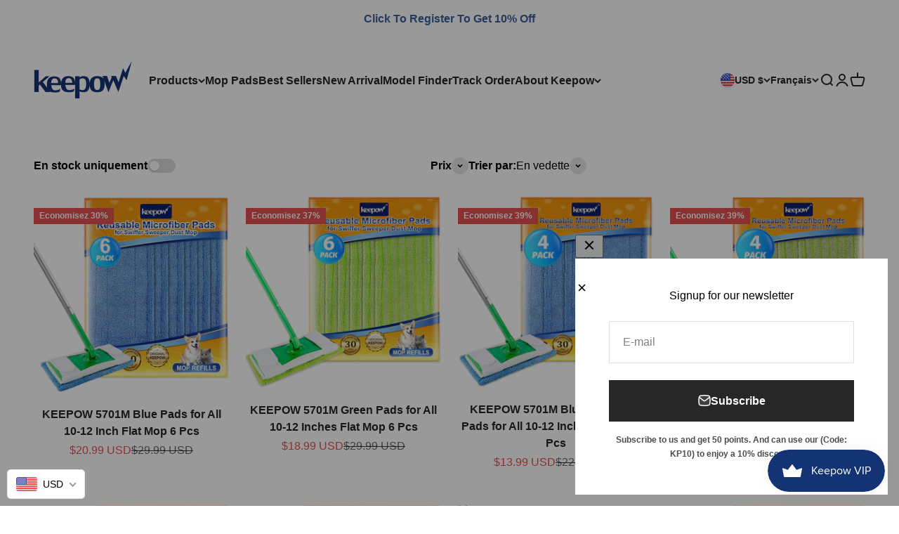

--- FILE ---
content_type: text/html; charset=utf-8
request_url: https://mykeepow.com/fr/collections/mop-pad
body_size: 55464
content:
<!doctype html>

<html class="no-js" lang="fr" dir="ltr">
  <head>
    <meta charset="utf-8">
    <meta name="viewport" content="width=device-width, initial-scale=1.0, height=device-height, minimum-scale=1.0, maximum-scale=1.0">
    <meta name="theme-color" content="#ffffff">

    <title>Mop Pad</title><link rel="canonical" href="https://mykeepow.com/fr/collections/mop-pad"><link rel="shortcut icon" href="//mykeepow.com/cdn/shop/files/icon-2-1.jpg?v=1699433824&width=96">
      <link rel="apple-touch-icon" href="//mykeepow.com/cdn/shop/files/icon-2-1.jpg?v=1699433824&width=180"><link rel="preconnect" href="https://cdn.shopify.com">
    <link rel="preconnect" href="https://fonts.shopifycdn.com" crossorigin>
    <link rel="dns-prefetch" href="https://productreviews.shopifycdn.com"><meta property="og:type" content="website">
  <meta property="og:title" content="Mop Pad"><meta property="og:image" content="http://mykeepow.com/cdn/shop/files/351.jpg?v=1670829877&width=2048">
  <meta property="og:image:secure_url" content="https://mykeepow.com/cdn/shop/files/351.jpg?v=1670829877&width=2048">
  <meta property="og:image:width" content="1200">
  <meta property="og:image:height" content="628"><meta property="og:url" content="https://mykeepow.com/fr/collections/mop-pad">
<meta property="og:site_name" content="KEEPOW"><meta name="twitter:card" content="summary"><meta name="twitter:title" content="Mop Pad">
  <meta name="twitter:description" content=""><meta name="twitter:image" content="https://mykeepow.com/cdn/shop/files/351.jpg?crop=center&height=1200&v=1670829877&width=1200">
  <meta name="twitter:image:alt" content="">


  <script type="application/ld+json">
  {
    "@context": "https://schema.org",
    "@type": "BreadcrumbList",
  "itemListElement": [{
      "@type": "ListItem",
      "position": 1,
      "name": "Accueil",
      "item": "https://mykeepow.com"
    },{
          "@type": "ListItem",
          "position": 2,
          "name": "Mop Pad",
          "item": "https://mykeepow.com/fr/collections/mop-pad"
        }]
  }
  </script>

<style>/* Typography (heading) */
  

/* Typography (body) */
  



:root {
    /**
     * ---------------------------------------------------------------------
     * SPACING VARIABLES
     *
     * We are using a spacing inspired from frameworks like Tailwind CSS.
     * ---------------------------------------------------------------------
     */
    --spacing-0-5: 0.125rem; /* 2px */
    --spacing-1: 0.25rem; /* 4px */
    --spacing-1-5: 0.375rem; /* 6px */
    --spacing-2: 0.5rem; /* 8px */
    --spacing-2-5: 0.625rem; /* 10px */
    --spacing-3: 0.75rem; /* 12px */
    --spacing-3-5: 0.875rem; /* 14px */
    --spacing-4: 1rem; /* 16px */
    --spacing-4-5: 1.125rem; /* 18px */
    --spacing-5: 1.25rem; /* 20px */
    --spacing-5-5: 1.375rem; /* 22px */
    --spacing-6: 1.5rem; /* 24px */
    --spacing-6-5: 1.625rem; /* 26px */
    --spacing-7: 1.75rem; /* 28px */
    --spacing-7-5: 1.875rem; /* 30px */
    --spacing-8: 2rem; /* 32px */
    --spacing-8-5: 2.125rem; /* 34px */
    --spacing-9: 2.25rem; /* 36px */
    --spacing-9-5: 2.375rem; /* 38px */
    --spacing-10: 2.5rem; /* 40px */
    --spacing-11: 2.75rem; /* 44px */
    --spacing-12: 3rem; /* 48px */
    --spacing-14: 3.5rem; /* 56px */
    --spacing-16: 4rem; /* 64px */
    --spacing-18: 4.5rem; /* 72px */
    --spacing-20: 5rem; /* 80px */
    --spacing-24: 6rem; /* 96px */
    --spacing-28: 7rem; /* 112px */
    --spacing-32: 8rem; /* 128px */
    --spacing-36: 9rem; /* 144px */
    --spacing-40: 10rem; /* 160px */
    --spacing-44: 11rem; /* 176px */
    --spacing-48: 12rem; /* 192px */
    --spacing-52: 13rem; /* 208px */
    --spacing-56: 14rem; /* 224px */
    --spacing-60: 15rem; /* 240px */
    --spacing-64: 16rem; /* 256px */
    --spacing-72: 18rem; /* 288px */
    --spacing-80: 20rem; /* 320px */
    --spacing-96: 24rem; /* 384px */

    /* Container */
    --container-max-width: 1600px;
    --container-narrow-max-width: 1350px;
    --container-gutter: var(--spacing-5);
    --section-outer-spacing-block: var(--spacing-12);
    --section-inner-max-spacing-block: var(--spacing-10);
    --section-inner-spacing-inline: var(--container-gutter);
    --section-stack-spacing-block: var(--spacing-8);

    /* Grid gutter */
    --grid-gutter: var(--spacing-5);

    /* Product list settings */
    --product-list-row-gap: var(--spacing-8);
    --product-list-column-gap: var(--grid-gutter);

    /* Form settings */
    --input-gap: var(--spacing-2);
    --input-height: 2.625rem;
    --input-padding-inline: var(--spacing-4);

    /* Other sizes */
    --sticky-area-height: calc(var(--sticky-announcement-bar-enabled, 0) * var(--announcement-bar-height, 0px) + var(--sticky-header-enabled, 0) * var(--header-height, 0px));

    /* RTL support */
    --transform-logical-flip: 1;
    --transform-origin-start: left;
    --transform-origin-end: right;

    /**
     * ---------------------------------------------------------------------
     * TYPOGRAPHY
     * ---------------------------------------------------------------------
     */

    /* Font properties */
    --heading-font-family: "system_ui", -apple-system, 'Segoe UI', Roboto, 'Helvetica Neue', 'Noto Sans', 'Liberation Sans', Arial, sans-serif, 'Apple Color Emoji', 'Segoe UI Emoji', 'Segoe UI Symbol', 'Noto Color Emoji';
    --heading-font-weight: 400;
    --heading-font-style: normal;
    --heading-text-transform: normal;
    --heading-letter-spacing: -0.01em;
    --text-font-family: "system_ui", -apple-system, 'Segoe UI', Roboto, 'Helvetica Neue', 'Noto Sans', 'Liberation Sans', Arial, sans-serif, 'Apple Color Emoji', 'Segoe UI Emoji', 'Segoe UI Symbol', 'Noto Color Emoji';
    --text-font-weight: 400;
    --text-font-style: normal;
    --text-letter-spacing: 0.0em;

    /* Font sizes */
    --text-h0: 3rem;
    --text-h1: 2.5rem;
    --text-h2: 2rem;
    --text-h3: 1.5rem;
    --text-h4: 1.375rem;
    --text-h5: 1.125rem;
    --text-h6: 1rem;
    --text-xs: 0.75rem;
    --text-sm: 0.8125rem;
    --text-base: 0.9375rem;
    --text-lg: 1.1875rem;

    /**
     * ---------------------------------------------------------------------
     * COLORS
     * ---------------------------------------------------------------------
     */

    /* Color settings */--accent: 39 39 39;
    --text-primary: 0 0 0;
    --background-primary: 255 255 255;
    --dialog-background: 255 255 255;
    --border-color: var(--text-color, var(--text-primary)) / 0.12;

    /* Button colors */
    --button-background-primary: 39 39 39;
    --button-text-primary: 255 255 255;
    --button-background-secondary: 60 97 158;
    --button-text-secondary: 255 255 255;

    /* Status colors */
    --success-background: 238 241 235;
    --success-text: 112 138 92;
    --warning-background: 252 240 227;
    --warning-text: 227 126 22;
    --error-background: 245 229 229;
    --error-text: 170 40 38;

    /* Product colors */
    --on-sale-text: 227 79 79;
    --on-sale-badge-background: 227 79 79;
    --on-sale-badge-text: 255 255 255;
    --sold-out-badge-background: 190 189 185;
    --sold-out-badge-text: 0 0 0;
    --primary-badge-background: 60 97 158;
    --primary-badge-text: 255 255 255;
    --star-color: 255 183 74;
    --product-card-background: 255 255 255;
    --product-card-text: 39 39 39;

    /* Header colors */
    --header-background: 255 255 255;
    --header-text: 39 39 39;

    /* Footer colors */
    --footer-background: 242 242 242;
    --footer-text: 39 39 39;

    /* Rounded variables (used for border radius) */
    --rounded-xs: 0.0rem;
    --rounded-sm: 0.0rem;
    --rounded: 0.0rem;
    --rounded-lg: 0.0rem;
    --rounded-full: 9999px;

    --rounded-button: 0.0rem;
    --rounded-input: 0.0rem;

    /* Box shadow */
    --shadow-sm: 0 2px 8px rgb(var(--text-primary) / 0.0);
    --shadow: 0 5px 15px rgb(var(--text-primary) / 0.0);
    --shadow-md: 0 5px 30px rgb(var(--text-primary) / 0.0);
    --shadow-block: 0px 0px 50px rgb(var(--text-primary) / 0.0);

    /**
     * ---------------------------------------------------------------------
     * OTHER
     * ---------------------------------------------------------------------
     */

    --cursor-close-svg-url: url(//mykeepow.com/cdn/shop/t/20/assets/cursor-close.svg?v=147174565022153725511700616510);
    --cursor-zoom-in-svg-url: url(//mykeepow.com/cdn/shop/t/20/assets/cursor-zoom-in.svg?v=154953035094101115921700616510);
    --cursor-zoom-out-svg-url: url(//mykeepow.com/cdn/shop/t/20/assets/cursor-zoom-out.svg?v=16155520337305705181700616510);
    --checkmark-svg-url: url(//mykeepow.com/cdn/shop/t/20/assets/checkmark.svg?v=77552481021870063511700616510);
  }

  [dir="rtl"]:root {
    /* RTL support */
    --transform-logical-flip: -1;
    --transform-origin-start: right;
    --transform-origin-end: left;
  }

  @media screen and (min-width: 700px) {
    :root {
      /* Typography (font size) */
      --text-h0: 4rem;
      --text-h1: 3rem;
      --text-h2: 2.5rem;
      --text-h3: 2rem;
      --text-h4: 1.625rem;
      --text-h5: 1.25rem;
      --text-h6: 1.125rem;

      --text-xs: 0.75rem;
      --text-sm: 0.875rem;
      --text-base: 1.0rem;
      --text-lg: 1.25rem;

      /* Spacing */
      --container-gutter: 2rem;
      --section-outer-spacing-block: var(--spacing-16);
      --section-inner-max-spacing-block: var(--spacing-12);
      --section-inner-spacing-inline: var(--spacing-14);
      --section-stack-spacing-block: var(--spacing-12);

      /* Grid gutter */
      --grid-gutter: var(--spacing-6);

      /* Product list settings */
      --product-list-row-gap: var(--spacing-12);

      /* Form settings */
      --input-gap: 1rem;
      --input-height: 3.125rem;
      --input-padding-inline: var(--spacing-5);
    }
  }

  @media screen and (min-width: 1000px) {
    :root {
      /* Spacing settings */
      --container-gutter: var(--spacing-12);
      --section-outer-spacing-block: var(--spacing-18);
      --section-inner-max-spacing-block: var(--spacing-16);
      --section-inner-spacing-inline: var(--spacing-18);
      --section-stack-spacing-block: var(--spacing-12);
    }
  }

  @media screen and (min-width: 1150px) {
    :root {
      /* Spacing settings */
      --container-gutter: var(--spacing-12);
      --section-outer-spacing-block: var(--spacing-20);
      --section-inner-max-spacing-block: var(--spacing-16);
      --section-inner-spacing-inline: var(--spacing-18);
      --section-stack-spacing-block: var(--spacing-12);
    }
  }

  @media screen and (min-width: 1400px) {
    :root {
      /* Typography (font size) */
      --text-h0: 5rem;
      --text-h1: 3.75rem;
      --text-h2: 3rem;
      --text-h3: 2.25rem;
      --text-h4: 2rem;
      --text-h5: 1.5rem;
      --text-h6: 1.25rem;

      --section-outer-spacing-block: var(--spacing-24);
      --section-inner-max-spacing-block: var(--spacing-18);
      --section-inner-spacing-inline: var(--spacing-20);
    }
  }

  @media screen and (min-width: 1600px) {
    :root {
      --section-outer-spacing-block: var(--spacing-24);
      --section-inner-max-spacing-block: var(--spacing-20);
      --section-inner-spacing-inline: var(--spacing-24);
    }
  }

  /**
   * ---------------------------------------------------------------------
   * LIQUID DEPENDANT CSS
   *
   * Our main CSS is Liquid free, but some very specific features depend on
   * theme settings, so we have them here
   * ---------------------------------------------------------------------
   */@media screen and (pointer: fine) {
        /* The !important are for the Shopify Payment button to ensure we override the default from Shopify styles */
        .button:not([disabled]):not(.button--outline):hover, .btn:not([disabled]):hover, .shopify-payment-button__button--unbranded:not([disabled]):hover {
          background-color: transparent !important;
          color: rgb(var(--button-outline-color) / var(--button-background-opacity, 1)) !important;
          box-shadow: inset 0 0 0 2px currentColor !important;
        }

        .button--outline:not([disabled]):hover {
          background: rgb(var(--button-background));
          color: rgb(var(--button-text-color));
          box-shadow: inset 0 0 0 2px rgb(var(--button-background));
        }
      }</style><script>
  document.documentElement.classList.replace('no-js', 'js');

  // This allows to expose several variables to the global scope, to be used in scripts
  window.themeVariables = {
    settings: {
      showPageTransition: false,
      headingApparition: "split_clip",
      pageType: "collection",
      moneyFormat: "\u003cspan class='money'\u003e${{amount}}\u003c\/span\u003e",
      moneyWithCurrencyFormat: "\u003cspan class='money'\u003e${{amount}} USD\u003c\/span\u003e",
      currencyCodeEnabled: true,
      cartType: "page",
      showDiscount: true,
      discountMode: "percentage"
    },

    strings: {
      accessibilityClose: "Fermer",
      accessibilityNext: "Suivant",
      accessibilityPrevious: "Précédent",
      addToCartButton: "Ajouter au panier",
      soldOutButton: "En rupture",
      preOrderButton: "Pré-commander",
      unavailableButton: "Indisponible",
      closeGallery: "Fermer la galerie",
      zoomGallery: "Zoomer sur l\u0026#39;image",
      errorGallery: "L\u0026#39;image ne peut pas etre chargée",
      soldOutBadge: "En rupture",
      discountBadge: "Economisez @@",
      sku: "SKU:",
      searchNoResults: "Aucun résultat ne correspond à votre recherche.",
      addOrderNote: "Ajouter une note",
      editOrderNote: "Modifier la note",
      shippingEstimatorNoResults: "Nous ne livrons pas à votre adresse.",
      shippingEstimatorOneResult: "Il y a un résultat pour votre adresse :",
      shippingEstimatorMultipleResults: "Il y a plusieurs résultats pour votre adresse :",
      shippingEstimatorError: "Impossible d\u0026#39;estimer les frais de livraison :"
    },

    breakpoints: {
      'sm': 'screen and (min-width: 700px)',
      'md': 'screen and (min-width: 1000px)',
      'lg': 'screen and (min-width: 1150px)',
      'xl': 'screen and (min-width: 1400px)',

      'sm-max': 'screen and (max-width: 699px)',
      'md-max': 'screen and (max-width: 999px)',
      'lg-max': 'screen and (max-width: 1149px)',
      'xl-max': 'screen and (max-width: 1399px)'
    }
  };// For detecting native share
  document.documentElement.classList.add(`native-share--${navigator.share ? 'enabled' : 'disabled'}`);</script><script type="module" src="//mykeepow.com/cdn/shop/t/20/assets/vendor.min.js?v=110209841862038618801700616490"></script>
    <script type="module" src="//mykeepow.com/cdn/shop/t/20/assets/theme.js?v=122710202035112079871700616510"></script>
    <script type="module" src="//mykeepow.com/cdn/shop/t/20/assets/sections.js?v=7871170851147364251700617310"></script>

    <script>window.performance && window.performance.mark && window.performance.mark('shopify.content_for_header.start');</script><meta id="shopify-digital-wallet" name="shopify-digital-wallet" content="/56206360760/digital_wallets/dialog">
<meta name="shopify-checkout-api-token" content="24911ce5084a448d8ad52b077b88baf6">
<meta id="in-context-paypal-metadata" data-shop-id="56206360760" data-venmo-supported="false" data-environment="production" data-locale="fr_FR" data-paypal-v4="true" data-currency="USD">
<link rel="alternate" type="application/atom+xml" title="Feed" href="/fr/collections/mop-pad.atom" />
<link rel="next" href="/fr/collections/mop-pad?page=2">
<link rel="alternate" hreflang="x-default" href="https://mykeepow.com/collections/mop-pad">
<link rel="alternate" hreflang="en" href="https://mykeepow.com/collections/mop-pad">
<link rel="alternate" hreflang="it" href="https://mykeepow.com/it/collections/mop-pad">
<link rel="alternate" hreflang="ja" href="https://mykeepow.com/ja/collections/mop-pad">
<link rel="alternate" hreflang="de" href="https://mykeepow.com/de/collections/mop-pad">
<link rel="alternate" hreflang="fr" href="https://mykeepow.com/fr/collections/mop-pad">
<link rel="alternate" hreflang="ar" href="https://mykeepow.com/ar/collections/mop-pad">
<link rel="alternate" hreflang="es" href="https://mykeepow.com/es/collections/mop-pad">
<link rel="alternate" hreflang="en-CA" href="https://mykeepow.com/en-ca/collections/mop-pad">
<link rel="alternate" hreflang="ar-CA" href="https://mykeepow.com/ar-ca/collections/mop-pad">
<link rel="alternate" hreflang="es-CA" href="https://mykeepow.com/es-ca/collections/mop-pad">
<link rel="alternate" hreflang="it-CA" href="https://mykeepow.com/it-ca/collections/mop-pad">
<link rel="alternate" hreflang="ja-CA" href="https://mykeepow.com/ja-ca/collections/mop-pad">
<link rel="alternate" hreflang="fr-CA" href="https://mykeepow.com/fr-ca/collections/mop-pad">
<link rel="alternate" hreflang="de-CA" href="https://mykeepow.com/de-ca/collections/mop-pad">
<link rel="alternate" hreflang="en-FR" href="https://mykeepow.com/en-fr/collections/mop-pad">
<link rel="alternate" hreflang="ar-FR" href="https://mykeepow.com/ar-fr/collections/mop-pad">
<link rel="alternate" hreflang="es-FR" href="https://mykeepow.com/es-fr/collections/mop-pad">
<link rel="alternate" hreflang="it-FR" href="https://mykeepow.com/it-fr/collections/mop-pad">
<link rel="alternate" hreflang="ja-FR" href="https://mykeepow.com/ja-fr/collections/mop-pad">
<link rel="alternate" hreflang="fr-FR" href="https://mykeepow.com/fr-fr/collections/mop-pad">
<link rel="alternate" hreflang="de-FR" href="https://mykeepow.com/de-fr/collections/mop-pad">
<link rel="alternate" hreflang="de-DE" href="https://mykeepow.com/de-de/collections/mop-pad">
<link rel="alternate" hreflang="fr-DE" href="https://mykeepow.com/fr-de/collections/mop-pad">
<link rel="alternate" hreflang="ja-DE" href="https://mykeepow.com/ja-de/collections/mop-pad">
<link rel="alternate" hreflang="it-DE" href="https://mykeepow.com/it-de/collections/mop-pad">
<link rel="alternate" hreflang="en-DE" href="https://mykeepow.com/en-de/collections/mop-pad">
<link rel="alternate" hreflang="ar-DE" href="https://mykeepow.com/ar-de/collections/mop-pad">
<link rel="alternate" hreflang="es-DE" href="https://mykeepow.com/es-de/collections/mop-pad">
<link rel="alternate" hreflang="en-IT" href="https://mykeepow.com/en-it/collections/mop-pad">
<link rel="alternate" hreflang="ar-IT" href="https://mykeepow.com/ar-it/collections/mop-pad">
<link rel="alternate" hreflang="es-IT" href="https://mykeepow.com/es-it/collections/mop-pad">
<link rel="alternate" hreflang="it-IT" href="https://mykeepow.com/it-it/collections/mop-pad">
<link rel="alternate" hreflang="ja-IT" href="https://mykeepow.com/ja-it/collections/mop-pad">
<link rel="alternate" hreflang="fr-IT" href="https://mykeepow.com/fr-it/collections/mop-pad">
<link rel="alternate" hreflang="de-IT" href="https://mykeepow.com/de-it/collections/mop-pad">
<link rel="alternate" hreflang="en-MX" href="https://mykeepow.com/en-mx/collections/mop-pad">
<link rel="alternate" hreflang="es-MX" href="https://mykeepow.com/es-mx/collections/mop-pad">
<link rel="alternate" hreflang="ar-MX" href="https://mykeepow.com/ar-mx/collections/mop-pad">
<link rel="alternate" hreflang="de-MX" href="https://mykeepow.com/de-mx/collections/mop-pad">
<link rel="alternate" hreflang="fr-MX" href="https://mykeepow.com/fr-mx/collections/mop-pad">
<link rel="alternate" hreflang="ja-MX" href="https://mykeepow.com/ja-mx/collections/mop-pad">
<link rel="alternate" hreflang="it-MX" href="https://mykeepow.com/it-mx/collections/mop-pad">
<link rel="alternate" hreflang="en-ES" href="https://mykeepow.com/en-es/collections/mop-pad">
<link rel="alternate" hreflang="ar-ES" href="https://mykeepow.com/ar-es/collections/mop-pad">
<link rel="alternate" hreflang="es-ES" href="https://mykeepow.com/es-es/collections/mop-pad">
<link rel="alternate" hreflang="it-ES" href="https://mykeepow.com/it-es/collections/mop-pad">
<link rel="alternate" hreflang="ja-ES" href="https://mykeepow.com/ja-es/collections/mop-pad">
<link rel="alternate" hreflang="fr-ES" href="https://mykeepow.com/fr-es/collections/mop-pad">
<link rel="alternate" hreflang="de-ES" href="https://mykeepow.com/de-es/collections/mop-pad">
<link rel="alternate" hreflang="en-GB" href="https://mykeepow.com/en-eu/collections/mop-pad">
<link rel="alternate" hreflang="de-GB" href="https://mykeepow.com/de-eu/collections/mop-pad">
<link rel="alternate" hreflang="fr-GB" href="https://mykeepow.com/fr-eu/collections/mop-pad">
<link rel="alternate" hreflang="ja-GB" href="https://mykeepow.com/ja-eu/collections/mop-pad">
<link rel="alternate" hreflang="it-GB" href="https://mykeepow.com/it-eu/collections/mop-pad">
<link rel="alternate" hreflang="ar-GB" href="https://mykeepow.com/ar-eu/collections/mop-pad">
<link rel="alternate" hreflang="es-GB" href="https://mykeepow.com/es-eu/collections/mop-pad">
<link rel="alternate" type="application/json+oembed" href="https://mykeepow.com/fr/collections/mop-pad.oembed">
<script async="async" src="/checkouts/internal/preloads.js?locale=fr-US"></script>
<script id="shopify-features" type="application/json">{"accessToken":"24911ce5084a448d8ad52b077b88baf6","betas":["rich-media-storefront-analytics"],"domain":"mykeepow.com","predictiveSearch":true,"shopId":56206360760,"locale":"fr"}</script>
<script>var Shopify = Shopify || {};
Shopify.shop = "mykeepow.myshopify.com";
Shopify.locale = "fr";
Shopify.currency = {"active":"USD","rate":"1.0"};
Shopify.country = "US";
Shopify.theme = {"name":"Impact 的更新版副本 的更新版副本","id":133473763512,"schema_name":"Impact","schema_version":"4.6.0","theme_store_id":1190,"role":"main"};
Shopify.theme.handle = "null";
Shopify.theme.style = {"id":null,"handle":null};
Shopify.cdnHost = "mykeepow.com/cdn";
Shopify.routes = Shopify.routes || {};
Shopify.routes.root = "/fr/";</script>
<script type="module">!function(o){(o.Shopify=o.Shopify||{}).modules=!0}(window);</script>
<script>!function(o){function n(){var o=[];function n(){o.push(Array.prototype.slice.apply(arguments))}return n.q=o,n}var t=o.Shopify=o.Shopify||{};t.loadFeatures=n(),t.autoloadFeatures=n()}(window);</script>
<script id="shop-js-analytics" type="application/json">{"pageType":"collection"}</script>
<script defer="defer" async type="module" src="//mykeepow.com/cdn/shopifycloud/shop-js/modules/v2/client.init-shop-cart-sync_BcDpqI9l.fr.esm.js"></script>
<script defer="defer" async type="module" src="//mykeepow.com/cdn/shopifycloud/shop-js/modules/v2/chunk.common_a1Rf5Dlz.esm.js"></script>
<script defer="defer" async type="module" src="//mykeepow.com/cdn/shopifycloud/shop-js/modules/v2/chunk.modal_Djra7sW9.esm.js"></script>
<script type="module">
  await import("//mykeepow.com/cdn/shopifycloud/shop-js/modules/v2/client.init-shop-cart-sync_BcDpqI9l.fr.esm.js");
await import("//mykeepow.com/cdn/shopifycloud/shop-js/modules/v2/chunk.common_a1Rf5Dlz.esm.js");
await import("//mykeepow.com/cdn/shopifycloud/shop-js/modules/v2/chunk.modal_Djra7sW9.esm.js");

  window.Shopify.SignInWithShop?.initShopCartSync?.({"fedCMEnabled":true,"windoidEnabled":true});

</script>
<script>(function() {
  var isLoaded = false;
  function asyncLoad() {
    if (isLoaded) return;
    isLoaded = true;
    var urls = ["https:\/\/cdn.ryviu.com\/v\/static\/js\/app.js?n=1\u0026shop=mykeepow.myshopify.com","https:\/\/static.klaviyo.com\/onsite\/js\/klaviyo.js?company_id=XV7C5W\u0026shop=mykeepow.myshopify.com","https:\/\/cdn.hextom.com\/js\/freeshippingbar.js?shop=mykeepow.myshopify.com"];
    for (var i = 0; i < urls.length; i++) {
      var s = document.createElement('script');
      s.type = 'text/javascript';
      s.async = true;
      s.src = urls[i];
      var x = document.getElementsByTagName('script')[0];
      x.parentNode.insertBefore(s, x);
    }
  };
  if(window.attachEvent) {
    window.attachEvent('onload', asyncLoad);
  } else {
    window.addEventListener('load', asyncLoad, false);
  }
})();</script>
<script id="__st">var __st={"a":56206360760,"offset":28800,"reqid":"d6b232a7-c8ab-4fcb-8a2a-55c14563d62c-1769283138","pageurl":"mykeepow.com\/fr\/collections\/mop-pad","u":"7bf34b39ce13","p":"collection","rtyp":"collection","rid":294905315512};</script>
<script>window.ShopifyPaypalV4VisibilityTracking = true;</script>
<script id="captcha-bootstrap">!function(){'use strict';const t='contact',e='account',n='new_comment',o=[[t,t],['blogs',n],['comments',n],[t,'customer']],c=[[e,'customer_login'],[e,'guest_login'],[e,'recover_customer_password'],[e,'create_customer']],r=t=>t.map((([t,e])=>`form[action*='/${t}']:not([data-nocaptcha='true']) input[name='form_type'][value='${e}']`)).join(','),a=t=>()=>t?[...document.querySelectorAll(t)].map((t=>t.form)):[];function s(){const t=[...o],e=r(t);return a(e)}const i='password',u='form_key',d=['recaptcha-v3-token','g-recaptcha-response','h-captcha-response',i],f=()=>{try{return window.sessionStorage}catch{return}},m='__shopify_v',_=t=>t.elements[u];function p(t,e,n=!1){try{const o=window.sessionStorage,c=JSON.parse(o.getItem(e)),{data:r}=function(t){const{data:e,action:n}=t;return t[m]||n?{data:e,action:n}:{data:t,action:n}}(c);for(const[e,n]of Object.entries(r))t.elements[e]&&(t.elements[e].value=n);n&&o.removeItem(e)}catch(o){console.error('form repopulation failed',{error:o})}}const l='form_type',E='cptcha';function T(t){t.dataset[E]=!0}const w=window,h=w.document,L='Shopify',v='ce_forms',y='captcha';let A=!1;((t,e)=>{const n=(g='f06e6c50-85a8-45c8-87d0-21a2b65856fe',I='https://cdn.shopify.com/shopifycloud/storefront-forms-hcaptcha/ce_storefront_forms_captcha_hcaptcha.v1.5.2.iife.js',D={infoText:'Protégé par hCaptcha',privacyText:'Confidentialité',termsText:'Conditions'},(t,e,n)=>{const o=w[L][v],c=o.bindForm;if(c)return c(t,g,e,D).then(n);var r;o.q.push([[t,g,e,D],n]),r=I,A||(h.body.append(Object.assign(h.createElement('script'),{id:'captcha-provider',async:!0,src:r})),A=!0)});var g,I,D;w[L]=w[L]||{},w[L][v]=w[L][v]||{},w[L][v].q=[],w[L][y]=w[L][y]||{},w[L][y].protect=function(t,e){n(t,void 0,e),T(t)},Object.freeze(w[L][y]),function(t,e,n,w,h,L){const[v,y,A,g]=function(t,e,n){const i=e?o:[],u=t?c:[],d=[...i,...u],f=r(d),m=r(i),_=r(d.filter((([t,e])=>n.includes(e))));return[a(f),a(m),a(_),s()]}(w,h,L),I=t=>{const e=t.target;return e instanceof HTMLFormElement?e:e&&e.form},D=t=>v().includes(t);t.addEventListener('submit',(t=>{const e=I(t);if(!e)return;const n=D(e)&&!e.dataset.hcaptchaBound&&!e.dataset.recaptchaBound,o=_(e),c=g().includes(e)&&(!o||!o.value);(n||c)&&t.preventDefault(),c&&!n&&(function(t){try{if(!f())return;!function(t){const e=f();if(!e)return;const n=_(t);if(!n)return;const o=n.value;o&&e.removeItem(o)}(t);const e=Array.from(Array(32),(()=>Math.random().toString(36)[2])).join('');!function(t,e){_(t)||t.append(Object.assign(document.createElement('input'),{type:'hidden',name:u})),t.elements[u].value=e}(t,e),function(t,e){const n=f();if(!n)return;const o=[...t.querySelectorAll(`input[type='${i}']`)].map((({name:t})=>t)),c=[...d,...o],r={};for(const[a,s]of new FormData(t).entries())c.includes(a)||(r[a]=s);n.setItem(e,JSON.stringify({[m]:1,action:t.action,data:r}))}(t,e)}catch(e){console.error('failed to persist form',e)}}(e),e.submit())}));const S=(t,e)=>{t&&!t.dataset[E]&&(n(t,e.some((e=>e===t))),T(t))};for(const o of['focusin','change'])t.addEventListener(o,(t=>{const e=I(t);D(e)&&S(e,y())}));const B=e.get('form_key'),M=e.get(l),P=B&&M;t.addEventListener('DOMContentLoaded',(()=>{const t=y();if(P)for(const e of t)e.elements[l].value===M&&p(e,B);[...new Set([...A(),...v().filter((t=>'true'===t.dataset.shopifyCaptcha))])].forEach((e=>S(e,t)))}))}(h,new URLSearchParams(w.location.search),n,t,e,['guest_login'])})(!0,!0)}();</script>
<script integrity="sha256-4kQ18oKyAcykRKYeNunJcIwy7WH5gtpwJnB7kiuLZ1E=" data-source-attribution="shopify.loadfeatures" defer="defer" src="//mykeepow.com/cdn/shopifycloud/storefront/assets/storefront/load_feature-a0a9edcb.js" crossorigin="anonymous"></script>
<script data-source-attribution="shopify.dynamic_checkout.dynamic.init">var Shopify=Shopify||{};Shopify.PaymentButton=Shopify.PaymentButton||{isStorefrontPortableWallets:!0,init:function(){window.Shopify.PaymentButton.init=function(){};var t=document.createElement("script");t.src="https://mykeepow.com/cdn/shopifycloud/portable-wallets/latest/portable-wallets.fr.js",t.type="module",document.head.appendChild(t)}};
</script>
<script data-source-attribution="shopify.dynamic_checkout.buyer_consent">
  function portableWalletsHideBuyerConsent(e){var t=document.getElementById("shopify-buyer-consent"),n=document.getElementById("shopify-subscription-policy-button");t&&n&&(t.classList.add("hidden"),t.setAttribute("aria-hidden","true"),n.removeEventListener("click",e))}function portableWalletsShowBuyerConsent(e){var t=document.getElementById("shopify-buyer-consent"),n=document.getElementById("shopify-subscription-policy-button");t&&n&&(t.classList.remove("hidden"),t.removeAttribute("aria-hidden"),n.addEventListener("click",e))}window.Shopify?.PaymentButton&&(window.Shopify.PaymentButton.hideBuyerConsent=portableWalletsHideBuyerConsent,window.Shopify.PaymentButton.showBuyerConsent=portableWalletsShowBuyerConsent);
</script>
<script data-source-attribution="shopify.dynamic_checkout.cart.bootstrap">document.addEventListener("DOMContentLoaded",(function(){function t(){return document.querySelector("shopify-accelerated-checkout-cart, shopify-accelerated-checkout")}if(t())Shopify.PaymentButton.init();else{new MutationObserver((function(e,n){t()&&(Shopify.PaymentButton.init(),n.disconnect())})).observe(document.body,{childList:!0,subtree:!0})}}));
</script>
<link id="shopify-accelerated-checkout-styles" rel="stylesheet" media="screen" href="https://mykeepow.com/cdn/shopifycloud/portable-wallets/latest/accelerated-checkout-backwards-compat.css" crossorigin="anonymous">
<style id="shopify-accelerated-checkout-cart">
        #shopify-buyer-consent {
  margin-top: 1em;
  display: inline-block;
  width: 100%;
}

#shopify-buyer-consent.hidden {
  display: none;
}

#shopify-subscription-policy-button {
  background: none;
  border: none;
  padding: 0;
  text-decoration: underline;
  font-size: inherit;
  cursor: pointer;
}

#shopify-subscription-policy-button::before {
  box-shadow: none;
}

      </style>

<script>window.performance && window.performance.mark && window.performance.mark('shopify.content_for_header.end');</script>
<link href="//mykeepow.com/cdn/shop/t/20/assets/theme.css?v=172102407707745780511700616490" rel="stylesheet" type="text/css" media="all" /><!-- BEGIN app block: shopify://apps/sami-wholesale/blocks/app-embed-block/799b9db0-2c2b-4b20-8675-98acd123fbb2 --><style>.samita-ws-loading [samitaWS-cart-item-key],.samita-ws-loading [samitaWS-product-id],.samita-ws-loading [samitaWS-variant-id],.samita-ws-loading [samitaWS-cart-total-price],.samita-ws-loading [samitaWS-cart-total-discount],.samita-ws-loading [data-cart-item-regular-price],.samita-ws-loading [samitaWS-ajax-cart-subtotal],.samita-ws-loading [data-cart-subtotal],.samita-ws-loading [samitaws-product-price]{visibility:hidden;opacity:0}[samitaws-product-main-price="true"] [samitaws-product-price]{visibility:hidden;opacity:0}.samitaWS-original-checkout-button,.samitaWS-original-atc-button{visibility:hidden;opacity:0;display:none!important}.samita-ws-loading .shopify-payment-button .shopify-payment-button__button--unbranded{visibility:hidden;opacity:0;display:none!important}</style><script type="text/javascript">
    document.getElementsByTagName('html')[0].classList.add('samita-ws-loading', 'samita-ws-enable');
    window.addEventListener("samitaWSRenderWholesaleCompleted", function(e){
        document.getElementsByTagName('html')[0].classList.remove('samita-ws-loading');
    });
    var samitaWSRgFormRecaptchaInit = function(){};
    var samitaWholesaleRecaptchaInit = function(){};
    
    window.Samita = window.Samita || {};
    window.Samita.Wholesale = window.Samita.Wholesale || {};Samita.Wholesale.shop = {"configuration":{"money_format":"<span class='money'>${{amount}}</span>"},"pricing":{"plan":"BETA","features":{"wholesale_pricing_number":-1,"wholesale_pricing_apply_customer_tag":true,"wholesale_pricing_apply_product_tag":true,"wholesale_pricing_apply_selected_product":-1,"wholesale_pricing_apply_selected_collection":true,"wholesale_pricing_apply_variants":true,"wholesale_pricing_exclude_customer":true,"wholesale_pricing_exclude_product":true,"wholesale_pricing_selected_market":true,"wholesale_pricing_discount_group":true,"wholesale_pricing_schedule":true,"wholesale_pricing_export":true,"wholesale_pricing_import":true,"isMultiLanguage":true,"volume_pricing_number":-1,"volume_pricing_apply_customer_tag":true,"volume_pricing_apply_product_tag":true,"volume_pricing_apply_selected_product":-1,"volume_pricing_apply_selected_collection":true,"volume_pricing_apply_variants":true,"volume_pricing_exclude_customer":true,"volume_pricing_exclude_product":true,"volume_pricing_selected_market":true,"volume_pricing_discount_type":true,"volume_pricing_customize":true,"volume_pricing_translation":true,"volume_pricing_schedule":true,"volume_pricing_export":true,"volume_pricing_import":true,"volume_pricing_change_template":true,"registration_form_number":-1,"registration_form_recaptcha":true,"registration_form_integration_shopify":true,"registration_form_condition_logic":true,"registration_form_custom_css":true,"registration_form_publish":true,"registration_form_template":true,"registration_form_auto_tag":true,"registration_form_field":true,"quick_order_number":-1,"quick_order_new_ui":true,"quick_order_apply_collection":true,"order_limit_number":-1,"order_limit_apply_customer_tag":true,"order_limit_apply_product_tag":true,"order_limit_apply_selected_product":-1,"order_limit_apply_selected_collection":true,"order_limit_exclude_customer":true,"order_limit_exclude_product":true,"order_limit_selected_market":true,"order_limit_apply_type":true,"order_limit_scope":true,"order_limit_customize":true,"order_limit_translation":true,"shipping_rate_number":-1,"shipping_rate_apply_customer_tag":true,"shipping_rate_apply_product_tag":true,"shipping_rate_apply_selected_product":-1,"shipping_rate_apply_selected_collection":true,"shipping_rate_exclude_customer":true,"shipping_rate_exclude_product":true,"shipping_rate_selected_market":true,"shipping_rate_limit_cart_total":true,"shipping_rate_limit_per_customer":true,"shipping_rate_scope":true,"shipping_rate_scope_option":-1,"extra_fee_number":-1,"extra_fee_apply_customer_tag":true,"extra_fee_apply_product_tag":true,"extra_fee_apply_selected_product":-1,"extra_fee_apply_selected_collection":true,"extra_fee_exclude_customer":true,"extra_fee_exclude_product":true,"extra_fee_selected_market":true,"extra_fee_apply_type":true,"extra_fee_scope":true,"extra_fee_scope_option":-1,"extra_fee_free_ship":true,"extra_fee_customize":true,"extra_fee_translation":true,"payment_term_number":-1,"payment_term_apply_customer_tag":true,"payment_term_apply_selected_customer":true,"payment_term_apply_selected_product":-1,"payment_term_apply_selected_collection":true,"payment_term_apply_product_tag":true,"payment_term_exclude_customer":true,"payment_term_exclude_product":true,"payment_term_selected_market":true,"payment_term_due_later":true,"payment_term_order_condition":true,"payment_term_customize":true,"payment_term_notification":true,"payment_term_pdf":true,"payment_term_customer_account":true,"payment_term_email_invoice":true,"payment_term_export_invoice":true,"tax_exempt_number":false,"tax_exempt_apply_customer_tag":false,"tax_exempt_exclude_customer":false,"tax_exempt_eu_on_cart":false,"tax_exempt_uk_on_cart":false,"tax_exempt_abn_on_cart":false,"tax_exempt_us_on_cart":false,"tax_exempt_india_on_cart":false,"tax_exempt_add_discount_to_exclude":false,"tax_exempt_required":false,"tax_exempt_auto_exempt":false,"tax_exempt_auto_redirect_checkout":false,"tax_exempt_eu_countries":false,"tax_display_number":false,"tax_display_apply_customer_tag":false,"tax_display_exclude_customer":false,"tax_display_apply_selected_product":false,"tax_display_apply_selected_collection":false,"tax_display_apply_product_tag":false,"tax_display_exclude_product":false,"tax_display_on_product":false,"tax_display_on_cart":false,"tax_display_on_page":false,"tax_display_location_detection":false,"tax_display_integration_shopify":false,"tax_display_price_include_tax":false,"tax_display_synchronize":false,"tax_display_override":false,"integrate_shopify_pos":false}},"settings":{"cart_drawer":{"design":{"bg_navigation":"#DDDDDD","txt_navigation":"#000000","bg_active_navigation":"#FFFFFF","txt_active_navigation":"#000000","bg_content":"#FFFFFF","txt_content":"#000000","bg_footer":"#f5f5f5","txt_footer":"#000000","bg_footer_button":"#000000","txt_footer_button":"#FFFFFF","bg_footer_hover_button":"#000000","txt_footer_hover_button":"#FFFFFF"},"enable":false},"cart_page":[],"encryption_registration_form_id":true,"general":{"cart_page":false,"multiple_volume_pricing":"newest","multiple_wholesale_pricing":"newest","quick_order_page":{"minimum_search_key":3},"reCaptcha":{"recaptchaType":"v2","siteKey":"","languageCode":"en"},"show_crossout_price":false,"show_compare_crossout_price":false},"extra_fee":{"design":{"bg_tbHeader":"#ffffff","bg_tbRow":"#ffffff","text_tbHeader":"#121212","text_tbRow":"#121212","border_color":"#ebebeb","border_style":"solid","txt_headerFontsize":16,"txt_rowFontsize":14},"show_on":{"pages":["product","cart","drawer"]}},"payment_term":[],"shipping_rate":{"apply":"lowest"},"order_limit":{"design":{"bg_ppHeader":"#ffb400","text_ppHeader":"#121212bf","bg_ppContent":"#ffffffbf","text_ppContent":"#121212bf"}},"tax_exempt":[],"tax_display":[],"taxes":[],"translations":{"default":{"volume_table":{"qty":"Qty","price":"Price","discount":"Discount","buy_qty":"Buy {{qty}}","discount_percent":" {{percent}} Off"},"box_discount":{"label":"Discount","discount_code":"Discount code","apply_discount":"Apply discount","enter_a_valid_discount_code":"Enter a valid discount code","discount_code_is_not_valid_for_the_items_in_your_cart":"Discount code is not valid for the items in your cart","accepted_discounts_calculated_at_checkout":"Accepted! Discounts calculated at checkout"},"quick_order_table":{"name":"Name","image":"Image","price":"Price","compare_at_price":"Compare At Price","product_sku":"Product SKU","vendor":"Vendor","type":"Type","quantity":"Quantity","action":"Action","count_products":"{{count_products}} products","show_count_variants":"Show {{count_variants}} Variants","hide_count_variants":"Hide {{count_variants}} Variants","add_to_cart":"Add To Cart","no_data":"No Data","search_products":"Search Products","search":"Search","your_cart":"Your Cart({{cart_total_items}})","all_products":"All Products","collection_by":"Collection by:","added":"Added!","added_to_cart_success":"Added to Cart Success !","view_cart_and_checkout":"View Cart & Checkout","out_of_stock":"Out of stock","please_select_quantity":"Please Select Quantity","error":"Error!","you_can_only_add_quantity_of_this_to_your_cart":"You can only add {{max_quantity}} of this item to your cart.","volume_pricing":"Volume pricing","load_more":"Load more","quantity_in_cart":"Quantity ({{quantity_in_cart}} in cart)"},"account_table":{"details":"Details","noValue":"No value","tags":"Tags","notes":"Notes","addresses":"Addresses"},"cart_drawer":{"my_account":"My Account","my_cart":"My Cart","logout":"Logout","my_wholesale_cart":"My Wholesale Cart","add_product_by_sku":"Add product by SKU","options":"Options","you_have_no_items_in_your_order":"You have no items in your order!","sub_total":"Sub-total","total_line":"{{total_line}} line","total_items":"{{total_items}} items","proceed_to_checkout":"Proceed to Checkout","tax_and_shipping_costs_calculated_during_checkout":"Tax and shipping costs calculated during checkout","recent_order":"Recent order","clear_order":"Clear order","shopping_lists":"Shopping list","view":"View","view_all":"View all","order":"Order#","date":"Date","amount":"Amount","status":"Status","actions":"Actions","email_address":"Email address","name":"Name","company":"Company","country":"Country","address_book":"Address book","default_shipping_address":"Default shipping address","browse_our_website_to_begin_adding_products_or_use_the_quick_add_box_above":"Browse our website to begin adding products or use the quick add box above.","none_data":"None Data","not_logged_in":"Not logged in!","please_login_to_view_information":"Please {{login|log in}} to view information.","my_details":"My Details","order_history":"Orders History","orders":"Orders","style":"Style:","sku":"SKU:","unfulfilled":"Unfulfilled","fulfilled":"Fulfilled","add_to_cart":"Add To Cart","no_results_found_for_search_value":"No results found for \"{{searchValue}}\"","check_the_spelling_or_use_a_different_word_or_phrase":"Check the spelling or use a different word or phrase.","products":"Products","order_date":"Order date","shipping_method":"Shipping method","total":"Total","add_to_cart_again":"Add To Cart Again","shipping__title":"Shipping ({{shipping_title}})","subtotal":"Subtotal","tax_vat_amount":"Tax VAT({{percent_amount}})","product_add_to_cart_successful":"Product add to cart successful","please_try_again":"Please try again","error":"Error!","added_to_cart":"Added To Cart!","view_cart_and_checkout":"View Cart & Checkout","items_are_no_longer_available":"Items are no longer available.","login":"Login"}}},"translations_published":[],"notUseFileApp":{"search":true,"quickOrderForm":true},"useAppProxy":{"search":false},"discountCode":"SamitaWS-B2B-Discount","custom":{"quickOrderFormAllPages":false}},"Addons":[],"url":"mykeepow.myshopify.com","api_url":"/apps/sami-wholesale","app_url":"https://wholesale.samita.io"};
        Samita.Wholesale.shop.configuration = Samita.Wholesale.shop.configuration || {};
        Samita.Wholesale.shop.configuration.money_format = "\u003cspan class='money'\u003e${{amount}}\u003c\/span\u003e";if (typeof Shopify!= "undefined" && typeof Shopify.theme != "undefined" && Shopify.theme.id == 133473763512) {
                    Samita.Wholesale.themeInfo = {"id":133473763512,"name":"Impact 的更新版副本 的更新版副本","role":"main","theme_store_id":1190,"theme_name":"Impact","theme_version":"4.6.0"};
                }
                if (typeof Shopify!= "undefined" && !Shopify?.theme) {
                    Samita.Wholesale.themeInfo = {"id":133473763512,"name":"Impact 的更新版副本 的更新版副本","role":"main","theme_store_id":1190,"theme_name":"Impact","theme_version":"4.6.0"};
                }if (typeof Shopify!= "undefined" && typeof Shopify.theme != "undefined" && Shopify.theme.id == 133473763512) {
                    Samita.Wholesale.theme = {"selectors":{"product":{"element":[".product-single",".product",".grid.product-single",".product-main",".gfqv-product-wrapper",".ga-product",".product-scope"],"form":["form.shopify-product-form","form.product__form",".shopify-product-form",".product-form",".home-product form[action*=\"/cart/add\"]",".product-form--regular form[action*=\"/cart/add\"]",".shop-product form[action*=\"/cart/add\"]","#shopify-section-featured-product form[action*=\"/cart/add\"]","form.apb-product-form","product-form form[action*=\"/cart/add\"]",".product-page form[action*=\"/cart/add\"]","[id*=\"ProductSection--\"] form[action*=\"/cart/add\"]","form#add-to-cart-form","form.sf-cart__form","form.productForm","form.product-form","form.product-single__form","form.shopify-product-form","form.atc-form","form.atc-form-mobile","form[action*=\"/cart/add\"]:not([hidden])"],"price":["price-list",".ecom-product-single__price-container",".grid-product__price","#ProductPrice","#single_product__price-template-product",".product-price",".product__price—reg","#productPrice-product-template",".product__current-price",".product-thumb-caption-price-current",".product-item-caption-price-current",".grid-product__price,.product__price","span.price","span.product-price",".productitem--price",".product-pricing","div.price","span.money",".product-item__price",".product-list-item-price","p.price",".product-meta__prices","div.product-price","span#price",".price.money","h3.price","a.price",".price-area",".product-item-price",".pricearea",".collectionGrid .collectionBlock-info > p","#ComparePrice",".product--price-wrapper",".product-page--price-wrapper",".color--shop-accent.font-size--s.t--meta.f--main",".ComparePrice",".ProductPrice",".prodThumb .title span:last-child",".price",".product-single__price-product-template",".product-info-price",".price-money",".prod-price","#price-field",".product-grid--price",".prices,.pricing","#product-price",".money-styling",".compare-at-price",".product-item--price",".card__price",".product-card__price",".product-price__price",".product-item__price-wrapper",".product-single__price",".grid-product__price-wrap","a.grid-link p.grid-link__meta",".product__prices","#comparePrice-product-template","dl[class*=\"price\"]","div[class*=\"price\"]",".gl-card-pricing",".ga-product_price-container"],"signal":"[data-product-handle], [data-product-id]","notSignal":":not([data-section-id=\"product-recommendations\"],[data-section-type=\"product-recommendations\"],#product-area,#looxReviews)","unitPrice":".ecom-product-single__price--sale, .current-price, sale-price,price-list,.product__price,.price-list,.product-info__price,.ecom-product-single__price--sale","compareAtPrice":"[samitaWS-product-compare-at-price], compare-at-price,.ecom-product-single__price--regular,.product-detail .was-price","variantWrapper":"[samitaWS-product-variant-wrapper],.option-selectors","variantSelector":"input[name=\"id\"]","variantIdByAttribute":"swatch-current-variant, data-id","variantActivator":".cc-select__listbox .cc-select__option,.selector-wrapper select,.clickyboxes a[data-value]","productVariant":"input[name=\"id\"]","quantityWrappers":[".product-form__quantity",".form_quantity___quanity"],"quantity":"[samitaWS-product-quantity],.samitaWS-quantity-input,.quantity-selector__input, [name=qty], [name=quantity]","decreaseQuantity":"[samitaWS-drawer-line-item-qty-decrease], [name=\"minus\"],.js-qty__adjust--minus,.quantity-selector__button-wrapper--minus, .quantity-selector__button","increaseQuantity":"[samitaWS-cart-line-item-qty-increase],.js-qty__adjust--plus,.quantity-selector__button-wrapper--plus, .quantity-selector__button","addToCartButton":".product-form__cart_samita, .btn-add-to-cart,.product-form__buttons, #AddToCart--product-template, .add-to-cart-btn, .product-form__cart-submit, #addToCart, [name=\"add\"], [type=\"submit\"], button.btn-addtocart, .product-submit, .product-form__add-button, [data-action=\"add-to-cart\"], .ProductForm__AddToCart","paymentButton":"[samitaWS-product-payment], [data-shopify=\"payment-button\"], [data-product-buy-now], .product-buy-now"},"collection":{"quickAddBtn":".quick-add__submit","gridWrapperRelatedApp":".ga-product","productLink":"[samitaWS-collection-product-link], a.product-block__link[href*=\"/products/\"], a.indiv-product__link[href*=\"/products/\"], a.thumbnail__link[href*=\"/products/\"], a.product-item__link[href*=\"/products/\"], a.product-card__link[href*=\"/products/\"], a.product-card-link[href*=\"/products/\"], a.product-block__image__link[href*=\"/products/\"], a.stretched-link[href*=\"/products/\"], a.grid-product__link[href*=\"/products/\"], a.product-grid-item--link[href*=\"/products/\"], a.product-link[href*=\"/products/\"], a.product__link[href*=\"/products/\"], a.full-unstyled-link[href*=\"/products/\"], a.grid-item__link[href*=\"/products/\"], a.grid-product__link[href*=\"/products/\"], a[data-product-page-link][href*=\"/products/\"], a[href*=\"/products/\"]","price":["[samitaWS-collection-product-price]","price-list","#ProductPrice-product-template","#ProductPrice",".price-list",".product-price",".product__price—reg","#productPrice-product-template",".product__current-price",".product-thumb-caption-price-current",".product-item-caption-price-current",".grid-product__price,.product__price","span.price","span.product-price",".productitem--price",".product-pricing","div.price","span.money",".product-item__price",".product-list-item-price","p.price",".product-meta__prices","div.product-price","span#price",".price.money","h3.price","a.price",".price-area",".product-item-price",".pricearea",".collectionGrid .collectionBlock-info > p","#ComparePrice",".product--price-wrapper",".product-page--price-wrapper",".color--shop-accent.font-size--s.t--meta.f--main",".ComparePrice",".ProductPrice",".prodThumb .title span:last-child",".price",".product-single__price-product-template",".product-info-price",".price-money",".prod-price","#price-field",".product-grid--price",".prices,.pricing","#product-price",".money-styling",".compare-at-price",".product-item--price",".card__price",".product-card__price",".product-price__price",".product-item__price-wrapper",".product-single__price",".grid-product__price-wrap","a.grid-link p.grid-link__meta",".product__prices","#comparePrice-product-template","dl[class*=\"price\"]","div[class*=\"price\"]",".gl-card-pricing",".ga-product_price-container","div[class*=\"price\"]",".gl-card-pricing",".ga-product_price-container"],"unitPrice":"[samitaWS-product-unit-price], .price-list, sale-price,.product-price .product-price__amount,.product-grid-item__price.price,.product__price,sale-price","compareAtPrice":"[samitaWS-product-compare-at-price], compare-at-price, .price.price--on-sale .price__sale .price-item--regular","notElClass":["samitaWS-card-list","product-list","product-card","cart-drawer__line-items","order-summary__body","boost-pfs-filter-products","cart-item-list__body","breadcrumbs","announcement","shopify-section","mega-menu__content","cart_list_items","column_product_info","cart",".cart__image"]},"quickView":[],"quickOrder":{"element":[".samitaWS-quick-order-form"],"price":[".form_product_price_row"],"quantity":[".form_quantity___quanity[name=\"quantity\"]"]},"cart":{"link":"a[href*=\"/cart\"]","countBubble":["[samitaWS-count-bubble]",".cart-count-bubble",".cart-link__bubble"],"form":["#cartform",".cart",".cart-form","#CartPage form[action*=\"/cart\"]",".cart-wrapper form[action*=\"/cart\"]",".main-content-inner form[action=\"/cart\"]",".main-content form[action=\"/cart\"]","[data-section-id=\"cart-template\"] form[action*=\"/cart\"]","cart-items form[action*=\"/cart\"]","form#updateform","form#cartForm","form[action*=\"/cart\"]#cartform",".page-content form[action*=\"/cart\"]","form[action*=\"/cart\"]:not([action*=\"/cart/add\"]):not([hidden])"],"drawerForm":["#cart-drawer","cart-drawer"],"drawerPopup":["#cart-notification"],"drawerCustomForm":["[samitaWS-drawerCustom-form]",".samitaWS-drawerCustom-form"],"page":[{"lineItem":{"key":".samitaWS-cart-line-item-key,.order-summary__body tr","quantity":{"wrapper":"[samitaWS-cart-line-item-qty-wrapper]","input":"[samitaWS-cart-line-item-qty]","decrease":"[samitaWS-cart-line-item-qty-decrease]","increase":"[samitaWS-cart-line-item-qty-increase]","removeButton":"[samitaWS-cart-line-item-remove-button]"},"price":".cart-item__price .theme-money,.ymq_item_final_line_price,.price-list","priceEnd":".final_line_price,.line-item__info .price-list ","unitPrice":".cart-item__price .theme-money,sale-price,.ymq_item_final_line_price,.price-list","totalPrice":".final_line_price,.cart-item__total .theme-money,.cart-item__total,.order-summary__body .ymq_cart_total_price"},"subtotalPrice":".subtotal,.ymq_cart_total_price, .cart-form__totals .justify-between span:not(:first-of-type)","checkoutBtn":"form[action*=\"/cart\"] [type=\"submit\"][name=\"checkout\"]","discountBox":"[samitaWS-cart-discount-box]"}],"drawer":[{"btnClose":"button.drawer__close","lineItem":{"key":".samitaWS-drawer-line-item-key, .cart-item, .line-item","quantity":{"wrapper":"[samitaWS-drawer-line-item-qty-wrapper], .cart-item__quantity","input":"[samitaWS-drawer-line-item-qty], .quantity__input","decrease":"[samitaWS-drawer-line-item-qty-decrease], [name=\"minus\"]","increase":"[samitaWS-drawer-line-item-qty-increase], [name=\"plus\"]"},"price":"[samitaWS-drawer-product-main-price], .price-list, .cart-item__details > div.product-option:first-of-type, .CartItem__Info .CartItem__PriceList","removeButton":"[samitaWS-drawer-line-item-remove-button], cart-remove-button button","unitPrice":"[samitaWS-drawer-line-item-unit-price], .price-list sale-price, div.product-option,sale-price","priceEnd":"[samitaWS-cart-product-price-end], .cart-item__totals .cart-item__price-wrapper .price.price--end","totalPrice":"[samitaWS-drawer-line-item-total-price], .cart-item__total .original_price"},"notBtnClass":["icart-checkout-btn","icartCheckoutBtn"],"subtotalPrice":"[samitaWS-drawer-line-item-subtotal-price], .hulkapps-cart-original-total,.justify-between .h5:not(:first-of-type)","checkoutBtn":"button[name=\"checkout\"],#CartDrawer-Checkout, button.button--xl"}],"drawerCustom":[{"lineItem":{"key":".samitaWS-drawerCustom-line-item-key","quantity":{"wrapper":"[samitaWS-drawerCustom-line-item-qty-wrapper]","input":"[samitaWS-drawerCustom-line-item-qty]","decrease":"[samitaWS-drawerCustom-line-item-qty-decrease]","increase":"[samitaWS-drawerCustom-line-item-qty-increase]"},"removeButton":"[samitaWS-drawerCustom-line-item-remove-button]","price":"[samitaWS-drawerCustom-product-main-price]","priceEnd":"[samitaWS-drawerCustom-product-price-end]","unitPrice":"[samitaWS-drawerCustom-line-item-unit-price]","totalPrice":"[samitaWS-drawerCustom-line-item-total-price]"},"subtotalPrice":".samitaWS-totals--price strong","discountBox":"[samitaWS-cart-discount-box]","checkoutBtn":".samitaWS-btn-checkout"}]},"account":{"elementSelectors":[".samita-account",".customer.account"]}},"integrateApps":["cart:refresh:opend","cart:refresh","globo.relatedproduct.loaded","globoFilterQuickviewRenderCompleted","globoFilterRenderSearchCompleted","globoFilterRenderCompleted","globoRelatedBuildWidgetCalback","cart:open","cartdrawer:opened","cart:build","cart:quantity.cart-cart-drawer","cart:updated","cart:close","collectionUpdate","theme:drawer:toggle","theme:drawer:close","theme:cart-drawer:open","theme:cart-drawer:show","theme:cart:add","transitionend","theme:drawer:open","cart-update","addwishlistitem","cart-updated","dispatch:cart-drawer:open","on:bfcache:load-restore","dispatch:cart-drawer:refresh"],"theme_store_id":1190,"theme_name":"Impact"};
                }
                if (typeof Shopify!= "undefined" && !Shopify?.theme) {
                    Samita.Wholesale.theme = {"selectors":{"product":{"element":[".product-single",".product",".grid.product-single",".product-main",".gfqv-product-wrapper",".ga-product",".product-scope"],"form":["form.shopify-product-form","form.product__form",".shopify-product-form",".product-form",".home-product form[action*=\"/cart/add\"]",".product-form--regular form[action*=\"/cart/add\"]",".shop-product form[action*=\"/cart/add\"]","#shopify-section-featured-product form[action*=\"/cart/add\"]","form.apb-product-form","product-form form[action*=\"/cart/add\"]",".product-page form[action*=\"/cart/add\"]","[id*=\"ProductSection--\"] form[action*=\"/cart/add\"]","form#add-to-cart-form","form.sf-cart__form","form.productForm","form.product-form","form.product-single__form","form.shopify-product-form","form.atc-form","form.atc-form-mobile","form[action*=\"/cart/add\"]:not([hidden])"],"price":["price-list",".ecom-product-single__price-container",".grid-product__price","#ProductPrice","#single_product__price-template-product",".product-price",".product__price—reg","#productPrice-product-template",".product__current-price",".product-thumb-caption-price-current",".product-item-caption-price-current",".grid-product__price,.product__price","span.price","span.product-price",".productitem--price",".product-pricing","div.price","span.money",".product-item__price",".product-list-item-price","p.price",".product-meta__prices","div.product-price","span#price",".price.money","h3.price","a.price",".price-area",".product-item-price",".pricearea",".collectionGrid .collectionBlock-info > p","#ComparePrice",".product--price-wrapper",".product-page--price-wrapper",".color--shop-accent.font-size--s.t--meta.f--main",".ComparePrice",".ProductPrice",".prodThumb .title span:last-child",".price",".product-single__price-product-template",".product-info-price",".price-money",".prod-price","#price-field",".product-grid--price",".prices,.pricing","#product-price",".money-styling",".compare-at-price",".product-item--price",".card__price",".product-card__price",".product-price__price",".product-item__price-wrapper",".product-single__price",".grid-product__price-wrap","a.grid-link p.grid-link__meta",".product__prices","#comparePrice-product-template","dl[class*=\"price\"]","div[class*=\"price\"]",".gl-card-pricing",".ga-product_price-container"],"signal":"[data-product-handle], [data-product-id]","notSignal":":not([data-section-id=\"product-recommendations\"],[data-section-type=\"product-recommendations\"],#product-area,#looxReviews)","unitPrice":".ecom-product-single__price--sale, .current-price, sale-price,price-list,.product__price,.price-list,.product-info__price,.ecom-product-single__price--sale","compareAtPrice":"[samitaWS-product-compare-at-price], compare-at-price,.ecom-product-single__price--regular,.product-detail .was-price","variantWrapper":"[samitaWS-product-variant-wrapper],.option-selectors","variantSelector":"input[name=\"id\"]","variantIdByAttribute":"swatch-current-variant, data-id","variantActivator":".cc-select__listbox .cc-select__option,.selector-wrapper select,.clickyboxes a[data-value]","productVariant":"input[name=\"id\"]","quantityWrappers":[".product-form__quantity",".form_quantity___quanity"],"quantity":"[samitaWS-product-quantity],.samitaWS-quantity-input,.quantity-selector__input, [name=qty], [name=quantity]","decreaseQuantity":"[samitaWS-drawer-line-item-qty-decrease], [name=\"minus\"],.js-qty__adjust--minus,.quantity-selector__button-wrapper--minus, .quantity-selector__button","increaseQuantity":"[samitaWS-cart-line-item-qty-increase],.js-qty__adjust--plus,.quantity-selector__button-wrapper--plus, .quantity-selector__button","addToCartButton":".product-form__cart_samita, .btn-add-to-cart,.product-form__buttons, #AddToCart--product-template, .add-to-cart-btn, .product-form__cart-submit, #addToCart, [name=\"add\"], [type=\"submit\"], button.btn-addtocart, .product-submit, .product-form__add-button, [data-action=\"add-to-cart\"], .ProductForm__AddToCart","paymentButton":"[samitaWS-product-payment], [data-shopify=\"payment-button\"], [data-product-buy-now], .product-buy-now"},"collection":{"quickAddBtn":".quick-add__submit","gridWrapperRelatedApp":".ga-product","productLink":"[samitaWS-collection-product-link], a.product-block__link[href*=\"/products/\"], a.indiv-product__link[href*=\"/products/\"], a.thumbnail__link[href*=\"/products/\"], a.product-item__link[href*=\"/products/\"], a.product-card__link[href*=\"/products/\"], a.product-card-link[href*=\"/products/\"], a.product-block__image__link[href*=\"/products/\"], a.stretched-link[href*=\"/products/\"], a.grid-product__link[href*=\"/products/\"], a.product-grid-item--link[href*=\"/products/\"], a.product-link[href*=\"/products/\"], a.product__link[href*=\"/products/\"], a.full-unstyled-link[href*=\"/products/\"], a.grid-item__link[href*=\"/products/\"], a.grid-product__link[href*=\"/products/\"], a[data-product-page-link][href*=\"/products/\"], a[href*=\"/products/\"]","price":["[samitaWS-collection-product-price]","price-list","#ProductPrice-product-template","#ProductPrice",".price-list",".product-price",".product__price—reg","#productPrice-product-template",".product__current-price",".product-thumb-caption-price-current",".product-item-caption-price-current",".grid-product__price,.product__price","span.price","span.product-price",".productitem--price",".product-pricing","div.price","span.money",".product-item__price",".product-list-item-price","p.price",".product-meta__prices","div.product-price","span#price",".price.money","h3.price","a.price",".price-area",".product-item-price",".pricearea",".collectionGrid .collectionBlock-info > p","#ComparePrice",".product--price-wrapper",".product-page--price-wrapper",".color--shop-accent.font-size--s.t--meta.f--main",".ComparePrice",".ProductPrice",".prodThumb .title span:last-child",".price",".product-single__price-product-template",".product-info-price",".price-money",".prod-price","#price-field",".product-grid--price",".prices,.pricing","#product-price",".money-styling",".compare-at-price",".product-item--price",".card__price",".product-card__price",".product-price__price",".product-item__price-wrapper",".product-single__price",".grid-product__price-wrap","a.grid-link p.grid-link__meta",".product__prices","#comparePrice-product-template","dl[class*=\"price\"]","div[class*=\"price\"]",".gl-card-pricing",".ga-product_price-container","div[class*=\"price\"]",".gl-card-pricing",".ga-product_price-container"],"unitPrice":"[samitaWS-product-unit-price], .price-list, sale-price,.product-price .product-price__amount,.product-grid-item__price.price,.product__price,sale-price","compareAtPrice":"[samitaWS-product-compare-at-price], compare-at-price, .price.price--on-sale .price__sale .price-item--regular","notElClass":["samitaWS-card-list","product-list","product-card","cart-drawer__line-items","order-summary__body","boost-pfs-filter-products","cart-item-list__body","breadcrumbs","announcement","shopify-section","mega-menu__content","cart_list_items","column_product_info","cart",".cart__image"]},"quickView":[],"quickOrder":{"element":[".samitaWS-quick-order-form"],"price":[".form_product_price_row"],"quantity":[".form_quantity___quanity[name=\"quantity\"]"]},"cart":{"link":"a[href*=\"/cart\"]","countBubble":["[samitaWS-count-bubble]",".cart-count-bubble",".cart-link__bubble"],"form":["#cartform",".cart",".cart-form","#CartPage form[action*=\"/cart\"]",".cart-wrapper form[action*=\"/cart\"]",".main-content-inner form[action=\"/cart\"]",".main-content form[action=\"/cart\"]","[data-section-id=\"cart-template\"] form[action*=\"/cart\"]","cart-items form[action*=\"/cart\"]","form#updateform","form#cartForm","form[action*=\"/cart\"]#cartform",".page-content form[action*=\"/cart\"]","form[action*=\"/cart\"]:not([action*=\"/cart/add\"]):not([hidden])"],"drawerForm":["#cart-drawer","cart-drawer"],"drawerPopup":["#cart-notification"],"drawerCustomForm":["[samitaWS-drawerCustom-form]",".samitaWS-drawerCustom-form"],"page":[{"lineItem":{"key":".samitaWS-cart-line-item-key,.order-summary__body tr","quantity":{"wrapper":"[samitaWS-cart-line-item-qty-wrapper]","input":"[samitaWS-cart-line-item-qty]","decrease":"[samitaWS-cart-line-item-qty-decrease]","increase":"[samitaWS-cart-line-item-qty-increase]","removeButton":"[samitaWS-cart-line-item-remove-button]"},"price":".cart-item__price .theme-money,.ymq_item_final_line_price,.price-list","priceEnd":".final_line_price,.line-item__info .price-list ","unitPrice":".cart-item__price .theme-money,sale-price,.ymq_item_final_line_price,.price-list","totalPrice":".final_line_price,.cart-item__total .theme-money,.cart-item__total,.order-summary__body .ymq_cart_total_price"},"subtotalPrice":".subtotal,.ymq_cart_total_price, .cart-form__totals .justify-between span:not(:first-of-type)","checkoutBtn":"form[action*=\"/cart\"] [type=\"submit\"][name=\"checkout\"]","discountBox":"[samitaWS-cart-discount-box]"}],"drawer":[{"btnClose":"button.drawer__close","lineItem":{"key":".samitaWS-drawer-line-item-key, .cart-item, .line-item","quantity":{"wrapper":"[samitaWS-drawer-line-item-qty-wrapper], .cart-item__quantity","input":"[samitaWS-drawer-line-item-qty], .quantity__input","decrease":"[samitaWS-drawer-line-item-qty-decrease], [name=\"minus\"]","increase":"[samitaWS-drawer-line-item-qty-increase], [name=\"plus\"]"},"price":"[samitaWS-drawer-product-main-price], .price-list, .cart-item__details > div.product-option:first-of-type, .CartItem__Info .CartItem__PriceList","removeButton":"[samitaWS-drawer-line-item-remove-button], cart-remove-button button","unitPrice":"[samitaWS-drawer-line-item-unit-price], .price-list sale-price, div.product-option,sale-price","priceEnd":"[samitaWS-cart-product-price-end], .cart-item__totals .cart-item__price-wrapper .price.price--end","totalPrice":"[samitaWS-drawer-line-item-total-price], .cart-item__total .original_price"},"notBtnClass":["icart-checkout-btn","icartCheckoutBtn"],"subtotalPrice":"[samitaWS-drawer-line-item-subtotal-price], .hulkapps-cart-original-total,.justify-between .h5:not(:first-of-type)","checkoutBtn":"button[name=\"checkout\"],#CartDrawer-Checkout, button.button--xl"}],"drawerCustom":[{"lineItem":{"key":".samitaWS-drawerCustom-line-item-key","quantity":{"wrapper":"[samitaWS-drawerCustom-line-item-qty-wrapper]","input":"[samitaWS-drawerCustom-line-item-qty]","decrease":"[samitaWS-drawerCustom-line-item-qty-decrease]","increase":"[samitaWS-drawerCustom-line-item-qty-increase]"},"removeButton":"[samitaWS-drawerCustom-line-item-remove-button]","price":"[samitaWS-drawerCustom-product-main-price]","priceEnd":"[samitaWS-drawerCustom-product-price-end]","unitPrice":"[samitaWS-drawerCustom-line-item-unit-price]","totalPrice":"[samitaWS-drawerCustom-line-item-total-price]"},"subtotalPrice":".samitaWS-totals--price strong","discountBox":"[samitaWS-cart-discount-box]","checkoutBtn":".samitaWS-btn-checkout"}]},"account":{"elementSelectors":[".samita-account",".customer.account"]}},"integrateApps":["cart:refresh:opend","cart:refresh","globo.relatedproduct.loaded","globoFilterQuickviewRenderCompleted","globoFilterRenderSearchCompleted","globoFilterRenderCompleted","globoRelatedBuildWidgetCalback","cart:open","cartdrawer:opened","cart:build","cart:quantity.cart-cart-drawer","cart:updated","cart:close","collectionUpdate","theme:drawer:toggle","theme:drawer:close","theme:cart-drawer:open","theme:cart-drawer:show","theme:cart:add","transitionend","theme:drawer:open","cart-update","addwishlistitem","cart-updated","dispatch:cart-drawer:open","on:bfcache:load-restore","dispatch:cart-drawer:refresh"],"theme_store_id":1190,"theme_name":"Impact"};
                }Samita.Wholesale.shop.locale = (typeof Shopify!= "undefined" && Shopify?.locale) ? Shopify?.locale : "en";
    Samita.Wholesale.shop.market = { handle: "us" };
    
    Samita.Wholesale.wholesalePricing = [];Samita.Wholesale.volumePricing = [];Samita.Wholesale.volumePricing[1683] = {"1683":{"id":1683,"configs":{"active_date":{"types":[null],"start_at":null,"end_at":null},"volume_discount":{"type":"amount","discounts":[{"qty":"10","value":"139"},{"qty":"20","value":"259"},{"qty":"30","value":"329"}]},"discount_for_variants":[{"id":7360922747064,"position":0,"duplicated":false,"discount_groups":[{"name":"wholesale","type":"percent","value":null}],"variant_pricing":false,"variants":[{"id":42586565050552,"position":0,"duplicated":false,"discount_groups":[{"name":"wholesale","type":"percent","value":null}],"qty":null,"total_duplicated":1}],"qty":null,"total_duplicated":1}],"discount_types":{"type":"variant"},"volume_table_template":{"enable":true,"template":"detailedGrid","design":{"bg_tbHeader":"#DDDDDD","bg_tbRow":"#FFFFFF","txt_headerColor":"#000000","txt_rowColor":"#000000","border_color":"#E4E4E4","border_size":1,"border_style":"solid","txt_headerFontsize":16,"txt_rowFontsize":14,"customCss":null}}},"product_configs":{"apply_product":{"type":"products","manual":{"apply_for_variants":false,"ids":[7360922747064],"variants":[{"key":7360922747064,"values":[42586565050552]}],"tags":[]},"collections":{"ids":[]}},"exclude_product":{"type":"none","manual":{"ids":[],"tags":[]},"collections":{"ids":[]}}},"customer_configs":{"apply_customer":{"type":"customer-tags","tags":["wholesale"]},"exclude_customer":{"type":"none","tags":[]}},"status":1}}[1683];Samita.Wholesale.registrationForms = [];Samita.Wholesale.registrationForms[787] = {"787":{"accountPage":{"showAccountDetail":false,"editAccountPage":false,"header":"Header","active":false,"title":"Account details","headerDescription":"Fill out the form to change account information","afterUpdate":"registrationForm.SideBar.Account page Message after update","message":"\u003ch5\u003eAccount edited successfully!\u003c\/h5\u003e","footer":"Footer","updateText":"Update","footerDescription":null},"afterSubmit":{"action":"clearForm","message":"\u003ch4\u003eThanks for getting in touch!\u0026nbsp;\u003c\/h4\u003e\u003cp\u003e\u003cbr\u003e\u003c\/p\u003e\u003cp\u003eWe appreciate you contacting us. One of our colleagues will get back in touch with you soon!\u003c\/p\u003e\u003cp\u003e\u003cbr\u003e\u003c\/p\u003e\u003cp\u003eHave a great day!\u003c\/p\u003e","redirectUrl":null},"appearance":{"layout":"boxed","width":600,"style":"classic","mainColor":"#000000","headingColor":"#000","labelColor":"#000","descriptionColor":"#6c757d","optionColor":"#000","paragraphColor":"#000","paragraphBackground":"#fff","background":"color","backgroundColor":"#FFF","backgroundImage":null,"backgroundImageAlignment":"middle","formType":"normalForm"},"elements":[{"id":"text","type":"text","label":"First Name","placeholder":"First Name","description":null,"limitCharacters":false,"characters":100,"hideLabel":false,"keepPositionLabel":false,"hasShopifyMapField":true,"required":true,"ifHideLabel":false,"inputIcon":null,"columnWidth":50},{"id":"text-2","type":"text","label":"Last Name","placeholder":"Last Name","description":null,"limitCharacters":false,"characters":100,"hideLabel":false,"keepPositionLabel":false,"hasShopifyMapField":true,"required":true,"ifHideLabel":false,"inputIcon":null,"columnWidth":50},{"id":"email","type":"email","label":"Email","placeholder":"Email","description":null,"limitCharacters":false,"characters":100,"hideLabel":false,"keepPositionLabel":false,"hasShopifyMapField":true,"required":true,"ifHideLabel":false,"inputIcon":null,"columnWidth":50},{"id":"phone","type":"phone","label":"Phone","placeholder":"Phone","description":null,"validatePhone":false,"onlyShowFlag":false,"defaultCountryCode":"us","limitCharacters":false,"characters":100,"hideLabel":false,"keepPositionLabel":false,"required":false,"ifHideLabel":false,"inputIcon":null,"columnWidth":50},{"id":"password","type":"password","label":"Password","placeholder":"Enter your password","description":null,"limitCharacters":false,"characters":100,"validationRule":"^.{6,}$","advancedValidateRule":null,"hideLabel":false,"keepPositionLabel":false,"hasShopifyMapField":false,"required":true,"ifHideLabel":false,"hasConfirm":true,"storePasswordData":false,"labelConfirm":"Confirm password","placeholderConfirm":"Confirm your password","descriptionConfirm":null,"inputIcon":null,"columnWidth":50},{"id":"hidden","type":"hidden","label":"隐藏","dataType":"fixed","fixedValue":"wholesale","defaultValue":null,"dynamicValue":[{"when":null,"is":null,"value":null}]}],"errorMessage":{"required":"Please fill in field","invalid":"Invalid","invalidName":"Invalid name","invalidEmail":"Invalid email","invalidURL":"Invalid url","invalidPhone":"Invalid phone","invalidNumber":"Invalid number","invalidPassword":"Invalid password","confirmPasswordNotMatch":"Confirmed password doesn't match","customerAlreadyExists":"Customer already exists","fileSizeLimit":"File size limit","fileNotAllowed":"File not allowed","requiredCaptcha":"Required captcha","requiredProducts":"Please select product","limitQuantity":"The number of products left in stock has been exceeded","shopifyInvalidPhone":"phone - Enter a valid phone number to use this delivery method","shopifyPhoneHasAlready":"phone - Phone has already been taken","shopifyInvalidProvice":"addresses.province - is not valid","otherError":"Something went wrong, please try again"},"footer":{"description":null,"previousText":"Previous","nextText":"Next","submitText":"Submit","resetButton":false,"resetButtonText":"Reset","submitFullWidth":false,"submitAlignment":"left"},"header":{"active":true,"title":"Create an account","description":"\u003cp\u003eComplete form below to signup for Shopify account.\u003c\/p\u003e"},"integration":{"shopify":{"createAccount":true,"ifExist":"returnError","showMessage":false,"messageRedirectToLogin":"You already registered. Click \u003ca href=\"\/account\/login\"\u003ehere\u003c\/a\u003e to login","sendEmailInvite":false,"acceptsMarketing":false,"integrationElements":{"text":"first_name","text-2":"last_name","email":"email","phone":"phone","password":"password","hidden":"tags[]"}}},"publish":{"publishType":"embedCode","embedCode":"\u003cdiv class=\"samita-registration-form\" data-id=\"\"\u003e\u003c\/div\u003e","shortCode":"\u003cdiv class=\"samita-registration-form\" data-id=\"\"\u003e\u003c\/div\u003e","popup":"\u003cdiv class=\"samita-registration-form\" data-id=\"\"\u003e\u003c\/div\u003e","lightbox":"\u003cdiv class=\"samita-registration-form\" data-id=\"\"\u003e\u003c\/div\u003e","selectPage":"index","selectPositionOnPage":"top","selectTime":"forever","setCookie":"1"},"reCaptcha":{"enable":false}}}[787];Samita.Wholesale.quickOrderForms = [];Samita.Wholesale.orderLimit = [];Samita.Wholesale.extraFee = [];Samita.Wholesale.shippingRate = [];Samita.Wholesale.paymentTerm = {};Samita.Wholesale.taxExempt = {};Samita.Wholesale.taxDisplay = {};Samita.Wholesale.taxOverride = [];Samita.Wholesale.shippingRateMetafields = null;
    Samita.Wholesale.linklists = "";
    Samita.Wholesale.canonical_url = "https:\/\/mykeepow.com\/fr\/collections\/mop-pad";
    Samita.Wholesale.url = window.Samita.Wholesale.shop.app_url;
    Samita.Wholesale.apiUrl = ((typeof Shopify!= "undefined" && Shopify?.routes?.root) ? Shopify.routes.root.replace(/\/$/, '') : '') + (window.Samita.Wholesale.shop?.api_url || '');
    Samita.Wholesale.themeOs20 = true;
    Samita.Wholesale.__webpack_public_path__ = "https://cdn.shopify.com/extensions/019beddb-e8a1-7388-905b-d879dfd71376/frontend-605/assets/";
    Samita.Wholesale.products = Samita.Wholesale.products || [];Samita.Wholesale.cart = {"note":null,"attributes":{},"original_total_price":0,"total_price":0,"total_discount":0,"total_weight":0.0,"item_count":0,"items":[],"requires_shipping":false,"currency":"USD","items_subtotal_price":0,"cart_level_discount_applications":[],"checkout_charge_amount":0};Samita.Wholesale.page = {
        title : document.title.replaceAll('"', "'"),
        href : window.location.href,
        type: "collection",
        handle: ""
    };</script>
<!-- END app block --><!-- BEGIN app block: shopify://apps/ryviu-product-reviews-app/blocks/ryviu-js/807ad6ed-1a6a-4559-abea-ed062858d9da -->
<script>
  // RYVIU APP :: Settings
  var ryviu_global_settings = {"form":{"showTitle":false,"titleForm":"Rate Us","titleName":"Your Name","colorInput":"#464646","colorTitle":"#696969","no_comment":"","noticeName":"Your name is required field","titleEmail":"Your Email","titleReply":"","autoPublish":true,"colorNotice":"#dd2c00","colorSubmit":"#ffffff","noticeEmail":"Your email is required and valid email","titleSubmit":"Submit Your Review","titleSubject":"Review Title","titleSuccess":"Thank you! Your review is submited.","colorStarForm":"#ececec","noticeSubject":"Title is required field","showtitleForm":false,"titleMessenger":"Review Content","noticeMessenger":"Your review is required field","placeholderName":"John Smith","starActivecolor":"#fdbc00","backgroundSubmit":"#00aeef","placeholderEmail":"example@yourdomain.com","placeholderSubject":"Look great","placeholderMessenger":"Let us know what you think","loadAfterContentLoaded":true},"plan":3,"questions":{"by_text":"Author","of_text":"of","on_text":"on","des_form":"Ask a question to the community here","name_form":"Your Name","email_form":"Your Email Address","input_text":"Have a question? Search for answers","title_form":"No answer found?","answer_form":"Your answers","answer_text":"Answer question","newest_text":"Latest New","notice_form":"Complete before submitting","submit_form":"Send a question","helpful_text":"Most helpful","showing_text":"Show","question_form":"Your question","titleCustomer":"","community_text":"Ask the community here","questions_text":"questions","title_answer_form":"Answer question","ask_community_text":"Ask the community","submit_answer_form":"Send a reply","write_question_text":"Ask a question","question_answer_form":"Question","placeholder_answer_form":"Answer is a required field!","placeholder_question_form":"Question is a required field!"},"review_widget":{"star":1,"style":"style2","title":true,"ofText":"of","tstar1":"Terrible","tstar2":"Poor","tstar3":"Average","tstar4":"Very Good","tstar5":"Excellent","nostars":false,"nowrite":false,"hideFlag":false,"hidedate":false,"noavatar":false,"noreview":true,"order_by":"late","showFull":true,"showText":"Show:","showspam":true,"noReviews":"No reviews","outofText":"out of","random_to":20,"ryplyText":"Comment","starStyle":"style1","starcolor":"#e6e6e6","starsText":"stars","colorTitle":"#6c8187","colorWrite":"#ffffff","customDate":"M d, Y","dateSelect":"dateDefaut","helpulText":"Is this helpful?","latestText":"Latest","nolastname":false,"oldestText":"Oldest","paddingTop":"0","reviewText":"review","sortbyText":"Sort by:","starHeight":13,"titleWrite":"Write a review","borderColor":"#ffffff","borderStyle":"solid","borderWidth":"0","colorAvatar":"#f8f8f8","firstReview":"Write a first review now","paddingLeft":"0","random_from":0,"reviewsText":"reviews","showingText":"Showing","disableReply":false,"paddingRight":"0","payment_type":"Monthly","textVerified":"Verified Purchase","colorVerified":"#05d92d","disableHelpul":false,"disableWidget":false,"paddingBottom":"0","s_fed_content":true,"titleCustomer":"Customer Reviews","featureSidebar":false,"filter_reviews":"all","backgroundRyviu":"transparent","backgroundWrite":"#ffb102","disablePurchase":false,"starActiveStyle":"style1","starActivecolor":"#fdbc00","show_title_customer":true,"filter_reviews_local":"US"},"design_settings":{"date":"timeago","sort":"late","paging":"load_more","showing":30,"timeAgo":true,"url_shop":"www.mykeepow.com","colection":true,"no_number":false,"no_review":true,"defautDate":"timeago","defaultDate":"timeago","client_theme":"defaultV1","product_slug":"","verify_reply":true,"verify_review":true,"reviews_per_page":"10","aimgs":false}};
  var ryviu_version = '1';
  if (typeof Shopify !== 'undefined' && Shopify.designMode && document.documentElement) {
    document.documentElement.classList.add('ryviu-shopify-mode');
  }
</script>



<!-- END app block --><!-- BEGIN app block: shopify://apps/klaviyo-email-marketing-sms/blocks/klaviyo-onsite-embed/2632fe16-c075-4321-a88b-50b567f42507 -->












  <script async src="https://static.klaviyo.com/onsite/js/XV7C5W/klaviyo.js?company_id=XV7C5W"></script>
  <script>!function(){if(!window.klaviyo){window._klOnsite=window._klOnsite||[];try{window.klaviyo=new Proxy({},{get:function(n,i){return"push"===i?function(){var n;(n=window._klOnsite).push.apply(n,arguments)}:function(){for(var n=arguments.length,o=new Array(n),w=0;w<n;w++)o[w]=arguments[w];var t="function"==typeof o[o.length-1]?o.pop():void 0,e=new Promise((function(n){window._klOnsite.push([i].concat(o,[function(i){t&&t(i),n(i)}]))}));return e}}})}catch(n){window.klaviyo=window.klaviyo||[],window.klaviyo.push=function(){var n;(n=window._klOnsite).push.apply(n,arguments)}}}}();</script>

  




  <script>
    window.klaviyoReviewsProductDesignMode = false
  </script>







<!-- END app block --><!-- BEGIN app block: shopify://apps/beast-currency-converter/blocks/doubly/267afa86-a419-4d5b-a61b-556038e7294d -->


	<script>
		var DoublyGlobalCurrency, catchXHR = true, bccAppVersion = 1;
       	var DoublyGlobal = {
			theme : 'flags_theme',
			spanClass : 'money',
			cookieName : '_g1684739489',
			ratesUrl :  'https://init.grizzlyapps.com/9e32c84f0db4f7b1eb40c32bdb0bdea9',
			geoUrl : 'https://currency.grizzlyapps.com/83d400c612f9a099fab8f76dcab73a48',
			shopCurrency : 'USD',
            allowedCurrencies : '["USD","EUR","GBP","CAD","MXN"]',
			countriesJSON : '[]',
			currencyMessage : 'All orders are processed in USD. While the content of your cart is currently displayed in <span class="selected-currency"></span>, you will checkout using USD at the most current exchange rate.',
            currencyFormat : 'money_with_currency_format',
			euroFormat : 'amount',
            removeDecimals : 0,
            roundDecimals : 0,
            roundTo : '99',
            autoSwitch : 0,
			showPriceOnHover : 0,
            showCurrencyMessage : false,
			hideConverter : '',
			forceJqueryLoad : false,
			beeketing : true,
			themeScript : '',
			customerScriptBefore : '',
			customerScriptAfter : '',
			debug: false
		};

		<!-- inline script: fixes + various plugin js functions -->
		DoublyGlobal.themeScript = "if(DoublyGlobal.debug) debugger;dbGenericFixes=true; \/* hide generic *\/ if(window.location.href.indexOf('\/checkouts') != -1 || window.location.href.indexOf('\/password') != -1 || window.location.href.indexOf('\/orders') != -1) { const doublyStylesHide = document.createElement('style'); doublyStylesHide.textContent = ` .doubly-float, .doubly-wrapper { display:none !important; } `; document.head.appendChild(doublyStylesHide); } \/* generic code to add money, message, convert with retry *\/ function genericConvert(){ if (typeof doublyAddMessage !== 'undefined') doublyAddMessage(); if (typeof doublyAddMoney !== 'undefined') doublyAddMoney(); DoublyCurrency.convertAll(); initExtraFeatures(); } window.doublyChangeEvent = function(e) { var numRetries = (typeof doublyIntervalTries !== 'undefined' ? doublyIntervalTries : 6); var timeout = (typeof doublyIntervalTime !== 'undefined' ? doublyIntervalTime : 400); clearInterval(window.doublyInterval); \/* quick convert *\/ setTimeout(genericConvert, 50); \/* retry *\/ window.doublyInterval = setInterval(function() { try{ genericConvert(); } catch (e) { clearInterval(window.doublyInterval); } if (numRetries-- <= 0) clearInterval(window.doublyInterval); }, timeout); }; \/* bind events *\/ ['mouseup', 'change', 'input', 'scroll'].forEach(function(event) { document.removeEventListener(event, doublyChangeEvent); document.addEventListener(event, doublyChangeEvent); }); \/* for ajax cart *\/ jQueryGrizzly(document).unbind('ajaxComplete.doublyGenericFix'); jQueryGrizzly(document).bind('ajaxComplete.doublyGenericFix', doublyChangeEvent);";
                    DoublyGlobal.initNiceSelect = function(){
                        !function(e) {
                            e.fn.niceSelect = function() {
                                this.each(function() {
                                    var s = e(this);
                                    var t = s.next()
                                    , n = s.find('option')
                                    , a = s.find('option:selected');
                                    t.find('.current').html('<span class="flags flags-' + a.data('country') + '"></span> &nbsp;' + a.data('display') || a.text());
                                }),
                                e(document).off('.nice_select'),
                                e(document).on('click.nice_select', '.doubly-nice-select.doubly-nice-select', function(s) {
                                    var t = e(this);
                                    e('.doubly-nice-select').not(t).removeClass('open'),
                                    t.toggleClass('open'),
                                    t.hasClass('open') ? (t.find('.option'),
                                    t.find('.focus').removeClass('focus'),
                                    t.find('.selected').addClass('focus')) : t.focus()
                                }),
                                e(document).on('click.nice_select', function(s) {
                                    0 === e(s.target).closest('.doubly-nice-select').length && e('.doubly-nice-select').removeClass('open').find('.option')
                                }),
                                e(document).on('click.nice_select', '.doubly-nice-select .option', function(s) {
                                    var t = e(this);
                                    e('.doubly-nice-select').each(function() {
                                        var s = e(this).find('.option[data-value="' + t.data('value') + '"]')
                                        , n = s.closest('.doubly-nice-select');
                                        n.find('.selected').removeClass('selected'),
                                        s.addClass('selected');
                                        var a = '<span class="flags flags-' + s.data('country') + '"></span> &nbsp;' + s.data('display') || s.text();
                                        n.find('.current').html(a),
                                        n.prev('select').val(s.data('value')).trigger('change')
                                    })
                                }),
                                e(document).on('keydown.nice_select', '.doubly-nice-select', function(s) {
                                    var t = e(this)
                                    , n = e(t.find('.focus') || t.find('.list .option.selected'));
                                    if (32 == s.keyCode || 13 == s.keyCode)
                                        return t.hasClass('open') ? n.trigger('click') : t.trigger('click'),
                                        !1;
                                    if (40 == s.keyCode)
                                        return t.hasClass('open') ? n.next().length > 0 && (t.find('.focus').removeClass('focus'),
                                        n.next().addClass('focus')) : t.trigger('click'),
                                        !1;
                                    if (38 == s.keyCode)
                                        return t.hasClass('open') ? n.prev().length > 0 && (t.find('.focus').removeClass('focus'),
                                        n.prev().addClass('focus')) : t.trigger('click'),
                                        !1;
                                    if (27 == s.keyCode)
                                        t.hasClass('open') && t.trigger('click');
                                    else if (9 == s.keyCode && t.hasClass('open'))
                                        return !1
                                })
                            }
                        }(jQueryGrizzly);
                    };
                DoublyGlobal.addSelect = function(){
                    /* add select in select wrapper or body */  
                    if (jQueryGrizzly('.doubly-wrapper').length>0) { 
                        var doublyWrapper = '.doubly-wrapper';
                    } else if (jQueryGrizzly('.doubly-float').length==0) {
                        var doublyWrapper = '.doubly-float';
                        jQueryGrizzly('body').append('<div class="doubly-float"></div>');
                    }
                    document.querySelectorAll(doublyWrapper).forEach(function(el) {
                        el.insertAdjacentHTML('afterbegin', '<select class="currency-switcher right" name="doubly-currencies"><option value="USD" data-country="United-States" data-currency-symbol="&#36;" data-display="USD">US Dollar</option><option value="EUR" data-country="European-Union" data-currency-symbol="&#8364;" data-display="EUR">Euro</option><option value="GBP" data-country="United-Kingdom" data-currency-symbol="&#163;" data-display="GBP">British Pound Sterling</option><option value="CAD" data-country="Canada" data-currency-symbol="&#36;" data-display="CAD">Canadian Dollar</option><option value="MXN" data-country="Mexico" data-currency-symbol="&#36;" data-display="MXN">Mexican Peso</option></select> <div class="doubly-nice-select currency-switcher right" data-nosnippet> <span class="current notranslate"></span> <ul class="list"> <li class="option notranslate" data-value="USD" data-country="United-States" data-currency-symbol="&#36;" data-display="USD"><span class="flags flags-United-States"></span> &nbsp;US Dollar</li><li class="option notranslate" data-value="EUR" data-country="European-Union" data-currency-symbol="&#8364;" data-display="EUR"><span class="flags flags-European-Union"></span> &nbsp;Euro</li><li class="option notranslate" data-value="GBP" data-country="United-Kingdom" data-currency-symbol="&#163;" data-display="GBP"><span class="flags flags-United-Kingdom"></span> &nbsp;British Pound Sterling</li><li class="option notranslate" data-value="CAD" data-country="Canada" data-currency-symbol="&#36;" data-display="CAD"><span class="flags flags-Canada"></span> &nbsp;Canadian Dollar</li><li class="option notranslate" data-value="MXN" data-country="Mexico" data-currency-symbol="&#36;" data-display="MXN"><span class="flags flags-Mexico"></span> &nbsp;Mexican Peso</li> </ul> </div>');
                    });
                }
		var bbb = "";
	</script>
	
	
	<!-- inline styles -->
	<style> 
		
		.flags{background-image:url("https://cdn.shopify.com/extensions/01997e3d-dbe8-7f57-a70f-4120f12c2b07/currency-54/assets/currency-flags.png")}
		.flags-small{background-image:url("https://cdn.shopify.com/extensions/01997e3d-dbe8-7f57-a70f-4120f12c2b07/currency-54/assets/currency-flags-small.png")}
		select.currency-switcher{display:none}.doubly-nice-select{-webkit-tap-highlight-color:transparent;background-color:#fff;border-radius:5px;border:1px solid #e8e8e8;box-sizing:border-box;cursor:pointer;display:block;float:left;font-family:"Helvetica Neue",Arial;font-size:14px;font-weight:400;height:42px;line-height:40px;outline:0;padding-left:12px;padding-right:30px;position:relative;text-align:left!important;transition:none;/*transition:all .2s ease-in-out;*/-webkit-user-select:none;-moz-user-select:none;-ms-user-select:none;user-select:none;white-space:nowrap;width:auto}.doubly-nice-select:hover{border-color:#dbdbdb}.doubly-nice-select.open,.doubly-nice-select:active,.doubly-nice-select:focus{border-color:#88bfff}.doubly-nice-select:after{border-bottom:2px solid #999;border-right:2px solid #999;content:"";display:block;height:5px;box-sizing:content-box;pointer-events:none;position:absolute;right:14px;top:16px;-webkit-transform-origin:66% 66%;transform-origin:66% 66%;-webkit-transform:rotate(45deg);transform:rotate(45deg);transition:transform .15s ease-in-out;width:5px}.doubly-nice-select.open:after{-webkit-transform:rotate(-135deg);transform:rotate(-135deg)}.doubly-nice-select.open .list{opacity:1;pointer-events:auto;-webkit-transform:scale(1) translateY(0);transform:scale(1) translateY(0); z-index:1000000 !important;}.doubly-nice-select.disabled{border-color:#ededed;color:#999;pointer-events:none}.doubly-nice-select.disabled:after{border-color:#ccc}.doubly-nice-select.wide{width:100%}.doubly-nice-select.wide .list{left:0!important;right:0!important}.doubly-nice-select.right{float:right}.doubly-nice-select.right .list{left:auto;right:0}.doubly-nice-select.small{font-size:12px;height:36px;line-height:34px}.doubly-nice-select.small:after{height:4px;width:4px}.flags-Afghanistan,.flags-Albania,.flags-Algeria,.flags-Andorra,.flags-Angola,.flags-Antigua-and-Barbuda,.flags-Argentina,.flags-Armenia,.flags-Aruba,.flags-Australia,.flags-Austria,.flags-Azerbaijan,.flags-Bahamas,.flags-Bahrain,.flags-Bangladesh,.flags-Barbados,.flags-Belarus,.flags-Belgium,.flags-Belize,.flags-Benin,.flags-Bermuda,.flags-Bhutan,.flags-Bitcoin,.flags-Bolivia,.flags-Bosnia-and-Herzegovina,.flags-Botswana,.flags-Brazil,.flags-Brunei,.flags-Bulgaria,.flags-Burkina-Faso,.flags-Burundi,.flags-Cambodia,.flags-Cameroon,.flags-Canada,.flags-Cape-Verde,.flags-Cayman-Islands,.flags-Central-African-Republic,.flags-Chad,.flags-Chile,.flags-China,.flags-Colombia,.flags-Comoros,.flags-Congo-Democratic,.flags-Congo-Republic,.flags-Costa-Rica,.flags-Cote-d_Ivoire,.flags-Croatia,.flags-Cuba,.flags-Curacao,.flags-Cyprus,.flags-Czech-Republic,.flags-Denmark,.flags-Djibouti,.flags-Dominica,.flags-Dominican-Republic,.flags-East-Timor,.flags-Ecuador,.flags-Egypt,.flags-El-Salvador,.flags-Equatorial-Guinea,.flags-Eritrea,.flags-Estonia,.flags-Ethiopia,.flags-European-Union,.flags-Falkland-Islands,.flags-Fiji,.flags-Finland,.flags-France,.flags-Gabon,.flags-Gambia,.flags-Georgia,.flags-Germany,.flags-Ghana,.flags-Gibraltar,.flags-Grecee,.flags-Grenada,.flags-Guatemala,.flags-Guernsey,.flags-Guinea,.flags-Guinea-Bissau,.flags-Guyana,.flags-Haiti,.flags-Honduras,.flags-Hong-Kong,.flags-Hungary,.flags-IMF,.flags-Iceland,.flags-India,.flags-Indonesia,.flags-Iran,.flags-Iraq,.flags-Ireland,.flags-Isle-of-Man,.flags-Israel,.flags-Italy,.flags-Jamaica,.flags-Japan,.flags-Jersey,.flags-Jordan,.flags-Kazakhstan,.flags-Kenya,.flags-Korea-North,.flags-Korea-South,.flags-Kosovo,.flags-Kuwait,.flags-Kyrgyzstan,.flags-Laos,.flags-Latvia,.flags-Lebanon,.flags-Lesotho,.flags-Liberia,.flags-Libya,.flags-Liechtenstein,.flags-Lithuania,.flags-Luxembourg,.flags-Macao,.flags-Macedonia,.flags-Madagascar,.flags-Malawi,.flags-Malaysia,.flags-Maldives,.flags-Mali,.flags-Malta,.flags-Marshall-Islands,.flags-Mauritania,.flags-Mauritius,.flags-Mexico,.flags-Micronesia-_Federated_,.flags-Moldova,.flags-Monaco,.flags-Mongolia,.flags-Montenegro,.flags-Morocco,.flags-Mozambique,.flags-Myanmar,.flags-Namibia,.flags-Nauru,.flags-Nepal,.flags-Netherlands,.flags-New-Zealand,.flags-Nicaragua,.flags-Niger,.flags-Nigeria,.flags-Norway,.flags-Oman,.flags-Pakistan,.flags-Palau,.flags-Panama,.flags-Papua-New-Guinea,.flags-Paraguay,.flags-Peru,.flags-Philippines,.flags-Poland,.flags-Portugal,.flags-Qatar,.flags-Romania,.flags-Russia,.flags-Rwanda,.flags-Saint-Helena,.flags-Saint-Kitts-and-Nevis,.flags-Saint-Lucia,.flags-Saint-Vincent-and-the-Grenadines,.flags-Samoa,.flags-San-Marino,.flags-Sao-Tome-and-Principe,.flags-Saudi-Arabia,.flags-Seborga,.flags-Senegal,.flags-Serbia,.flags-Seychelles,.flags-Sierra-Leone,.flags-Singapore,.flags-Slovakia,.flags-Slovenia,.flags-Solomon-Islands,.flags-Somalia,.flags-South-Africa,.flags-South-Sudan,.flags-Spain,.flags-Sri-Lanka,.flags-Sudan,.flags-Suriname,.flags-Swaziland,.flags-Sweden,.flags-Switzerland,.flags-Syria,.flags-Taiwan,.flags-Tajikistan,.flags-Tanzania,.flags-Thailand,.flags-Togo,.flags-Tonga,.flags-Trinidad-and-Tobago,.flags-Tunisia,.flags-Turkey,.flags-Turkmenistan,.flags-Tuvalu,.flags-Uganda,.flags-Ukraine,.flags-United-Arab-Emirates,.flags-United-Kingdom,.flags-United-States,.flags-Uruguay,.flags-Uzbekistan,.flags-Vanuatu,.flags-Vatican-City,.flags-Venezuela,.flags-Vietnam,.flags-Wallis-and-Futuna,.flags-XAG,.flags-XAU,.flags-XPT,.flags-Yemen,.flags-Zambia,.flags-Zimbabwe{width:30px;height:20px}.doubly-nice-select.small .option{line-height:34px;min-height:34px}.doubly-nice-select .list{background-color:#fff;border-radius:5px;box-shadow:0 0 0 1px rgba(68,68,68,.11);box-sizing:border-box;margin:4px 0 0!important;opacity:0;overflow:scroll;overflow-x:hidden;padding:0;pointer-events:none;position:absolute;top:100%;max-height:260px;left:0;-webkit-transform-origin:50% 0;transform-origin:50% 0;-webkit-transform:scale(.75) translateY(-21px);transform:scale(.75) translateY(-21px);transition:all .2s cubic-bezier(.5,0,0,1.25),opacity .15s ease-out;z-index:100000}.doubly-nice-select .current img,.doubly-nice-select .option img{vertical-align:top;padding-top:10px}.doubly-nice-select .list:hover .option:not(:hover){background-color:transparent!important}.doubly-nice-select .option{font-size:13px !important;float:none!important;text-align:left !important;margin:0px !important;font-family:Helvetica Neue,Arial !important;letter-spacing:normal;text-transform:none;display:block!important;cursor:pointer;font-weight:400;line-height:40px!important;list-style:none;min-height:40px;min-width:55px;margin-bottom:0;outline:0;padding-left:18px!important;padding-right:52px!important;text-align:left;transition:all .2s}.doubly-nice-select .option.focus,.doubly-nice-select .option.selected.focus,.doubly-nice-select .option:hover{background-color:#f6f6f6}.doubly-nice-select .option.selected{font-weight:700}.doubly-nice-select .current img{line-height:45px}.doubly-nice-select.slim{padding:0 18px 0 0;height:20px;line-height:20px;border:0;background:0 0!important}.doubly-nice-select.slim .current .flags{margin-top:0 !important}.doubly-nice-select.slim:after{right:4px;top:6px}.flags{background-repeat:no-repeat;display:block;margin:10px 4px 0 0 !important;float:left}.flags-Zimbabwe{background-position:-5px -5px}.flags-Zambia{background-position:-45px -5px}.flags-Yemen{background-position:-85px -5px}.flags-Vietnam{background-position:-125px -5px}.flags-Venezuela{background-position:-165px -5px}.flags-Vatican-City{background-position:-205px -5px}.flags-Vanuatu{background-position:-245px -5px}.flags-Uzbekistan{background-position:-285px -5px}.flags-Uruguay{background-position:-325px -5px}.flags-United-States{background-position:-365px -5px}.flags-United-Kingdom{background-position:-405px -5px}.flags-United-Arab-Emirates{background-position:-445px -5px}.flags-Ukraine{background-position:-5px -35px}.flags-Uganda{background-position:-45px -35px}.flags-Tuvalu{background-position:-85px -35px}.flags-Turkmenistan{background-position:-125px -35px}.flags-Turkey{background-position:-165px -35px}.flags-Tunisia{background-position:-205px -35px}.flags-Trinidad-and-Tobago{background-position:-245px -35px}.flags-Tonga{background-position:-285px -35px}.flags-Togo{background-position:-325px -35px}.flags-Thailand{background-position:-365px -35px}.flags-Tanzania{background-position:-405px -35px}.flags-Tajikistan{background-position:-445px -35px}.flags-Taiwan{background-position:-5px -65px}.flags-Syria{background-position:-45px -65px}.flags-Switzerland{background-position:-85px -65px}.flags-Sweden{background-position:-125px -65px}.flags-Swaziland{background-position:-165px -65px}.flags-Suriname{background-position:-205px -65px}.flags-Sudan{background-position:-245px -65px}.flags-Sri-Lanka{background-position:-285px -65px}.flags-Spain{background-position:-325px -65px}.flags-South-Sudan{background-position:-365px -65px}.flags-South-Africa{background-position:-405px -65px}.flags-Somalia{background-position:-445px -65px}.flags-Solomon-Islands{background-position:-5px -95px}.flags-Slovenia{background-position:-45px -95px}.flags-Slovakia{background-position:-85px -95px}.flags-Singapore{background-position:-125px -95px}.flags-Sierra-Leone{background-position:-165px -95px}.flags-Seychelles{background-position:-205px -95px}.flags-Serbia{background-position:-245px -95px}.flags-Senegal{background-position:-285px -95px}.flags-Saudi-Arabia{background-position:-325px -95px}.flags-Sao-Tome-and-Principe{background-position:-365px -95px}.flags-San-Marino{background-position:-405px -95px}.flags-Samoa{background-position:-445px -95px}.flags-Saint-Vincent-and-the-Grenadines{background-position:-5px -125px}.flags-Saint-Lucia{background-position:-45px -125px}.flags-Saint-Kitts-and-Nevis{background-position:-85px -125px}.flags-Rwanda{background-position:-125px -125px}.flags-Russia{background-position:-165px -125px}.flags-Romania{background-position:-205px -125px}.flags-Qatar{background-position:-245px -125px}.flags-Portugal{background-position:-285px -125px}.flags-Poland{background-position:-325px -125px}.flags-Philippines{background-position:-365px -125px}.flags-Peru{background-position:-405px -125px}.flags-Paraguay{background-position:-445px -125px}.flags-Papua-New-Guinea{background-position:-5px -155px}.flags-Panama{background-position:-45px -155px}.flags-Palau{background-position:-85px -155px}.flags-Pakistan{background-position:-125px -155px}.flags-Oman{background-position:-165px -155px}.flags-Norway{background-position:-205px -155px}.flags-Nigeria{background-position:-245px -155px}.flags-Niger{background-position:-285px -155px}.flags-Nicaragua{background-position:-325px -155px}.flags-New-Zealand{background-position:-365px -155px}.flags-Netherlands{background-position:-405px -155px}.flags-Nepal{background-position:-445px -155px}.flags-Nauru{background-position:-5px -185px}.flags-Namibia{background-position:-45px -185px}.flags-Myanmar{background-position:-85px -185px}.flags-Mozambique{background-position:-125px -185px}.flags-Morocco{background-position:-165px -185px}.flags-Montenegro{background-position:-205px -185px}.flags-Mongolia{background-position:-245px -185px}.flags-Monaco{background-position:-285px -185px}.flags-Moldova{background-position:-325px -185px}.flags-Micronesia-_Federated_{background-position:-365px -185px}.flags-Mexico{background-position:-405px -185px}.flags-Mauritius{background-position:-445px -185px}.flags-Mauritania{background-position:-5px -215px}.flags-Marshall-Islands{background-position:-45px -215px}.flags-Malta{background-position:-85px -215px}.flags-Mali{background-position:-125px -215px}.flags-Maldives{background-position:-165px -215px}.flags-Malaysia{background-position:-205px -215px}.flags-Malawi{background-position:-245px -215px}.flags-Madagascar{background-position:-285px -215px}.flags-Macedonia{background-position:-325px -215px}.flags-Luxembourg{background-position:-365px -215px}.flags-Lithuania{background-position:-405px -215px}.flags-Liechtenstein{background-position:-445px -215px}.flags-Libya{background-position:-5px -245px}.flags-Liberia{background-position:-45px -245px}.flags-Lesotho{background-position:-85px -245px}.flags-Lebanon{background-position:-125px -245px}.flags-Latvia{background-position:-165px -245px}.flags-Laos{background-position:-205px -245px}.flags-Kyrgyzstan{background-position:-245px -245px}.flags-Kuwait{background-position:-285px -245px}.flags-Kosovo{background-position:-325px -245px}.flags-Korea-South{background-position:-365px -245px}.flags-Korea-North{background-position:-405px -245px}.flags-Kiribati{width:30px;height:20px;background-position:-445px -245px}.flags-Kenya{background-position:-5px -275px}.flags-Kazakhstan{background-position:-45px -275px}.flags-Jordan{background-position:-85px -275px}.flags-Japan{background-position:-125px -275px}.flags-Jamaica{background-position:-165px -275px}.flags-Italy{background-position:-205px -275px}.flags-Israel{background-position:-245px -275px}.flags-Ireland{background-position:-285px -275px}.flags-Iraq{background-position:-325px -275px}.flags-Iran{background-position:-365px -275px}.flags-Indonesia{background-position:-405px -275px}.flags-India{background-position:-445px -275px}.flags-Iceland{background-position:-5px -305px}.flags-Hungary{background-position:-45px -305px}.flags-Honduras{background-position:-85px -305px}.flags-Haiti{background-position:-125px -305px}.flags-Guyana{background-position:-165px -305px}.flags-Guinea{background-position:-205px -305px}.flags-Guinea-Bissau{background-position:-245px -305px}.flags-Guatemala{background-position:-285px -305px}.flags-Grenada{background-position:-325px -305px}.flags-Grecee{background-position:-365px -305px}.flags-Ghana{background-position:-405px -305px}.flags-Germany{background-position:-445px -305px}.flags-Georgia{background-position:-5px -335px}.flags-Gambia{background-position:-45px -335px}.flags-Gabon{background-position:-85px -335px}.flags-France{background-position:-125px -335px}.flags-Finland{background-position:-165px -335px}.flags-Fiji{background-position:-205px -335px}.flags-Ethiopia{background-position:-245px -335px}.flags-Estonia{background-position:-285px -335px}.flags-Eritrea{background-position:-325px -335px}.flags-Equatorial-Guinea{background-position:-365px -335px}.flags-El-Salvador{background-position:-405px -335px}.flags-Egypt{background-position:-445px -335px}.flags-Ecuador{background-position:-5px -365px}.flags-East-Timor{background-position:-45px -365px}.flags-Dominican-Republic{background-position:-85px -365px}.flags-Dominica{background-position:-125px -365px}.flags-Djibouti{background-position:-165px -365px}.flags-Denmark{background-position:-205px -365px}.flags-Czech-Republic{background-position:-245px -365px}.flags-Cyprus{background-position:-285px -365px}.flags-Cuba{background-position:-325px -365px}.flags-Croatia{background-position:-365px -365px}.flags-Cote-d_Ivoire{background-position:-405px -365px}.flags-Costa-Rica{background-position:-445px -365px}.flags-Congo-Republic{background-position:-5px -395px}.flags-Congo-Democratic{background-position:-45px -395px}.flags-Comoros{background-position:-85px -395px}.flags-Colombia{background-position:-125px -395px}.flags-China{background-position:-165px -395px}.flags-Chile{background-position:-205px -395px}.flags-Chad{background-position:-245px -395px}.flags-Central-African-Republic{background-position:-285px -395px}.flags-Cape-Verde{background-position:-325px -395px}.flags-Canada{background-position:-365px -395px}.flags-Cameroon{background-position:-405px -395px}.flags-Cambodia{background-position:-445px -395px}.flags-Burundi{background-position:-5px -425px}.flags-Burkina-Faso{background-position:-45px -425px}.flags-Bulgaria{background-position:-85px -425px}.flags-Brunei{background-position:-125px -425px}.flags-Brazil{background-position:-165px -425px}.flags-Botswana{background-position:-205px -425px}.flags-Bosnia-and-Herzegovina{background-position:-245px -425px}.flags-Bolivia{background-position:-285px -425px}.flags-Bhutan{background-position:-325px -425px}.flags-Benin{background-position:-365px -425px}.flags-Belize{background-position:-405px -425px}.flags-Belgium{background-position:-445px -425px}.flags-Belarus{background-position:-5px -455px}.flags-Barbados{background-position:-45px -455px}.flags-Bangladesh{background-position:-85px -455px}.flags-Bahrain{background-position:-125px -455px}.flags-Bahamas{background-position:-165px -455px}.flags-Azerbaijan{background-position:-205px -455px}.flags-Austria{background-position:-245px -455px}.flags-Australia{background-position:-285px -455px}.flags-Armenia{background-position:-325px -455px}.flags-Argentina{background-position:-365px -455px}.flags-Antigua-and-Barbuda{background-position:-405px -455px}.flags-Andorra{background-position:-445px -455px}.flags-Algeria{background-position:-5px -485px}.flags-Albania{background-position:-45px -485px}.flags-Afghanistan{background-position:-85px -485px}.flags-Bermuda{background-position:-125px -485px}.flags-European-Union{background-position:-165px -485px}.flags-XPT{background-position:-205px -485px}.flags-XAU{background-position:-245px -485px}.flags-XAG{background-position:-285px -485px}.flags-Wallis-and-Futuna{background-position:-325px -485px}.flags-Seborga{background-position:-365px -485px}.flags-Aruba{background-position:-405px -485px}.flags-Angola{background-position:-445px -485px}.flags-Saint-Helena{background-position:-485px -5px}.flags-Macao{background-position:-485px -35px}.flags-Jersey{background-position:-485px -65px}.flags-Isle-of-Man{background-position:-485px -95px}.flags-IMF{background-position:-485px -125px}.flags-Hong-Kong{background-position:-485px -155px}.flags-Guernsey{background-position:-485px -185px}.flags-Gibraltar{background-position:-485px -215px}.flags-Falkland-Islands{background-position:-485px -245px}.flags-Curacao{background-position:-485px -275px}.flags-Cayman-Islands{background-position:-485px -305px}.flags-Bitcoin{background-position:-485px -335px}.flags-small{background-repeat:no-repeat;display:block;margin:5px 3px 0 0 !important;border:1px solid #fff;box-sizing:content-box;float:left}.doubly-nice-select.open .list .flags-small{margin-top:15px  !important}.flags-small.flags-Zimbabwe{width:15px;height:10px;background-position:0 0}.flags-small.flags-Zambia{width:15px;height:10px;background-position:-15px 0}.flags-small.flags-Yemen{width:15px;height:10px;background-position:-30px 0}.flags-small.flags-Vietnam{width:15px;height:10px;background-position:-45px 0}.flags-small.flags-Venezuela{width:15px;height:10px;background-position:-60px 0}.flags-small.flags-Vatican-City{width:15px;height:10px;background-position:-75px 0}.flags-small.flags-Vanuatu{width:15px;height:10px;background-position:-90px 0}.flags-small.flags-Uzbekistan{width:15px;height:10px;background-position:-105px 0}.flags-small.flags-Uruguay{width:15px;height:10px;background-position:-120px 0}.flags-small.flags-United-Kingdom{width:15px;height:10px;background-position:-150px 0}.flags-small.flags-United-Arab-Emirates{width:15px;height:10px;background-position:-165px 0}.flags-small.flags-Ukraine{width:15px;height:10px;background-position:0 -10px}.flags-small.flags-Uganda{width:15px;height:10px;background-position:-15px -10px}.flags-small.flags-Tuvalu{width:15px;height:10px;background-position:-30px -10px}.flags-small.flags-Turkmenistan{width:15px;height:10px;background-position:-45px -10px}.flags-small.flags-Turkey{width:15px;height:10px;background-position:-60px -10px}.flags-small.flags-Tunisia{width:15px;height:10px;background-position:-75px -10px}.flags-small.flags-Trinidad-and-Tobago{width:15px;height:10px;background-position:-90px -10px}.flags-small.flags-Tonga{width:15px;height:10px;background-position:-105px -10px}.flags-small.flags-Togo{width:15px;height:10px;background-position:-120px -10px}.flags-small.flags-Thailand{width:15px;height:10px;background-position:-135px -10px}.flags-small.flags-Tanzania{width:15px;height:10px;background-position:-150px -10px}.flags-small.flags-Tajikistan{width:15px;height:10px;background-position:-165px -10px}.flags-small.flags-Taiwan{width:15px;height:10px;background-position:0 -20px}.flags-small.flags-Syria{width:15px;height:10px;background-position:-15px -20px}.flags-small.flags-Switzerland{width:15px;height:10px;background-position:-30px -20px}.flags-small.flags-Sweden{width:15px;height:10px;background-position:-45px -20px}.flags-small.flags-Swaziland{width:15px;height:10px;background-position:-60px -20px}.flags-small.flags-Suriname{width:15px;height:10px;background-position:-75px -20px}.flags-small.flags-Sudan{width:15px;height:10px;background-position:-90px -20px}.flags-small.flags-Sri-Lanka{width:15px;height:10px;background-position:-105px -20px}.flags-small.flags-Spain{width:15px;height:10px;background-position:-120px -20px}.flags-small.flags-South-Sudan{width:15px;height:10px;background-position:-135px -20px}.flags-small.flags-South-Africa{width:15px;height:10px;background-position:-150px -20px}.flags-small.flags-Somalia{width:15px;height:10px;background-position:-165px -20px}.flags-small.flags-Solomon-Islands{width:15px;height:10px;background-position:0 -30px}.flags-small.flags-Slovenia{width:15px;height:10px;background-position:-15px -30px}.flags-small.flags-Slovakia{width:15px;height:10px;background-position:-30px -30px}.flags-small.flags-Singapore{width:15px;height:10px;background-position:-45px -30px}.flags-small.flags-Sierra-Leone{width:15px;height:10px;background-position:-60px -30px}.flags-small.flags-Seychelles{width:15px;height:10px;background-position:-75px -30px}.flags-small.flags-Serbia{width:15px;height:10px;background-position:-90px -30px}.flags-small.flags-Senegal{width:15px;height:10px;background-position:-105px -30px}.flags-small.flags-Saudi-Arabia{width:15px;height:10px;background-position:-120px -30px}.flags-small.flags-Sao-Tome-and-Principe{width:15px;height:10px;background-position:-135px -30px}.flags-small.flags-San-Marino{width:15px;height:10px;background-position:-150px -30px}.flags-small.flags-Samoa{width:15px;height:10px;background-position:-165px -30px}.flags-small.flags-Saint-Vincent-and-the-Grenadines{width:15px;height:10px;background-position:0 -40px}.flags-small.flags-Saint-Lucia{width:15px;height:10px;background-position:-15px -40px}.flags-small.flags-Saint-Kitts-and-Nevis{width:15px;height:10px;background-position:-30px -40px}.flags-small.flags-Rwanda{width:15px;height:10px;background-position:-45px -40px}.flags-small.flags-Russia{width:15px;height:10px;background-position:-60px -40px}.flags-small.flags-Romania{width:15px;height:10px;background-position:-75px -40px}.flags-small.flags-Qatar{width:15px;height:10px;background-position:-90px -40px}.flags-small.flags-Portugal{width:15px;height:10px;background-position:-105px -40px}.flags-small.flags-Poland{width:15px;height:10px;background-position:-120px -40px}.flags-small.flags-Philippines{width:15px;height:10px;background-position:-135px -40px}.flags-small.flags-Peru{width:15px;height:10px;background-position:-150px -40px}.flags-small.flags-Paraguay{width:15px;height:10px;background-position:-165px -40px}.flags-small.flags-Papua-New-Guinea{width:15px;height:10px;background-position:0 -50px}.flags-small.flags-Panama{width:15px;height:10px;background-position:-15px -50px}.flags-small.flags-Palau{width:15px;height:10px;background-position:-30px -50px}.flags-small.flags-Pakistan{width:15px;height:10px;background-position:-45px -50px}.flags-small.flags-Oman{width:15px;height:10px;background-position:-60px -50px}.flags-small.flags-Norway{width:15px;height:10px;background-position:-75px -50px}.flags-small.flags-Nigeria{width:15px;height:10px;background-position:-90px -50px}.flags-small.flags-Niger{width:15px;height:10px;background-position:-105px -50px}.flags-small.flags-Nicaragua{width:15px;height:10px;background-position:-120px -50px}.flags-small.flags-New-Zealand{width:15px;height:10px;background-position:-135px -50px}.flags-small.flags-Netherlands{width:15px;height:10px;background-position:-150px -50px}.flags-small.flags-Nepal{width:15px;height:10px;background-position:-165px -50px}.flags-small.flags-Nauru{width:15px;height:10px;background-position:0 -60px}.flags-small.flags-Namibia{width:15px;height:10px;background-position:-15px -60px}.flags-small.flags-Myanmar{width:15px;height:10px;background-position:-30px -60px}.flags-small.flags-Mozambique{width:15px;height:10px;background-position:-45px -60px}.flags-small.flags-Morocco{width:15px;height:10px;background-position:-60px -60px}.flags-small.flags-Montenegro{width:15px;height:10px;background-position:-75px -60px}.flags-small.flags-Mongolia{width:15px;height:10px;background-position:-90px -60px}.flags-small.flags-Monaco{width:15px;height:10px;background-position:-105px -60px}.flags-small.flags-Moldova{width:15px;height:10px;background-position:-120px -60px}.flags-small.flags-Micronesia-_Federated_{width:15px;height:10px;background-position:-135px -60px}.flags-small.flags-Mexico{width:15px;height:10px;background-position:-150px -60px}.flags-small.flags-Mauritius{width:15px;height:10px;background-position:-165px -60px}.flags-small.flags-Mauritania{width:15px;height:10px;background-position:0 -70px}.flags-small.flags-Marshall-Islands{width:15px;height:10px;background-position:-15px -70px}.flags-small.flags-Malta{width:15px;height:10px;background-position:-30px -70px}.flags-small.flags-Mali{width:15px;height:10px;background-position:-45px -70px}.flags-small.flags-Maldives{width:15px;height:10px;background-position:-60px -70px}.flags-small.flags-Malaysia{width:15px;height:10px;background-position:-75px -70px}.flags-small.flags-Malawi{width:15px;height:10px;background-position:-90px -70px}.flags-small.flags-Madagascar{width:15px;height:10px;background-position:-105px -70px}.flags-small.flags-Macedonia{width:15px;height:10px;background-position:-120px -70px}.flags-small.flags-Luxembourg{width:15px;height:10px;background-position:-135px -70px}.flags-small.flags-Lithuania{width:15px;height:10px;background-position:-150px -70px}.flags-small.flags-Liechtenstein{width:15px;height:10px;background-position:-165px -70px}.flags-small.flags-Libya{width:15px;height:10px;background-position:0 -80px}.flags-small.flags-Liberia{width:15px;height:10px;background-position:-15px -80px}.flags-small.flags-Lesotho{width:15px;height:10px;background-position:-30px -80px}.flags-small.flags-Lebanon{width:15px;height:10px;background-position:-45px -80px}.flags-small.flags-Latvia{width:15px;height:10px;background-position:-60px -80px}.flags-small.flags-Laos{width:15px;height:10px;background-position:-75px -80px}.flags-small.flags-Kyrgyzstan{width:15px;height:10px;background-position:-90px -80px}.flags-small.flags-Kuwait{width:15px;height:10px;background-position:-105px -80px}.flags-small.flags-Kosovo{width:15px;height:10px;background-position:-120px -80px}.flags-small.flags-Korea-South{width:15px;height:10px;background-position:-135px -80px}.flags-small.flags-Korea-North{width:15px;height:10px;background-position:-150px -80px}.flags-small.flags-Kiribati{width:15px;height:10px;background-position:-165px -80px}.flags-small.flags-Kenya{width:15px;height:10px;background-position:0 -90px}.flags-small.flags-Kazakhstan{width:15px;height:10px;background-position:-15px -90px}.flags-small.flags-Jordan{width:15px;height:10px;background-position:-30px -90px}.flags-small.flags-Japan{width:15px;height:10px;background-position:-45px -90px}.flags-small.flags-Jamaica{width:15px;height:10px;background-position:-60px -90px}.flags-small.flags-Italy{width:15px;height:10px;background-position:-75px -90px}.flags-small.flags-Israel{width:15px;height:10px;background-position:-90px -90px}.flags-small.flags-Ireland{width:15px;height:10px;background-position:-105px -90px}.flags-small.flags-Iraq{width:15px;height:10px;background-position:-120px -90px}.flags-small.flags-Iran{width:15px;height:10px;background-position:-135px -90px}.flags-small.flags-Indonesia{width:15px;height:10px;background-position:-150px -90px}.flags-small.flags-India{width:15px;height:10px;background-position:-165px -90px}.flags-small.flags-Iceland{width:15px;height:10px;background-position:0 -100px}.flags-small.flags-Hungary{width:15px;height:10px;background-position:-15px -100px}.flags-small.flags-Honduras{width:15px;height:10px;background-position:-30px -100px}.flags-small.flags-Haiti{width:15px;height:10px;background-position:-45px -100px}.flags-small.flags-Guyana{width:15px;height:10px;background-position:-60px -100px}.flags-small.flags-Guinea{width:15px;height:10px;background-position:-75px -100px}.flags-small.flags-Guinea-Bissau{width:15px;height:10px;background-position:-90px -100px}.flags-small.flags-Guatemala{width:15px;height:10px;background-position:-105px -100px}.flags-small.flags-Grenada{width:15px;height:10px;background-position:-120px -100px}.flags-small.flags-Grecee{width:15px;height:10px;background-position:-135px -100px}.flags-small.flags-Ghana{width:15px;height:10px;background-position:-150px -100px}.flags-small.flags-Germany{width:15px;height:10px;background-position:-165px -100px}.flags-small.flags-Georgia{width:15px;height:10px;background-position:0 -110px}.flags-small.flags-Gambia{width:15px;height:10px;background-position:-15px -110px}.flags-small.flags-Gabon{width:15px;height:10px;background-position:-30px -110px}.flags-small.flags-France{width:15px;height:10px;background-position:-45px -110px}.flags-small.flags-Finland{width:15px;height:10px;background-position:-60px -110px}.flags-small.flags-Fiji{width:15px;height:10px;background-position:-75px -110px}.flags-small.flags-Ethiopia{width:15px;height:10px;background-position:-90px -110px}.flags-small.flags-Estonia{width:15px;height:10px;background-position:-105px -110px}.flags-small.flags-Eritrea{width:15px;height:10px;background-position:-120px -110px}.flags-small.flags-Equatorial-Guinea{width:15px;height:10px;background-position:-135px -110px}.flags-small.flags-El-Salvador{width:15px;height:10px;background-position:-150px -110px}.flags-small.flags-Egypt{width:15px;height:10px;background-position:-165px -110px}.flags-small.flags-Ecuador{width:15px;height:10px;background-position:0 -120px}.flags-small.flags-East-Timor{width:15px;height:10px;background-position:-15px -120px}.flags-small.flags-Dominican-Republic{width:15px;height:10px;background-position:-30px -120px}.flags-small.flags-Dominica{width:15px;height:10px;background-position:-45px -120px}.flags-small.flags-Djibouti{width:15px;height:10px;background-position:-60px -120px}.flags-small.flags-Denmark{width:15px;height:10px;background-position:-75px -120px}.flags-small.flags-Czech-Republic{width:15px;height:10px;background-position:-90px -120px}.flags-small.flags-Cyprus{width:15px;height:10px;background-position:-105px -120px}.flags-small.flags-Cuba{width:15px;height:10px;background-position:-120px -120px}.flags-small.flags-Croatia{width:15px;height:10px;background-position:-135px -120px}.flags-small.flags-Cote-d_Ivoire{width:15px;height:10px;background-position:-150px -120px}.flags-small.flags-Costa-Rica{width:15px;height:10px;background-position:-165px -120px}.flags-small.flags-Congo-Republic{width:15px;height:10px;background-position:0 -130px}.flags-small.flags-Congo-Democratic{width:15px;height:10px;background-position:-15px -130px}.flags-small.flags-Comoros{width:15px;height:10px;background-position:-30px -130px}.flags-small.flags-Colombia{width:15px;height:10px;background-position:-45px -130px}.flags-small.flags-China{width:15px;height:10px;background-position:-60px -130px}.flags-small.flags-Chile{width:15px;height:10px;background-position:-75px -130px}.flags-small.flags-Chad{width:15px;height:10px;background-position:-90px -130px}.flags-small.flags-Central-African-Republic{width:15px;height:10px;background-position:-105px -130px}.flags-small.flags-Cape-Verde{width:15px;height:10px;background-position:-120px -130px}.flags-small.flags-Canada{width:15px;height:10px;background-position:-135px -130px}.flags-small.flags-Cameroon{width:15px;height:10px;background-position:-150px -130px}.flags-small.flags-Cambodia{width:15px;height:10px;background-position:-165px -130px}.flags-small.flags-Burundi{width:15px;height:10px;background-position:0 -140px}.flags-small.flags-Burkina-Faso{width:15px;height:10px;background-position:-15px -140px}.flags-small.flags-Bulgaria{width:15px;height:10px;background-position:-30px -140px}.flags-small.flags-Brunei{width:15px;height:10px;background-position:-45px -140px}.flags-small.flags-Brazil{width:15px;height:10px;background-position:-60px -140px}.flags-small.flags-Botswana{width:15px;height:10px;background-position:-75px -140px}.flags-small.flags-Bosnia-and-Herzegovina{width:15px;height:10px;background-position:-90px -140px}.flags-small.flags-Bolivia{width:15px;height:10px;background-position:-105px -140px}.flags-small.flags-Bhutan{width:15px;height:10px;background-position:-120px -140px}.flags-small.flags-Benin{width:15px;height:10px;background-position:-135px -140px}.flags-small.flags-Belize{width:15px;height:10px;background-position:-150px -140px}.flags-small.flags-Belgium{width:15px;height:10px;background-position:-165px -140px}.flags-small.flags-Belarus{width:15px;height:10px;background-position:0 -150px}.flags-small.flags-Barbados{width:15px;height:10px;background-position:-15px -150px}.flags-small.flags-Bangladesh{width:15px;height:10px;background-position:-30px -150px}.flags-small.flags-Bahrain{width:15px;height:10px;background-position:-45px -150px}.flags-small.flags-Bahamas{width:15px;height:10px;background-position:-60px -150px}.flags-small.flags-Azerbaijan{width:15px;height:10px;background-position:-75px -150px}.flags-small.flags-Austria{width:15px;height:10px;background-position:-90px -150px}.flags-small.flags-Australia{width:15px;height:10px;background-position:-105px -150px}.flags-small.flags-Armenia{width:15px;height:10px;background-position:-120px -150px}.flags-small.flags-Argentina{width:15px;height:10px;background-position:-135px -150px}.flags-small.flags-Antigua-and-Barbuda{width:15px;height:10px;background-position:-150px -150px}.flags-small.flags-Andorra{width:15px;height:10px;background-position:-165px -150px}.flags-small.flags-Algeria{width:15px;height:10px;background-position:0 -160px}.flags-small.flags-Albania{width:15px;height:10px;background-position:-15px -160px}.flags-small.flags-Afghanistan{width:15px;height:10px;background-position:-30px -160px}.flags-small.flags-Bermuda{width:15px;height:10px;background-position:-45px -160px}.flags-small.flags-European-Union{width:15px;height:10px;background-position:-60px -160px}.flags-small.flags-United-States{width:15px;height:9px;background-position:-75px -160px}.flags-small.flags-XPT{width:15px;height:10px;background-position:-90px -160px}.flags-small.flags-XAU{width:15px;height:10px;background-position:-105px -160px}.flags-small.flags-XAG{width:15px;height:10px;background-position:-120px -160px}.flags-small.flags-Wallis-and-Futuna{width:15px;height:10px;background-position:-135px -160px}.flags-small.flags-Seborga{width:15px;height:10px;background-position:-150px -160px}.flags-small.flags-Aruba{width:15px;height:10px;background-position:-165px -160px}.flags-small.flags-Angola{width:15px;height:10px;background-position:0 -170px}.flags-small.flags-Saint-Helena{width:15px;height:10px;background-position:-15px -170px}.flags-small.flags-Macao{width:15px;height:10px;background-position:-30px -170px}.flags-small.flags-Jersey{width:15px;height:10px;background-position:-45px -170px}.flags-small.flags-Isle-of-Man{width:15px;height:10px;background-position:-60px -170px}.flags-small.flags-IMF{width:15px;height:10px;background-position:-75px -170px}.flags-small.flags-Hong-Kong{width:15px;height:10px;background-position:-90px -170px}.flags-small.flags-Guernsey{width:15px;height:10px;background-position:-105px -170px}.flags-small.flags-Gibraltar{width:15px;height:10px;background-position:-120px -170px}.flags-small.flags-Falkland-Islands{width:15px;height:10px;background-position:-135px -170px}.flags-small.flags-Curacao{width:15px;height:10px;background-position:-150px -170px}.flags-small.flags-Cayman-Islands{width:15px;height:10px;background-position:-165px -170px}.flags-small.flags-Bitcoin{width:15px;height:10px;background-position:-180px 0}.doubly-float .doubly-nice-select .list{left:0;right:auto}
		
		
		.layered-currency-switcher{width:auto;float:right;padding:0 0 0 50px;margin:0px;}.layered-currency-switcher li{display:block;float:left;font-size:15px;margin:0px;}.layered-currency-switcher li button.currency-switcher-btn{width:auto;height:auto;margin-bottom:0px;background:#fff;font-family:Arial!important;line-height:18px;border:1px solid #dadada;border-radius:25px;color:#9a9a9a;float:left;font-weight:700;margin-left:-46px;min-width:90px;position:relative;text-align:center;text-decoration:none;padding:10px 11px 10px 49px}.price-on-hover,.price-on-hover-wrapper{font-size:15px!important;line-height:25px!important}.layered-currency-switcher li button.currency-switcher-btn:focus{outline:0;-webkit-outline:none;-moz-outline:none;-o-outline:none}.layered-currency-switcher li button.currency-switcher-btn:hover{background:#ddf6cf;border-color:#a9d092;color:#89b171}.layered-currency-switcher li button.currency-switcher-btn span{display:none}.layered-currency-switcher li button.currency-switcher-btn:first-child{border-radius:25px}.layered-currency-switcher li button.currency-switcher-btn.selected{background:#de4c39;border-color:#de4c39;color:#fff;z-index:99;padding-left:23px!important;padding-right:23px!important}.layered-currency-switcher li button.currency-switcher-btn.selected span{display:inline-block}.doubly,.money{position:relative; font-weight:inherit !important; font-size:inherit !important;text-decoration:inherit !important;}.price-on-hover-wrapper{position:absolute;left:-50%;text-align:center;width:200%;top:110%;z-index:100000000}.price-on-hover{background:#333;border-color:#FFF!important;padding:2px 5px 3px;font-weight:400;border-radius:5px;font-family:Helvetica Neue,Arial;color:#fff;border:0}.price-on-hover:after{content:\"\";position:absolute;left:50%;margin-left:-4px;margin-top:-2px;width:0;height:0;border-bottom:solid 4px #333;border-left:solid 4px transparent;border-right:solid 4px transparent}.doubly-message{margin:5px 0}.doubly-wrapper{float:right}.doubly-float{position:fixed;bottom:10px;left:10px;right:auto;z-index:100000;}select.currency-switcher{margin:0px; position:relative; top:auto;}.doubly-nice-select, .doubly-nice-select .list { background: #FFFFFF; } .doubly-nice-select .current, .doubly-nice-select .list .option { color: #000000; } .doubly-nice-select .option:hover, .doubly-nice-select .option.focus, .doubly-nice-select .option.selected.focus { background-color: #F6F6F6; } .price-on-hover { background-color: #333333 !important; color: #FFFFFF !important; } .price-on-hover:after { border-bottom-color: #333333 !important;} .doubly-float .doubly-nice-select .list{top:-210px;left:0;right:auto}
	</style>
	
	<script src="https://cdn.shopify.com/extensions/01997e3d-dbe8-7f57-a70f-4120f12c2b07/currency-54/assets/doubly.js" async data-no-instant></script>



<!-- END app block --><script src="https://cdn.shopify.com/extensions/019bec76-bf04-75b3-9131-34827afe520d/smile-io-275/assets/smile-loader.js" type="text/javascript" defer="defer"></script>
<script src="https://cdn.shopify.com/extensions/019beddb-e8a1-7388-905b-d879dfd71376/frontend-605/assets/samita.wholesale.index.js" type="text/javascript" defer="defer"></script>
<script src="https://cdn.shopify.com/extensions/019bc2cf-ad72-709c-ab89-9947d92587ae/free-shipping-bar-118/assets/freeshippingbar.js" type="text/javascript" defer="defer"></script>
<link href="https://monorail-edge.shopifysvc.com" rel="dns-prefetch">
<script>(function(){if ("sendBeacon" in navigator && "performance" in window) {try {var session_token_from_headers = performance.getEntriesByType('navigation')[0].serverTiming.find(x => x.name == '_s').description;} catch {var session_token_from_headers = undefined;}var session_cookie_matches = document.cookie.match(/_shopify_s=([^;]*)/);var session_token_from_cookie = session_cookie_matches && session_cookie_matches.length === 2 ? session_cookie_matches[1] : "";var session_token = session_token_from_headers || session_token_from_cookie || "";function handle_abandonment_event(e) {var entries = performance.getEntries().filter(function(entry) {return /monorail-edge.shopifysvc.com/.test(entry.name);});if (!window.abandonment_tracked && entries.length === 0) {window.abandonment_tracked = true;var currentMs = Date.now();var navigation_start = performance.timing.navigationStart;var payload = {shop_id: 56206360760,url: window.location.href,navigation_start,duration: currentMs - navigation_start,session_token,page_type: "collection"};window.navigator.sendBeacon("https://monorail-edge.shopifysvc.com/v1/produce", JSON.stringify({schema_id: "online_store_buyer_site_abandonment/1.1",payload: payload,metadata: {event_created_at_ms: currentMs,event_sent_at_ms: currentMs}}));}}window.addEventListener('pagehide', handle_abandonment_event);}}());</script>
<script id="web-pixels-manager-setup">(function e(e,d,r,n,o){if(void 0===o&&(o={}),!Boolean(null===(a=null===(i=window.Shopify)||void 0===i?void 0:i.analytics)||void 0===a?void 0:a.replayQueue)){var i,a;window.Shopify=window.Shopify||{};var t=window.Shopify;t.analytics=t.analytics||{};var s=t.analytics;s.replayQueue=[],s.publish=function(e,d,r){return s.replayQueue.push([e,d,r]),!0};try{self.performance.mark("wpm:start")}catch(e){}var l=function(){var e={modern:/Edge?\/(1{2}[4-9]|1[2-9]\d|[2-9]\d{2}|\d{4,})\.\d+(\.\d+|)|Firefox\/(1{2}[4-9]|1[2-9]\d|[2-9]\d{2}|\d{4,})\.\d+(\.\d+|)|Chrom(ium|e)\/(9{2}|\d{3,})\.\d+(\.\d+|)|(Maci|X1{2}).+ Version\/(15\.\d+|(1[6-9]|[2-9]\d|\d{3,})\.\d+)([,.]\d+|)( \(\w+\)|)( Mobile\/\w+|) Safari\/|Chrome.+OPR\/(9{2}|\d{3,})\.\d+\.\d+|(CPU[ +]OS|iPhone[ +]OS|CPU[ +]iPhone|CPU IPhone OS|CPU iPad OS)[ +]+(15[._]\d+|(1[6-9]|[2-9]\d|\d{3,})[._]\d+)([._]\d+|)|Android:?[ /-](13[3-9]|1[4-9]\d|[2-9]\d{2}|\d{4,})(\.\d+|)(\.\d+|)|Android.+Firefox\/(13[5-9]|1[4-9]\d|[2-9]\d{2}|\d{4,})\.\d+(\.\d+|)|Android.+Chrom(ium|e)\/(13[3-9]|1[4-9]\d|[2-9]\d{2}|\d{4,})\.\d+(\.\d+|)|SamsungBrowser\/([2-9]\d|\d{3,})\.\d+/,legacy:/Edge?\/(1[6-9]|[2-9]\d|\d{3,})\.\d+(\.\d+|)|Firefox\/(5[4-9]|[6-9]\d|\d{3,})\.\d+(\.\d+|)|Chrom(ium|e)\/(5[1-9]|[6-9]\d|\d{3,})\.\d+(\.\d+|)([\d.]+$|.*Safari\/(?![\d.]+ Edge\/[\d.]+$))|(Maci|X1{2}).+ Version\/(10\.\d+|(1[1-9]|[2-9]\d|\d{3,})\.\d+)([,.]\d+|)( \(\w+\)|)( Mobile\/\w+|) Safari\/|Chrome.+OPR\/(3[89]|[4-9]\d|\d{3,})\.\d+\.\d+|(CPU[ +]OS|iPhone[ +]OS|CPU[ +]iPhone|CPU IPhone OS|CPU iPad OS)[ +]+(10[._]\d+|(1[1-9]|[2-9]\d|\d{3,})[._]\d+)([._]\d+|)|Android:?[ /-](13[3-9]|1[4-9]\d|[2-9]\d{2}|\d{4,})(\.\d+|)(\.\d+|)|Mobile Safari.+OPR\/([89]\d|\d{3,})\.\d+\.\d+|Android.+Firefox\/(13[5-9]|1[4-9]\d|[2-9]\d{2}|\d{4,})\.\d+(\.\d+|)|Android.+Chrom(ium|e)\/(13[3-9]|1[4-9]\d|[2-9]\d{2}|\d{4,})\.\d+(\.\d+|)|Android.+(UC? ?Browser|UCWEB|U3)[ /]?(15\.([5-9]|\d{2,})|(1[6-9]|[2-9]\d|\d{3,})\.\d+)\.\d+|SamsungBrowser\/(5\.\d+|([6-9]|\d{2,})\.\d+)|Android.+MQ{2}Browser\/(14(\.(9|\d{2,})|)|(1[5-9]|[2-9]\d|\d{3,})(\.\d+|))(\.\d+|)|K[Aa][Ii]OS\/(3\.\d+|([4-9]|\d{2,})\.\d+)(\.\d+|)/},d=e.modern,r=e.legacy,n=navigator.userAgent;return n.match(d)?"modern":n.match(r)?"legacy":"unknown"}(),u="modern"===l?"modern":"legacy",c=(null!=n?n:{modern:"",legacy:""})[u],f=function(e){return[e.baseUrl,"/wpm","/b",e.hashVersion,"modern"===e.buildTarget?"m":"l",".js"].join("")}({baseUrl:d,hashVersion:r,buildTarget:u}),m=function(e){var d=e.version,r=e.bundleTarget,n=e.surface,o=e.pageUrl,i=e.monorailEndpoint;return{emit:function(e){var a=e.status,t=e.errorMsg,s=(new Date).getTime(),l=JSON.stringify({metadata:{event_sent_at_ms:s},events:[{schema_id:"web_pixels_manager_load/3.1",payload:{version:d,bundle_target:r,page_url:o,status:a,surface:n,error_msg:t},metadata:{event_created_at_ms:s}}]});if(!i)return console&&console.warn&&console.warn("[Web Pixels Manager] No Monorail endpoint provided, skipping logging."),!1;try{return self.navigator.sendBeacon.bind(self.navigator)(i,l)}catch(e){}var u=new XMLHttpRequest;try{return u.open("POST",i,!0),u.setRequestHeader("Content-Type","text/plain"),u.send(l),!0}catch(e){return console&&console.warn&&console.warn("[Web Pixels Manager] Got an unhandled error while logging to Monorail."),!1}}}}({version:r,bundleTarget:l,surface:e.surface,pageUrl:self.location.href,monorailEndpoint:e.monorailEndpoint});try{o.browserTarget=l,function(e){var d=e.src,r=e.async,n=void 0===r||r,o=e.onload,i=e.onerror,a=e.sri,t=e.scriptDataAttributes,s=void 0===t?{}:t,l=document.createElement("script"),u=document.querySelector("head"),c=document.querySelector("body");if(l.async=n,l.src=d,a&&(l.integrity=a,l.crossOrigin="anonymous"),s)for(var f in s)if(Object.prototype.hasOwnProperty.call(s,f))try{l.dataset[f]=s[f]}catch(e){}if(o&&l.addEventListener("load",o),i&&l.addEventListener("error",i),u)u.appendChild(l);else{if(!c)throw new Error("Did not find a head or body element to append the script");c.appendChild(l)}}({src:f,async:!0,onload:function(){if(!function(){var e,d;return Boolean(null===(d=null===(e=window.Shopify)||void 0===e?void 0:e.analytics)||void 0===d?void 0:d.initialized)}()){var d=window.webPixelsManager.init(e)||void 0;if(d){var r=window.Shopify.analytics;r.replayQueue.forEach((function(e){var r=e[0],n=e[1],o=e[2];d.publishCustomEvent(r,n,o)})),r.replayQueue=[],r.publish=d.publishCustomEvent,r.visitor=d.visitor,r.initialized=!0}}},onerror:function(){return m.emit({status:"failed",errorMsg:"".concat(f," has failed to load")})},sri:function(e){var d=/^sha384-[A-Za-z0-9+/=]+$/;return"string"==typeof e&&d.test(e)}(c)?c:"",scriptDataAttributes:o}),m.emit({status:"loading"})}catch(e){m.emit({status:"failed",errorMsg:(null==e?void 0:e.message)||"Unknown error"})}}})({shopId: 56206360760,storefrontBaseUrl: "https://mykeepow.com",extensionsBaseUrl: "https://extensions.shopifycdn.com/cdn/shopifycloud/web-pixels-manager",monorailEndpoint: "https://monorail-edge.shopifysvc.com/unstable/produce_batch",surface: "storefront-renderer",enabledBetaFlags: ["2dca8a86"],webPixelsConfigList: [{"id":"665125048","configuration":"{\"config\":\"{\\\"pixel_id\\\":\\\"G-VDZHCKWD9P\\\",\\\"gtag_events\\\":[{\\\"type\\\":\\\"purchase\\\",\\\"action_label\\\":\\\"G-VDZHCKWD9P\\\"},{\\\"type\\\":\\\"page_view\\\",\\\"action_label\\\":\\\"G-VDZHCKWD9P\\\"},{\\\"type\\\":\\\"view_item\\\",\\\"action_label\\\":\\\"G-VDZHCKWD9P\\\"},{\\\"type\\\":\\\"search\\\",\\\"action_label\\\":\\\"G-VDZHCKWD9P\\\"},{\\\"type\\\":\\\"add_to_cart\\\",\\\"action_label\\\":\\\"G-VDZHCKWD9P\\\"},{\\\"type\\\":\\\"begin_checkout\\\",\\\"action_label\\\":\\\"G-VDZHCKWD9P\\\"},{\\\"type\\\":\\\"add_payment_info\\\",\\\"action_label\\\":\\\"G-VDZHCKWD9P\\\"}],\\\"enable_monitoring_mode\\\":false}\"}","eventPayloadVersion":"v1","runtimeContext":"OPEN","scriptVersion":"b2a88bafab3e21179ed38636efcd8a93","type":"APP","apiClientId":1780363,"privacyPurposes":[],"dataSharingAdjustments":{"protectedCustomerApprovalScopes":["read_customer_address","read_customer_email","read_customer_name","read_customer_personal_data","read_customer_phone"]}},{"id":"251822264","configuration":"{\"pixel_id\":\"866535118148460\",\"pixel_type\":\"facebook_pixel\",\"metaapp_system_user_token\":\"-\"}","eventPayloadVersion":"v1","runtimeContext":"OPEN","scriptVersion":"ca16bc87fe92b6042fbaa3acc2fbdaa6","type":"APP","apiClientId":2329312,"privacyPurposes":["ANALYTICS","MARKETING","SALE_OF_DATA"],"dataSharingAdjustments":{"protectedCustomerApprovalScopes":["read_customer_address","read_customer_email","read_customer_name","read_customer_personal_data","read_customer_phone"]}},{"id":"38699192","configuration":"{\"myshopifyDomain\":\"mykeepow.myshopify.com\"}","eventPayloadVersion":"v1","runtimeContext":"STRICT","scriptVersion":"23b97d18e2aa74363140dc29c9284e87","type":"APP","apiClientId":2775569,"privacyPurposes":["ANALYTICS","MARKETING","SALE_OF_DATA"],"dataSharingAdjustments":{"protectedCustomerApprovalScopes":["read_customer_address","read_customer_email","read_customer_name","read_customer_phone","read_customer_personal_data"]}},{"id":"shopify-app-pixel","configuration":"{}","eventPayloadVersion":"v1","runtimeContext":"STRICT","scriptVersion":"0450","apiClientId":"shopify-pixel","type":"APP","privacyPurposes":["ANALYTICS","MARKETING"]},{"id":"shopify-custom-pixel","eventPayloadVersion":"v1","runtimeContext":"LAX","scriptVersion":"0450","apiClientId":"shopify-pixel","type":"CUSTOM","privacyPurposes":["ANALYTICS","MARKETING"]}],isMerchantRequest: false,initData: {"shop":{"name":"KEEPOW","paymentSettings":{"currencyCode":"USD"},"myshopifyDomain":"mykeepow.myshopify.com","countryCode":"CN","storefrontUrl":"https:\/\/mykeepow.com\/fr"},"customer":null,"cart":null,"checkout":null,"productVariants":[],"purchasingCompany":null},},"https://mykeepow.com/cdn","fcfee988w5aeb613cpc8e4bc33m6693e112",{"modern":"","legacy":""},{"shopId":"56206360760","storefrontBaseUrl":"https:\/\/mykeepow.com","extensionBaseUrl":"https:\/\/extensions.shopifycdn.com\/cdn\/shopifycloud\/web-pixels-manager","surface":"storefront-renderer","enabledBetaFlags":"[\"2dca8a86\"]","isMerchantRequest":"false","hashVersion":"fcfee988w5aeb613cpc8e4bc33m6693e112","publish":"custom","events":"[[\"page_viewed\",{}],[\"collection_viewed\",{\"collection\":{\"id\":\"294905315512\",\"title\":\"Mop Pad\",\"productVariants\":[{\"price\":{\"amount\":20.99,\"currencyCode\":\"USD\"},\"product\":{\"title\":\"KEEPOW 5701M Blue Pads for All 10-12 Inch Flat Mop 6 Pcs\",\"vendor\":\"KEEPOW\",\"id\":\"7235249111224\",\"untranslatedTitle\":\"KEEPOW 5701M Blue Pads for All 10-12 Inch Flat Mop 6 Pcs\",\"url\":\"\/fr\/products\/5701m-5\",\"type\":\"Mop Pads\"},\"id\":\"41998203846840\",\"image\":{\"src\":\"\/\/mykeepow.com\/cdn\/shop\/files\/715zoU_tLZL._AC_SL1000.jpg?v=1699429000\"},\"sku\":\"KP000756\",\"title\":\"Default Title\",\"untranslatedTitle\":\"Default Title\"},{\"price\":{\"amount\":18.99,\"currencyCode\":\"USD\"},\"product\":{\"title\":\"KEEPOW 5701M Green Pads for All 10-12 Inches Flat Mop 6 Pcs\",\"vendor\":\"KEEPOW\",\"id\":\"7235248849080\",\"untranslatedTitle\":\"KEEPOW 5701M Green Pads for All 10-12 Inches Flat Mop 6 Pcs\",\"url\":\"\/fr\/products\/5701m-2\",\"type\":\"Mop Pads\"},\"id\":\"41998203519160\",\"image\":{\"src\":\"\/\/mykeepow.com\/cdn\/shop\/files\/1_94badf29-9c15-4851-8c2d-7f7b823a7127.jpg?v=1699428895\"},\"sku\":\"KP000757\",\"title\":\"Default Title\",\"untranslatedTitle\":\"Default Title\"},{\"price\":{\"amount\":13.99,\"currencyCode\":\"USD\"},\"product\":{\"title\":\"KEEPOW 5701M Blue Microfiber Pads for All 10-12 Inches Flat Mop 4 Pcs\",\"vendor\":\"KEEPOW\",\"id\":\"7269657870520\",\"untranslatedTitle\":\"KEEPOW 5701M Blue Microfiber Pads for All 10-12 Inches Flat Mop 4 Pcs\",\"url\":\"\/fr\/products\/5701m-3\",\"type\":\"Mop Pads\"},\"id\":\"42111306596536\",\"image\":{\"src\":\"\/\/mykeepow.com\/cdn\/shop\/products\/1_7ca503bb-8ecf-4947-b0f4-c0481e608a82.jpg?v=1677125284\"},\"sku\":\"KP000959\",\"title\":\"Default Title\",\"untranslatedTitle\":\"Default Title\"},{\"price\":{\"amount\":13.99,\"currencyCode\":\"USD\"},\"product\":{\"title\":\"KEEPOW 5701M 4 Pcs Green Reusable Pads for All 10-12 Inch Flat Mop\",\"vendor\":\"KEEPOW\",\"id\":\"7284035944632\",\"untranslatedTitle\":\"KEEPOW 5701M 4 Pcs Green Reusable Pads for All 10-12 Inch Flat Mop\",\"url\":\"\/fr\/products\/5701m-9\",\"type\":\"Mop Pads\"},\"id\":\"42215186432184\",\"image\":{\"src\":\"\/\/mykeepow.com\/cdn\/shop\/products\/KEEPOW-4-Pcs-Green-Reusable-Pads-for-All-10-12-Inches-Flat-Mop.jpg?v=1681460609\"},\"sku\":\"KP000957\",\"title\":\"Default Title\",\"untranslatedTitle\":\"Default Title\"},{\"price\":{\"amount\":8.99,\"currencyCode\":\"USD\"},\"product\":{\"title\":\"KEEPOW 5701M Blue Microfiber Pads for All 10-12 Inches Flat Mop 2 Pcs\",\"vendor\":\"KEEPOW\",\"id\":\"7269660098744\",\"untranslatedTitle\":\"KEEPOW 5701M Blue Microfiber Pads for All 10-12 Inches Flat Mop 2 Pcs\",\"url\":\"\/fr\/products\/5701m-8\",\"type\":\"Mop Pads\"},\"id\":\"42111312298168\",\"image\":{\"src\":\"\/\/mykeepow.com\/cdn\/shop\/products\/1_18faabe8-078b-4600-b8f7-07f75dd43ae9.jpg?v=1677127421\"},\"sku\":\"KP000958\",\"title\":\"Default Title\",\"untranslatedTitle\":\"Default Title\"},{\"price\":{\"amount\":12.99,\"currencyCode\":\"USD\"},\"product\":{\"title\":\"KEEPOW 5701M Washable Pads for All 10-12 Inches Flat Mop 6 Pcs\",\"vendor\":\"KEEPOW\",\"id\":\"7235249504440\",\"untranslatedTitle\":\"KEEPOW 5701M Washable Pads for All 10-12 Inches Flat Mop 6 Pcs\",\"url\":\"\/fr\/products\/5701m-4\",\"type\":\"Mop Pads\"},\"id\":\"41998204305592\",\"image\":{\"src\":\"\/\/mykeepow.com\/cdn\/shop\/products\/817BMIU32VL._AC_SL1500.jpg?v=1667980776\"},\"sku\":\"KP000910\",\"title\":\"Default Title\",\"untranslatedTitle\":\"Default Title\"},{\"price\":{\"amount\":9.99,\"currencyCode\":\"USD\"},\"product\":{\"title\":\"KEEPOW 5701M Reusable Mop Pads for 10-12 Inches Flat Mop, Microfiber Dry Pads for Flash Speed Mop(4 Pack)\",\"vendor\":\"KEEPOW\",\"id\":\"7380675952824\",\"untranslatedTitle\":\"KEEPOW 5701M Reusable Mop Pads for 10-12 Inches Flat Mop, Microfiber Dry Pads for Flash Speed Mop(4 Pack)\",\"url\":\"\/fr\/products\/5701m-18\",\"type\":\"\"},\"id\":\"42645355135160\",\"image\":{\"src\":\"\/\/mykeepow.com\/cdn\/shop\/files\/1_dd3e3cd2-1fda-4ac1-9043-eef54dd91abe.jpg?v=1701165017\"},\"sku\":\"KP001107\",\"title\":\"Default Title\",\"untranslatedTitle\":\"Default Title\"},{\"price\":{\"amount\":8.99,\"currencyCode\":\"USD\"},\"product\":{\"title\":\"KEEPOW 5701M Green Pads for All 10-12 Inches Flat Mop 2 Pcs\",\"vendor\":\"KEEPOW\",\"id\":\"7269659672760\",\"untranslatedTitle\":\"KEEPOW 5701M Green Pads for All 10-12 Inches Flat Mop 2 Pcs\",\"url\":\"\/fr\/products\/5701m-13\",\"type\":\"Mop Pads\"},\"id\":\"42111311675576\",\"image\":{\"src\":\"\/\/mykeepow.com\/cdn\/shop\/products\/1_a4eea010-f542-43e8-b04e-7c64b9e3b27c.jpg?v=1677126685\"},\"sku\":\"KP000956\",\"title\":\"Default Title\",\"untranslatedTitle\":\"Default Title\"},{\"price\":{\"amount\":14.99,\"currencyCode\":\"USD\"},\"product\":{\"title\":\"KEEPOW  5704M Reusable Microfiber Duster Refill Compatible with Swiffer Hand Duster, Heavy Duty Duster Refills, 4 Pack (Handle is Not Included)\",\"vendor\":\"KEEPOW\",\"id\":\"7360922747064\",\"untranslatedTitle\":\"KEEPOW  5704M Reusable Microfiber Duster Refill Compatible with Swiffer Hand Duster, Heavy Duty Duster Refills, 4 Pack (Handle is Not Included)\",\"url\":\"\/fr\/products\/5704m\",\"type\":\"\"},\"id\":\"42586565050552\",\"image\":{\"src\":\"\/\/mykeepow.com\/cdn\/shop\/files\/1_new_840d02ea-7b0c-4029-af84-dab9856304b7.jpg?v=1699606055\"},\"sku\":\"KP001184\",\"title\":\"Default Title\",\"untranslatedTitle\":\"Default Title\"},{\"price\":{\"amount\":9.99,\"currencyCode\":\"USD\"},\"product\":{\"title\":\"KEEPOW  5704M Reusable Microfiber Duster Refill Compatible with Swiffer Hand Duster, Heavy Duty Duster Refills, 2 Pack (Handle is Not Included)\",\"vendor\":\"KEEPOW\",\"id\":\"7372167545016\",\"untranslatedTitle\":\"KEEPOW  5704M Reusable Microfiber Duster Refill Compatible with Swiffer Hand Duster, Heavy Duty Duster Refills, 2 Pack (Handle is Not Included)\",\"url\":\"\/fr\/products\/5704m-1\",\"type\":\"\"},\"id\":\"42619062157496\",\"image\":{\"src\":\"\/\/mykeepow.com\/cdn\/shop\/files\/1_3a1e1e6b-2899-4f00-933a-7718e8b8ec6c.jpg?v=1700469392\"},\"sku\":\"KP001183\",\"title\":\"Default Title\",\"untranslatedTitle\":\"Default Title\"},{\"price\":{\"amount\":21.99,\"currencyCode\":\"USD\"},\"product\":{\"title\":\"KEEPOW 5701M 8 Pcs Reusable White Pads for Swiffer\",\"vendor\":\"KEEPOW\",\"id\":\"7286668624056\",\"untranslatedTitle\":\"KEEPOW 5701M 8 Pcs Reusable White Pads for Swiffer\",\"url\":\"\/fr\/products\/5701m-10\",\"type\":\"Mop Pads\"},\"id\":\"42224478290104\",\"image\":{\"src\":\"\/\/mykeepow.com\/cdn\/shop\/files\/KP000864.jpg?v=1699666606\"},\"sku\":\"KP000755\",\"title\":\"Default Title\",\"untranslatedTitle\":\"Default Title\"},{\"price\":{\"amount\":9.99,\"currencyCode\":\"USD\"},\"product\":{\"title\":\"KEEPOW Reusable Polar fleece Duster Refill Compatible with Swiffer Hand Duster, 4 Pack (Handle is Not Included)\",\"vendor\":\"KEEPOW\",\"id\":\"7497799696568\",\"untranslatedTitle\":\"KEEPOW Reusable Polar fleece Duster Refill Compatible with Swiffer Hand Duster, 4 Pack (Handle is Not Included)\",\"url\":\"\/fr\/products\/keepow-reusable-duster-refill-compatible-with-swiffer-hand-duster-4-pack-handle-is-not-included\",\"type\":\"家居清洁用品\"},\"id\":\"43145093644472\",\"image\":{\"src\":\"\/\/mykeepow.com\/cdn\/shop\/files\/81zL1hOd5XL.jpg?v=1710840421\"},\"sku\":\"KP001289\",\"title\":\"Default Title\",\"untranslatedTitle\":\"Default Title\"},{\"price\":{\"amount\":14.99,\"currencyCode\":\"USD\"},\"product\":{\"title\":\"KEEPOW 5701M Reusable Pads for All 10-12 Inches Flat Mop 6 Pcs\",\"vendor\":\"KEEPOW\",\"id\":\"7249343873208\",\"untranslatedTitle\":\"KEEPOW 5701M Reusable Pads for All 10-12 Inches Flat Mop 6 Pcs\",\"url\":\"\/fr\/products\/5701m-1\",\"type\":\"Mop Pads\"},\"id\":\"42036787118264\",\"image\":{\"src\":\"\/\/mykeepow.com\/cdn\/shop\/products\/KP000864-_1.3.jpg?v=1671610363\"},\"sku\":\"KP000865\",\"title\":\"Default Title\",\"untranslatedTitle\":\"Default Title\"},{\"price\":{\"amount\":22.99,\"currencyCode\":\"USD\"},\"product\":{\"title\":\"KEEPOW 5701M Reusable Microfiber Mop Pads Compatible with Swiffer Sweeper Mop 8 Pack\",\"vendor\":\"KEEPOW\",\"id\":\"7309251969208\",\"untranslatedTitle\":\"KEEPOW 5701M Reusable Microfiber Mop Pads Compatible with Swiffer Sweeper Mop 8 Pack\",\"url\":\"\/fr\/products\/5701m-12\",\"type\":\"Mop Pads\"},\"id\":\"42424703385784\",\"image\":{\"src\":\"\/\/mykeepow.com\/cdn\/shop\/files\/1_daa74604-4b76-410a-a37d-dae3f920af1d.jpg?v=1699427143\"},\"sku\":\"KP001075\",\"title\":\"Default Title\",\"untranslatedTitle\":\"Default Title\"},{\"price\":{\"amount\":12.99,\"currencyCode\":\"USD\"},\"product\":{\"title\":\"KEEPOW Microfiber Chenilles Pads for 10-12 Inches Flat Mop 6 Pcs(mop is not include)\",\"vendor\":\"KEEPOW\",\"id\":\"7269041635512\",\"untranslatedTitle\":\"KEEPOW Microfiber Chenilles Pads for 10-12 Inches Flat Mop 6 Pcs(mop is not include)\",\"url\":\"\/fr\/products\/5701m-6pcs-us\",\"type\":\"Mop Pads\"},\"id\":\"42542536589496\",\"image\":{\"src\":\"\/\/mykeepow.com\/cdn\/shop\/products\/1_90ca0d3f-e8fd-421a-aec2-8b8a544617aa.jpg?v=1676963520\"},\"sku\":\"KP000938\",\"title\":\"Default Title\",\"untranslatedTitle\":\"Default Title\"},{\"price\":{\"amount\":9.99,\"currencyCode\":\"USD\"},\"product\":{\"title\":\"KEEPOW 5701M Microfiber Chenilles Pads for 10-12 Inches Flat Mop 4 Pcs\",\"vendor\":\"KEEPOW\",\"id\":\"7235226403000\",\"untranslatedTitle\":\"KEEPOW 5701M Microfiber Chenilles Pads for 10-12 Inches Flat Mop 4 Pcs\",\"url\":\"\/fr\/products\/5701m-green-4pcs-us\",\"type\":\"Mop Pads\"},\"id\":\"41998116126904\",\"image\":{\"src\":\"\/\/mykeepow.com\/cdn\/shop\/products\/813AdmmLnQL._AC_SL1500.jpg?v=1667980769\"},\"sku\":\"KP000909\",\"title\":\"Default Title\",\"untranslatedTitle\":\"Default Title\"},{\"price\":{\"amount\":12.99,\"currencyCode\":\"USD\"},\"product\":{\"title\":\"KEEPOW 5701M Reusable Wet Pads Refills Compatible with Swiffer Sweeper, 2 Pack\",\"vendor\":\"KEEPOW\",\"id\":\"7309452279992\",\"untranslatedTitle\":\"KEEPOW 5701M Reusable Wet Pads Refills Compatible with Swiffer Sweeper, 2 Pack\",\"url\":\"\/fr\/products\/5701m-14\",\"type\":\"Mop Pads\"},\"id\":\"42425492996280\",\"image\":{\"src\":\"\/\/mykeepow.com\/cdn\/shop\/files\/1_e827c581-5d8d-4792-be60-5c3007b38092.jpg?v=1699427698\"},\"sku\":\"KP000937\",\"title\":\"Default Title\",\"untranslatedTitle\":\"Default Title\"},{\"price\":{\"amount\":12.99,\"currencyCode\":\"USD\"},\"product\":{\"title\":\"KEEPOW 5701M Green Cotton Pads for All 10-12 Inches Flat Mop 8 Pcs\",\"vendor\":\"KEEPOW\",\"id\":\"7235249340600\",\"untranslatedTitle\":\"KEEPOW 5701M Green Cotton Pads for All 10-12 Inches Flat Mop 8 Pcs\",\"url\":\"\/fr\/products\/5701m-green-8pcs-us\",\"type\":\"Mop Pads\"},\"id\":\"41998204141752\",\"image\":{\"src\":\"\/\/mykeepow.com\/cdn\/shop\/files\/814qXqJCUBL._AC_SL1500.jpg?v=1699429386\"},\"sku\":\"KP000754\",\"title\":\"Default Title\",\"untranslatedTitle\":\"Default Title\"},{\"price\":{\"amount\":8.99,\"currencyCode\":\"USD\"},\"product\":{\"title\":\"KEEPOW 5701M Green Cotton Pads for All 10-12 Inches Flat Mop 6 Pcs\",\"vendor\":\"KEEPOW\",\"id\":\"7358754685112\",\"untranslatedTitle\":\"KEEPOW 5701M Green Cotton Pads for All 10-12 Inches Flat Mop 6 Pcs\",\"url\":\"\/fr\/products\/5701m-16\",\"type\":\"Mop Pads\"},\"id\":\"42576122052792\",\"image\":{\"src\":\"\/\/mykeepow.com\/cdn\/shop\/files\/1_97596a1f-c460-4032-9106-ea173b78dcdf.jpg?v=1699494789\"},\"sku\":\"kp001091\",\"title\":\"Default Title\",\"untranslatedTitle\":\"Default Title\"},{\"price\":{\"amount\":9.99,\"currencyCode\":\"USD\"},\"product\":{\"title\":\"KEEPOW 5701M Green Cotton Pads for All 10-12 Inches Flat Mop 4 Pcs\",\"vendor\":\"KEEPOW\",\"id\":\"7361539932344\",\"untranslatedTitle\":\"KEEPOW 5701M Green Cotton Pads for All 10-12 Inches Flat Mop 4 Pcs\",\"url\":\"\/fr\/products\/5701m-17\",\"type\":\"\"},\"id\":\"42589860200632\",\"image\":{\"src\":\"\/\/mykeepow.com\/cdn\/shop\/files\/1_702a7b56-238d-4c41-a281-9a75557425f9.jpg?v=1699671684\"},\"sku\":\"KP001195\",\"title\":\"Default Title\",\"untranslatedTitle\":\"Default Title\"},{\"price\":{\"amount\":9.99,\"currencyCode\":\"USD\"},\"product\":{\"title\":\"KEEPOW 5701M Reusable Pads for All 10-12 Inches Flat Mop 4 Pcs\",\"vendor\":\"KEEPOW\",\"id\":\"7235249995960\",\"untranslatedTitle\":\"KEEPOW 5701M Reusable Pads for All 10-12 Inches Flat Mop 4 Pcs\",\"url\":\"\/fr\/products\/5701m\",\"type\":\"Mop Pads\"},\"id\":\"41998204862648\",\"image\":{\"src\":\"\/\/mykeepow.com\/cdn\/shop\/products\/71CLG_jH4WL._AC_SL1500.jpg?v=1667980797\"},\"sku\":\"KP000864\",\"title\":\"Default Title\",\"untranslatedTitle\":\"Default Title\"},{\"price\":{\"amount\":13.99,\"currencyCode\":\"USD\"},\"product\":{\"title\":\"KEEPOW 5701M Green Pads for All 10-12 Inches Flat Mop 4 Pcs\",\"vendor\":\"KEEPOW\",\"id\":\"7269651349688\",\"untranslatedTitle\":\"KEEPOW 5701M Green Pads for All 10-12 Inches Flat Mop 4 Pcs\",\"url\":\"\/fr\/products\/5701m-6\",\"type\":\"Mop Pads\"},\"id\":\"42111272321208\",\"image\":{\"src\":\"\/\/mykeepow.com\/cdn\/shop\/products\/1_6dc90525-c241-4cbf-a1c4-b0e5284b6da2.jpg?v=1677120484\"},\"sku\":\"KP000964\",\"title\":\"Default Title\",\"untranslatedTitle\":\"Default Title\"},{\"price\":{\"amount\":18.99,\"currencyCode\":\"USD\"},\"product\":{\"title\":\"KEEPOW 5702M Microfiber Pads for All 17*5 Inches Flat Mop 4 Pcs\",\"vendor\":\"KEEPOW\",\"id\":\"7269650006200\",\"untranslatedTitle\":\"KEEPOW 5702M Microfiber Pads for All 17*5 Inches Flat Mop 4 Pcs\",\"url\":\"\/fr\/products\/5702m-4\",\"type\":\"Mop Pads\"},\"id\":\"42111269732536\",\"image\":{\"src\":\"\/\/mykeepow.com\/cdn\/shop\/products\/1_19827d4f-6416-42f1-bdb5-8dca28bb82bf.jpg?v=1677119605\"},\"sku\":\"KP000963\",\"title\":\"Default Title\",\"untranslatedTitle\":\"Default Title\"},{\"price\":{\"amount\":19.99,\"currencyCode\":\"USD\"},\"product\":{\"title\":\"KEEPOW 5702M Blue Reusable Pads for All 17*5 Inches Flat Mop 4 Pcs\",\"vendor\":\"KEEPOW\",\"id\":\"7235250585784\",\"untranslatedTitle\":\"KEEPOW 5702M Blue Reusable Pads for All 17*5 Inches Flat Mop 4 Pcs\",\"url\":\"\/fr\/products\/5702m-1\",\"type\":\"Mop Pads\"},\"id\":\"41998205518008\",\"image\":{\"src\":\"\/\/mykeepow.com\/cdn\/shop\/products\/81KNtk0ahLL._AC_SL1500.jpg?v=1667980840\"},\"sku\":\"KP000900\",\"title\":\"Default Title\",\"untranslatedTitle\":\"Default Title\"}]}}]]"});</script><script>
  window.ShopifyAnalytics = window.ShopifyAnalytics || {};
  window.ShopifyAnalytics.meta = window.ShopifyAnalytics.meta || {};
  window.ShopifyAnalytics.meta.currency = 'USD';
  var meta = {"products":[{"id":7235249111224,"gid":"gid:\/\/shopify\/Product\/7235249111224","vendor":"KEEPOW","type":"Mop Pads","handle":"5701m-5","variants":[{"id":41998203846840,"price":2099,"name":"KEEPOW 5701M Blue Pads for All 10-12 Inch Flat Mop 6 Pcs","public_title":null,"sku":"KP000756"}],"remote":false},{"id":7235248849080,"gid":"gid:\/\/shopify\/Product\/7235248849080","vendor":"KEEPOW","type":"Mop Pads","handle":"5701m-2","variants":[{"id":41998203519160,"price":1899,"name":"KEEPOW 5701M Green Pads for All 10-12 Inches Flat Mop 6 Pcs","public_title":null,"sku":"KP000757"}],"remote":false},{"id":7269657870520,"gid":"gid:\/\/shopify\/Product\/7269657870520","vendor":"KEEPOW","type":"Mop Pads","handle":"5701m-3","variants":[{"id":42111306596536,"price":1399,"name":"KEEPOW 5701M Blue Microfiber Pads for All 10-12 Inches Flat Mop 4 Pcs","public_title":null,"sku":"KP000959"}],"remote":false},{"id":7284035944632,"gid":"gid:\/\/shopify\/Product\/7284035944632","vendor":"KEEPOW","type":"Mop Pads","handle":"5701m-9","variants":[{"id":42215186432184,"price":1399,"name":"KEEPOW 5701M 4 Pcs Green Reusable Pads for All 10-12 Inch Flat Mop","public_title":null,"sku":"KP000957"}],"remote":false},{"id":7269660098744,"gid":"gid:\/\/shopify\/Product\/7269660098744","vendor":"KEEPOW","type":"Mop Pads","handle":"5701m-8","variants":[{"id":42111312298168,"price":899,"name":"KEEPOW 5701M Blue Microfiber Pads for All 10-12 Inches Flat Mop 2 Pcs","public_title":null,"sku":"KP000958"}],"remote":false},{"id":7235249504440,"gid":"gid:\/\/shopify\/Product\/7235249504440","vendor":"KEEPOW","type":"Mop Pads","handle":"5701m-4","variants":[{"id":41998204305592,"price":1299,"name":"KEEPOW 5701M Washable Pads for All 10-12 Inches Flat Mop 6 Pcs","public_title":null,"sku":"KP000910"}],"remote":false},{"id":7380675952824,"gid":"gid:\/\/shopify\/Product\/7380675952824","vendor":"KEEPOW","type":"","handle":"5701m-18","variants":[{"id":42645355135160,"price":999,"name":"KEEPOW 5701M Reusable Mop Pads for 10-12 Inches Flat Mop, Microfiber Dry Pads for Flash Speed Mop(4 Pack)","public_title":null,"sku":"KP001107"}],"remote":false},{"id":7269659672760,"gid":"gid:\/\/shopify\/Product\/7269659672760","vendor":"KEEPOW","type":"Mop Pads","handle":"5701m-13","variants":[{"id":42111311675576,"price":899,"name":"KEEPOW 5701M Green Pads for All 10-12 Inches Flat Mop 2 Pcs","public_title":null,"sku":"KP000956"}],"remote":false},{"id":7360922747064,"gid":"gid:\/\/shopify\/Product\/7360922747064","vendor":"KEEPOW","type":"","handle":"5704m","variants":[{"id":42586565050552,"price":1499,"name":"KEEPOW  5704M Reusable Microfiber Duster Refill Compatible with Swiffer Hand Duster, Heavy Duty Duster Refills, 4 Pack (Handle is Not Included)","public_title":null,"sku":"KP001184"}],"remote":false},{"id":7372167545016,"gid":"gid:\/\/shopify\/Product\/7372167545016","vendor":"KEEPOW","type":"","handle":"5704m-1","variants":[{"id":42619062157496,"price":999,"name":"KEEPOW  5704M Reusable Microfiber Duster Refill Compatible with Swiffer Hand Duster, Heavy Duty Duster Refills, 2 Pack (Handle is Not Included)","public_title":null,"sku":"KP001183"}],"remote":false},{"id":7286668624056,"gid":"gid:\/\/shopify\/Product\/7286668624056","vendor":"KEEPOW","type":"Mop Pads","handle":"5701m-10","variants":[{"id":42224478290104,"price":2199,"name":"KEEPOW 5701M 8 Pcs Reusable White Pads for Swiffer","public_title":null,"sku":"KP000755"}],"remote":false},{"id":7497799696568,"gid":"gid:\/\/shopify\/Product\/7497799696568","vendor":"KEEPOW","type":"家居清洁用品","handle":"keepow-reusable-duster-refill-compatible-with-swiffer-hand-duster-4-pack-handle-is-not-included","variants":[{"id":43145093644472,"price":999,"name":"KEEPOW Reusable Polar fleece Duster Refill Compatible with Swiffer Hand Duster, 4 Pack (Handle is Not Included)","public_title":null,"sku":"KP001289"}],"remote":false},{"id":7249343873208,"gid":"gid:\/\/shopify\/Product\/7249343873208","vendor":"KEEPOW","type":"Mop Pads","handle":"5701m-1","variants":[{"id":42036787118264,"price":1499,"name":"KEEPOW 5701M Reusable Pads for All 10-12 Inches Flat Mop 6 Pcs","public_title":null,"sku":"KP000865"}],"remote":false},{"id":7309251969208,"gid":"gid:\/\/shopify\/Product\/7309251969208","vendor":"KEEPOW","type":"Mop Pads","handle":"5701m-12","variants":[{"id":42424703385784,"price":2299,"name":"KEEPOW 5701M Reusable Microfiber Mop Pads Compatible with Swiffer Sweeper Mop 8 Pack","public_title":null,"sku":"KP001075"}],"remote":false},{"id":7269041635512,"gid":"gid:\/\/shopify\/Product\/7269041635512","vendor":"KEEPOW","type":"Mop Pads","handle":"5701m-6pcs-us","variants":[{"id":42542536589496,"price":1299,"name":"KEEPOW Microfiber Chenilles Pads for 10-12 Inches Flat Mop 6 Pcs(mop is not include)","public_title":null,"sku":"KP000938"}],"remote":false},{"id":7235226403000,"gid":"gid:\/\/shopify\/Product\/7235226403000","vendor":"KEEPOW","type":"Mop Pads","handle":"5701m-green-4pcs-us","variants":[{"id":41998116126904,"price":999,"name":"KEEPOW 5701M Microfiber Chenilles Pads for 10-12 Inches Flat Mop 4 Pcs","public_title":null,"sku":"KP000909"}],"remote":false},{"id":7309452279992,"gid":"gid:\/\/shopify\/Product\/7309452279992","vendor":"KEEPOW","type":"Mop Pads","handle":"5701m-14","variants":[{"id":42425492996280,"price":1299,"name":"KEEPOW 5701M Reusable Wet Pads Refills Compatible with Swiffer Sweeper, 2 Pack","public_title":null,"sku":"KP000937"}],"remote":false},{"id":7235249340600,"gid":"gid:\/\/shopify\/Product\/7235249340600","vendor":"KEEPOW","type":"Mop Pads","handle":"5701m-green-8pcs-us","variants":[{"id":41998204141752,"price":1299,"name":"KEEPOW 5701M Green Cotton Pads for All 10-12 Inches Flat Mop 8 Pcs","public_title":null,"sku":"KP000754"}],"remote":false},{"id":7358754685112,"gid":"gid:\/\/shopify\/Product\/7358754685112","vendor":"KEEPOW","type":"Mop Pads","handle":"5701m-16","variants":[{"id":42576122052792,"price":899,"name":"KEEPOW 5701M Green Cotton Pads for All 10-12 Inches Flat Mop 6 Pcs","public_title":null,"sku":"kp001091"}],"remote":false},{"id":7361539932344,"gid":"gid:\/\/shopify\/Product\/7361539932344","vendor":"KEEPOW","type":"","handle":"5701m-17","variants":[{"id":42589860200632,"price":999,"name":"KEEPOW 5701M Green Cotton Pads for All 10-12 Inches Flat Mop 4 Pcs","public_title":null,"sku":"KP001195"}],"remote":false},{"id":7235249995960,"gid":"gid:\/\/shopify\/Product\/7235249995960","vendor":"KEEPOW","type":"Mop Pads","handle":"5701m","variants":[{"id":41998204862648,"price":999,"name":"KEEPOW 5701M Reusable Pads for All 10-12 Inches Flat Mop 4 Pcs","public_title":null,"sku":"KP000864"}],"remote":false},{"id":7269651349688,"gid":"gid:\/\/shopify\/Product\/7269651349688","vendor":"KEEPOW","type":"Mop Pads","handle":"5701m-6","variants":[{"id":42111272321208,"price":1399,"name":"KEEPOW 5701M Green Pads for All 10-12 Inches Flat Mop 4 Pcs","public_title":null,"sku":"KP000964"}],"remote":false},{"id":7269650006200,"gid":"gid:\/\/shopify\/Product\/7269650006200","vendor":"KEEPOW","type":"Mop Pads","handle":"5702m-4","variants":[{"id":42111269732536,"price":1899,"name":"KEEPOW 5702M Microfiber Pads for All 17*5 Inches Flat Mop 4 Pcs","public_title":null,"sku":"KP000963"}],"remote":false},{"id":7235250585784,"gid":"gid:\/\/shopify\/Product\/7235250585784","vendor":"KEEPOW","type":"Mop Pads","handle":"5702m-1","variants":[{"id":41998205518008,"price":1999,"name":"KEEPOW 5702M Blue Reusable Pads for All 17*5 Inches Flat Mop 4 Pcs","public_title":null,"sku":"KP000900"}],"remote":false}],"page":{"pageType":"collection","resourceType":"collection","resourceId":294905315512,"requestId":"d6b232a7-c8ab-4fcb-8a2a-55c14563d62c-1769283138"}};
  for (var attr in meta) {
    window.ShopifyAnalytics.meta[attr] = meta[attr];
  }
</script>
<script class="analytics">
  (function () {
    var customDocumentWrite = function(content) {
      var jquery = null;

      if (window.jQuery) {
        jquery = window.jQuery;
      } else if (window.Checkout && window.Checkout.$) {
        jquery = window.Checkout.$;
      }

      if (jquery) {
        jquery('body').append(content);
      }
    };

    var hasLoggedConversion = function(token) {
      if (token) {
        return document.cookie.indexOf('loggedConversion=' + token) !== -1;
      }
      return false;
    }

    var setCookieIfConversion = function(token) {
      if (token) {
        var twoMonthsFromNow = new Date(Date.now());
        twoMonthsFromNow.setMonth(twoMonthsFromNow.getMonth() + 2);

        document.cookie = 'loggedConversion=' + token + '; expires=' + twoMonthsFromNow;
      }
    }

    var trekkie = window.ShopifyAnalytics.lib = window.trekkie = window.trekkie || [];
    if (trekkie.integrations) {
      return;
    }
    trekkie.methods = [
      'identify',
      'page',
      'ready',
      'track',
      'trackForm',
      'trackLink'
    ];
    trekkie.factory = function(method) {
      return function() {
        var args = Array.prototype.slice.call(arguments);
        args.unshift(method);
        trekkie.push(args);
        return trekkie;
      };
    };
    for (var i = 0; i < trekkie.methods.length; i++) {
      var key = trekkie.methods[i];
      trekkie[key] = trekkie.factory(key);
    }
    trekkie.load = function(config) {
      trekkie.config = config || {};
      trekkie.config.initialDocumentCookie = document.cookie;
      var first = document.getElementsByTagName('script')[0];
      var script = document.createElement('script');
      script.type = 'text/javascript';
      script.onerror = function(e) {
        var scriptFallback = document.createElement('script');
        scriptFallback.type = 'text/javascript';
        scriptFallback.onerror = function(error) {
                var Monorail = {
      produce: function produce(monorailDomain, schemaId, payload) {
        var currentMs = new Date().getTime();
        var event = {
          schema_id: schemaId,
          payload: payload,
          metadata: {
            event_created_at_ms: currentMs,
            event_sent_at_ms: currentMs
          }
        };
        return Monorail.sendRequest("https://" + monorailDomain + "/v1/produce", JSON.stringify(event));
      },
      sendRequest: function sendRequest(endpointUrl, payload) {
        // Try the sendBeacon API
        if (window && window.navigator && typeof window.navigator.sendBeacon === 'function' && typeof window.Blob === 'function' && !Monorail.isIos12()) {
          var blobData = new window.Blob([payload], {
            type: 'text/plain'
          });

          if (window.navigator.sendBeacon(endpointUrl, blobData)) {
            return true;
          } // sendBeacon was not successful

        } // XHR beacon

        var xhr = new XMLHttpRequest();

        try {
          xhr.open('POST', endpointUrl);
          xhr.setRequestHeader('Content-Type', 'text/plain');
          xhr.send(payload);
        } catch (e) {
          console.log(e);
        }

        return false;
      },
      isIos12: function isIos12() {
        return window.navigator.userAgent.lastIndexOf('iPhone; CPU iPhone OS 12_') !== -1 || window.navigator.userAgent.lastIndexOf('iPad; CPU OS 12_') !== -1;
      }
    };
    Monorail.produce('monorail-edge.shopifysvc.com',
      'trekkie_storefront_load_errors/1.1',
      {shop_id: 56206360760,
      theme_id: 133473763512,
      app_name: "storefront",
      context_url: window.location.href,
      source_url: "//mykeepow.com/cdn/s/trekkie.storefront.8d95595f799fbf7e1d32231b9a28fd43b70c67d3.min.js"});

        };
        scriptFallback.async = true;
        scriptFallback.src = '//mykeepow.com/cdn/s/trekkie.storefront.8d95595f799fbf7e1d32231b9a28fd43b70c67d3.min.js';
        first.parentNode.insertBefore(scriptFallback, first);
      };
      script.async = true;
      script.src = '//mykeepow.com/cdn/s/trekkie.storefront.8d95595f799fbf7e1d32231b9a28fd43b70c67d3.min.js';
      first.parentNode.insertBefore(script, first);
    };
    trekkie.load(
      {"Trekkie":{"appName":"storefront","development":false,"defaultAttributes":{"shopId":56206360760,"isMerchantRequest":null,"themeId":133473763512,"themeCityHash":"2533855276964420826","contentLanguage":"fr","currency":"USD","eventMetadataId":"194a750b-dbc6-4d74-a777-3619ddd9a470"},"isServerSideCookieWritingEnabled":true,"monorailRegion":"shop_domain","enabledBetaFlags":["65f19447"]},"Session Attribution":{},"S2S":{"facebookCapiEnabled":true,"source":"trekkie-storefront-renderer","apiClientId":580111}}
    );

    var loaded = false;
    trekkie.ready(function() {
      if (loaded) return;
      loaded = true;

      window.ShopifyAnalytics.lib = window.trekkie;

      var originalDocumentWrite = document.write;
      document.write = customDocumentWrite;
      try { window.ShopifyAnalytics.merchantGoogleAnalytics.call(this); } catch(error) {};
      document.write = originalDocumentWrite;

      window.ShopifyAnalytics.lib.page(null,{"pageType":"collection","resourceType":"collection","resourceId":294905315512,"requestId":"d6b232a7-c8ab-4fcb-8a2a-55c14563d62c-1769283138","shopifyEmitted":true});

      var match = window.location.pathname.match(/checkouts\/(.+)\/(thank_you|post_purchase)/)
      var token = match? match[1]: undefined;
      if (!hasLoggedConversion(token)) {
        setCookieIfConversion(token);
        window.ShopifyAnalytics.lib.track("Viewed Product Category",{"currency":"USD","category":"Collection: mop-pad","collectionName":"mop-pad","collectionId":294905315512,"nonInteraction":true},undefined,undefined,{"shopifyEmitted":true});
      }
    });


        var eventsListenerScript = document.createElement('script');
        eventsListenerScript.async = true;
        eventsListenerScript.src = "//mykeepow.com/cdn/shopifycloud/storefront/assets/shop_events_listener-3da45d37.js";
        document.getElementsByTagName('head')[0].appendChild(eventsListenerScript);

})();</script>
<script
  defer
  src="https://mykeepow.com/cdn/shopifycloud/perf-kit/shopify-perf-kit-3.0.4.min.js"
  data-application="storefront-renderer"
  data-shop-id="56206360760"
  data-render-region="gcp-us-central1"
  data-page-type="collection"
  data-theme-instance-id="133473763512"
  data-theme-name="Impact"
  data-theme-version="4.6.0"
  data-monorail-region="shop_domain"
  data-resource-timing-sampling-rate="10"
  data-shs="true"
  data-shs-beacon="true"
  data-shs-export-with-fetch="true"
  data-shs-logs-sample-rate="1"
  data-shs-beacon-endpoint="https://mykeepow.com/api/collect"
></script>
</head>

  <body class=" zoom-image--enabled"><!-- DRAWER -->
<template id="drawer-default-template">
  <style>
    [hidden] {
      display: none !important;
    }
  </style>

  <button part="outside-close-button" is="close-button" aria-label="Fermer"><svg role="presentation" stroke-width="2" focusable="false" width="24" height="24" class="icon icon-close" viewBox="0 0 24 24">
        <path d="M17.658 6.343 6.344 17.657M17.658 17.657 6.344 6.343" stroke="currentColor"></path>
      </svg></button>

  <div part="overlay"></div>

  <div part="content">
    <header part="header">
      <slot name="header"></slot>

      <button part="close-button" is="close-button" aria-label="Fermer"><svg role="presentation" stroke-width="2" focusable="false" width="24" height="24" class="icon icon-close" viewBox="0 0 24 24">
        <path d="M17.658 6.343 6.344 17.657M17.658 17.657 6.344 6.343" stroke="currentColor"></path>
      </svg></button>
    </header>

    <div part="body">
      <slot></slot>
    </div>

    <footer part="footer">
      <slot name="footer"></slot>
    </footer>
  </div>
</template>

<!-- POPOVER -->
<template id="popover-default-template">
  <button part="outside-close-button" is="close-button" aria-label="Fermer"><svg role="presentation" stroke-width="2" focusable="false" width="24" height="24" class="icon icon-close" viewBox="0 0 24 24">
        <path d="M17.658 6.343 6.344 17.657M17.658 17.657 6.344 6.343" stroke="currentColor"></path>
      </svg></button>

  <div part="overlay"></div>

  <div part="content">
    <header part="title">
      <slot name="title"></slot>
    </header>

    <div part="body">
      <slot></slot>
    </div>
  </div>
</template><a href="#main" class="skip-to-content sr-only">Passer au contenu</a><!-- BEGIN sections: header-group -->
<aside id="shopify-section-sections--16264938946744__announcement-bar" class="shopify-section shopify-section-group-header-group shopify-section--announcement-bar"><style>
    :root {
      --sticky-announcement-bar-enabled:1;
    }#shopify-section-sections--16264938946744__announcement-bar {
        position: sticky;
        top: 0;
        z-index: 20;
      }

      .shopify-section--header ~ #shopify-section-sections--16264938946744__announcement-bar {
        top: calc(var(--sticky-header-enabled, 0) * var(--header-height, 0px));
      }</style><height-observer variable="announcement-bar">
    <div class="announcement-bar bg-custom text-custom"style="--background: 255 255 255; --text-color: 60 97 158;"><div class="container">
          <div class="announcement-bar__wrapper justify-center"><announcement-bar swipeable id="announcement-bar" class="announcement-bar__static-list"><p class="bold text-base " ><a href="/fr/pages/welcome-to-register">Click To Register To Get 10% Off</a></p></announcement-bar></div>
        </div></div>
  </height-observer>

  <script>
    document.documentElement.style.setProperty('--announcement-bar-height', Math.round(document.getElementById('shopify-section-sections--16264938946744__announcement-bar').clientHeight) + 'px');
  </script></aside><header id="shopify-section-sections--16264938946744__header" class="shopify-section shopify-section-group-header-group shopify-section--header"><style>
  :root {
    --sticky-header-enabled:1;
  }

  #shopify-section-sections--16264938946744__header {
    --header-grid-template: "main-nav logo secondary-nav" / minmax(0, 1fr) auto minmax(0, 1fr);
    --header-padding-block: var(--spacing-4-5);
    --header-background-opacity: 0.11;
    --header-background-blur-radius: 0px;
    --header-transparent-text-color: 255 255 255;--header-logo-width: 75px;
      --header-logo-height: 29px;position: sticky;
    top: 0;
    z-index: 10;
  }.shopify-section--announcement-bar ~ #shopify-section-sections--16264938946744__header {
      top: calc(var(--sticky-announcement-bar-enabled, 0) * var(--announcement-bar-height, 0px));
    }@media screen and (min-width: 700px) {
    #shopify-section-sections--16264938946744__header {--header-logo-width: 140px;
        --header-logo-height: 54px;--header-padding-block: var(--spacing-8-5);
    }
  }@media screen and (min-width: 1150px) {#shopify-section-sections--16264938946744__header {
        --header-grid-template: "logo main-nav secondary-nav" / auto minmax(0, 1fr) minmax(0, max-content);
      }
    }</style>

<height-observer variable="header">
  <store-header class="header" hide-on-scroll="100" sticky>
    <div class="header__wrapper"><div class="header__main-nav">
        <div class="header__icon-list">
          <button type="button" class="tap-area lg:hidden" aria-controls="header-sidebar-menu">
            <span class="sr-only">Ouvrir la navigation</span><svg role="presentation" stroke-width="2" focusable="false" width="22" height="22" class="icon icon-hamburger" viewBox="0 0 22 22">
        <path d="M1 5h20M1 11h20M1 17h20" stroke="currentColor" stroke-linecap="round"></path>
      </svg></button>

          <a href="/fr/search" class="tap-area sm:hidden" aria-controls="search-drawer">
            <span class="sr-only">Ouvrir la recherche</span><svg role="presentation" stroke-width="2" focusable="false" width="22" height="22" class="icon icon-search" viewBox="0 0 22 22">
        <circle cx="11" cy="10" r="7" fill="none" stroke="currentColor"></circle>
        <path d="m16 15 3 3" stroke="currentColor" stroke-linecap="round" stroke-linejoin="round"></path>
      </svg></a><nav class="header__link-list  wrap" role="navigation">
              <ul class="contents" role="list">

                  <li><details class="relative" is="dropdown-disclosure" trigger="click">
                          <summary class="text-with-icon gap-2.5 bold link-faded-reverse" data-url="/fr/collections/all">Products<svg role="presentation" focusable="false" width="10" height="7" class="icon icon-chevron-bottom" viewBox="0 0 10 7">
        <path d="m1 1 4 4 4-4" fill="none" stroke="currentColor" stroke-width="2"></path>
      </svg></summary>

                          <div class="dropdown-menu dropdown-menu--restrictable">
                            <ul class="contents" role="list"><li><a href="/fr/collections/belts-1" class="dropdown-menu__item group" >
                                      <span><span class="reversed-link">Belts</span></span>
                                    </a></li><li><a href="/fr/collections/filters-1" class="dropdown-menu__item group" >
                                      <span><span class="reversed-link">Filters</span></span>
                                    </a></li><li><a href="/fr/collections/mop-pads-1" class="dropdown-menu__item group" >
                                      <span><span class="reversed-link">Mop Pads</span></span>
                                    </a></li><li><a href="/fr/collections/vacuum-bags-1" class="dropdown-menu__item group" >
                                      <span><span class="reversed-link">Vacuum Bags</span></span>
                                    </a></li><li><a href="/fr/collections/vacuum-brushes-1" class="dropdown-menu__item group" >
                                      <span><span class="reversed-link">Vacuum Brushes</span></span>
                                    </a></li><li><a href="/fr/collections/vacuum-accessories-1" class="dropdown-menu__item group" >
                                      <span><span class="reversed-link">Vacuum Accessories</span></span>
                                    </a></li></ul>
                          </div>
                        </details></li>

                  <li><a href="/fr/collections/mop-pads-1" class="bold link-faded-reverse" >Mop Pads</a></li>

                  <li><a href="/fr/collections/best-seller" class="bold link-faded-reverse" >Best Sellers</a></li>

                  <li><a href="/fr/collections/new-arrival" class="bold link-faded-reverse" >New Arrival</a></li>

                  <li><a href="/fr/pages/product-model-finder" class="bold link-faded-reverse" >Model Finder</a></li>

                  <li><a href="/fr/pages/track-my-order" class="bold link-faded-reverse" >Track Order</a></li>

                  <li><details class="relative" is="dropdown-disclosure" trigger="click">
                          <summary class="text-with-icon gap-2.5 bold link-faded-reverse" data-url="/fr/pages/about-keepow">About Keepow<svg role="presentation" focusable="false" width="10" height="7" class="icon icon-chevron-bottom" viewBox="0 0 10 7">
        <path d="m1 1 4 4 4-4" fill="none" stroke="currentColor" stroke-width="2"></path>
      </svg></summary>

                          <div class="dropdown-menu dropdown-menu--restrictable">
                            <ul class="contents" role="list"><li><a href="/fr/pages/about-us" class="dropdown-menu__item group" >
                                      <span><span class="reversed-link">About Us</span></span>
                                    </a></li><li><a href="/fr/pages/contact-us" class="dropdown-menu__item group" >
                                      <span><span class="reversed-link">Contact Us</span></span>
                                    </a></li><li><a href="/fr/blogs/keepow" class="dropdown-menu__item group" >
                                      <span><span class="reversed-link">Keepow Blog</span></span>
                                    </a></li><li><a href="https://mykeepow.com/a/ambassador/signup" class="dropdown-menu__item group" >
                                      <span><span class="reversed-link">Ambassador</span></span>
                                    </a></li><li><a href="/fr/collections/gift-card" class="dropdown-menu__item group" >
                                      <span><span class="reversed-link">Gift Card</span></span>
                                    </a></li></ul>
                          </div>
                        </details></li></ul>
            </nav></div>
      </div>
        <a href="/fr" class="header__logo"><span class="sr-only">KEEPOW</span><img src="//mykeepow.com/cdn/shop/files/keepow-logo.png?v=1670830282&amp;width=1920" alt="" srcset="//mykeepow.com/cdn/shop/files/keepow-logo.png?v=1670830282&amp;width=280 280w, //mykeepow.com/cdn/shop/files/keepow-logo.png?v=1670830282&amp;width=420 420w" width="1920" height="738" sizes="140px" class="header__logo-image"></a>
      
<div class="header__secondary-nav"><div class="header__icon-list"><div class="hidden md:block shrink-0"><link rel="stylesheet" href="//mykeepow.com/cdn/shop/t/20/assets/country-flags.css?v=300914087633524121700616510" media="print" onload="this.media='all'; this.onload = null"><div class="relative">
      <button type="button" class="text-with-icon gap-2.5 group" aria-controls="popover-localization-form-country-end-sections--16264938946744__header" aria-expanded="false">
        <div class="h-stack gap-2"><span class="country-flags country-flags--US"></span><span class="bold text-sm">USD $</span>
        </div><svg role="presentation" focusable="false" width="10" height="7" class="icon icon-chevron-bottom" viewBox="0 0 10 7">
        <path d="m1 1 4 4 4-4" fill="none" stroke="currentColor" stroke-width="2"></path>
      </svg></button>

      <x-popover id="popover-localization-form-country-end-sections--16264938946744__header" initial-focus="[aria-selected='true']" anchor-horizontal="end" anchor-vertical="end" class="popover">
        <p class="h5" slot="title">Pays</p><form method="post" action="/fr/localization" id="localization-form-country-end-sections--16264938946744__header" accept-charset="UTF-8" class="shopify-localization-form" enctype="multipart/form-data"><input type="hidden" name="form_type" value="localization" /><input type="hidden" name="utf8" value="✓" /><input type="hidden" name="_method" value="put" /><input type="hidden" name="return_to" value="/fr/collections/mop-pad" /><x-listbox class="popover-listbox popover-listbox--sm" role="listbox"><button type="submit" class="popover-listbox__option" name="country_code" role="option" value="DE" >
                <span class="country-flags country-flags--DE"></span>
                <span>Allemagne (USD $)</span>
              </button><button type="submit" class="popover-listbox__option" name="country_code" role="option" value="SA" >
                <span class="country-flags country-flags--SA"></span>
                <span>Arabie saoudite (USD $)</span>
              </button><button type="submit" class="popover-listbox__option" name="country_code" role="option" value="AU" >
                <span class="country-flags country-flags--AU"></span>
                <span>Australie (USD $)</span>
              </button><button type="submit" class="popover-listbox__option" name="country_code" role="option" value="BH" >
                <span class="country-flags country-flags--BH"></span>
                <span>Bahreïn (USD $)</span>
              </button><button type="submit" class="popover-listbox__option" name="country_code" role="option" value="BE" >
                <span class="country-flags country-flags--BE"></span>
                <span>Belgique (USD $)</span>
              </button><button type="submit" class="popover-listbox__option" name="country_code" role="option" value="BR" >
                <span class="country-flags country-flags--BR"></span>
                <span>Brésil (USD $)</span>
              </button><button type="submit" class="popover-listbox__option" name="country_code" role="option" value="CA" >
                <span class="country-flags country-flags--CA"></span>
                <span>Canada (USD $)</span>
              </button><button type="submit" class="popover-listbox__option" name="country_code" role="option" value="AE" >
                <span class="country-flags country-flags--AE"></span>
                <span>Émirats arabes unis (USD $)</span>
              </button><button type="submit" class="popover-listbox__option" name="country_code" role="option" value="ES" >
                <span class="country-flags country-flags--ES"></span>
                <span>Espagne (USD $)</span>
              </button><button type="submit" class="popover-listbox__option" name="country_code" role="option" value="US" aria-selected="true">
                <span class="country-flags country-flags--US"></span>
                <span>États-Unis (USD $)</span>
              </button><button type="submit" class="popover-listbox__option" name="country_code" role="option" value="FR" >
                <span class="country-flags country-flags--FR"></span>
                <span>France (USD $)</span>
              </button><button type="submit" class="popover-listbox__option" name="country_code" role="option" value="IN" >
                <span class="country-flags country-flags--IN"></span>
                <span>Inde (USD $)</span>
              </button><button type="submit" class="popover-listbox__option" name="country_code" role="option" value="IT" >
                <span class="country-flags country-flags--IT"></span>
                <span>Italie (USD $)</span>
              </button><button type="submit" class="popover-listbox__option" name="country_code" role="option" value="JP" >
                <span class="country-flags country-flags--JP"></span>
                <span>Japon (USD $)</span>
              </button><button type="submit" class="popover-listbox__option" name="country_code" role="option" value="KW" >
                <span class="country-flags country-flags--KW"></span>
                <span>Koweït (USD $)</span>
              </button><button type="submit" class="popover-listbox__option" name="country_code" role="option" value="MX" >
                <span class="country-flags country-flags--MX"></span>
                <span>Mexique (USD $)</span>
              </button><button type="submit" class="popover-listbox__option" name="country_code" role="option" value="OM" >
                <span class="country-flags country-flags--OM"></span>
                <span>Oman (USD $)</span>
              </button><button type="submit" class="popover-listbox__option" name="country_code" role="option" value="NL" >
                <span class="country-flags country-flags--NL"></span>
                <span>Pays-Bas (USD $)</span>
              </button><button type="submit" class="popover-listbox__option" name="country_code" role="option" value="PL" >
                <span class="country-flags country-flags--PL"></span>
                <span>Pologne (USD $)</span>
              </button><button type="submit" class="popover-listbox__option" name="country_code" role="option" value="QA" >
                <span class="country-flags country-flags--QA"></span>
                <span>Qatar (USD $)</span>
              </button><button type="submit" class="popover-listbox__option" name="country_code" role="option" value="GB" >
                <span class="country-flags country-flags--GB"></span>
                <span>Royaume-Uni (USD $)</span>
              </button><button type="submit" class="popover-listbox__option" name="country_code" role="option" value="SG" >
                <span class="country-flags country-flags--SG"></span>
                <span>Singapour (USD $)</span>
              </button><button type="submit" class="popover-listbox__option" name="country_code" role="option" value="SE" >
                <span class="country-flags country-flags--SE"></span>
                <span>Suède (USD $)</span>
              </button><button type="submit" class="popover-listbox__option" name="country_code" role="option" value="CH" >
                <span class="country-flags country-flags--CH"></span>
                <span>Suisse (USD $)</span>
              </button><button type="submit" class="popover-listbox__option" name="country_code" role="option" value="TH" >
                <span class="country-flags country-flags--TH"></span>
                <span>Thaïlande (USD $)</span>
              </button><button type="submit" class="popover-listbox__option" name="country_code" role="option" value="TR" >
                <span class="country-flags country-flags--TR"></span>
                <span>Turquie (USD $)</span>
              </button></x-listbox></form></x-popover>
    </div></div><div class="hidden md:block shrink-0"><div class="relative">
      <button type="button" class="text-with-icon gap-2.5 group" aria-controls="popover-localization-form-locale-end-sections--16264938946744__header" aria-expanded="false">
        <span class="bold text-sm">Français</span><svg role="presentation" focusable="false" width="10" height="7" class="icon icon-chevron-bottom" viewBox="0 0 10 7">
        <path d="m1 1 4 4 4-4" fill="none" stroke="currentColor" stroke-width="2"></path>
      </svg></button>

      <x-popover id="popover-localization-form-locale-end-sections--16264938946744__header" initial-focus="[aria-selected='true']" anchor-horizontal="end" anchor-vertical="end" class="popover">
        <p class="h5" slot="title">Langue</p><form method="post" action="/fr/localization" id="localization-form-locale-end-sections--16264938946744__header" accept-charset="UTF-8" class="shopify-localization-form" enctype="multipart/form-data"><input type="hidden" name="form_type" value="localization" /><input type="hidden" name="utf8" value="✓" /><input type="hidden" name="_method" value="put" /><input type="hidden" name="return_to" value="/fr/collections/mop-pad" /><x-listbox class="popover-listbox popover-listbox--sm" role="listbox"><button type="submit" class="popover-listbox__option" name="locale_code" role="option" value="en" >English</button><button type="submit" class="popover-listbox__option" name="locale_code" role="option" value="it" >Italiano</button><button type="submit" class="popover-listbox__option" name="locale_code" role="option" value="ja" >日本語</button><button type="submit" class="popover-listbox__option" name="locale_code" role="option" value="de" >Deutsch</button><button type="submit" class="popover-listbox__option" name="locale_code" role="option" value="fr" aria-selected="true">Français</button><button type="submit" class="popover-listbox__option" name="locale_code" role="option" value="ar" >العربية</button><button type="submit" class="popover-listbox__option" name="locale_code" role="option" value="es" >Español</button></x-listbox></form></x-popover>
    </div></div><a href="/fr/search" class="hidden tap-area sm:block" aria-controls="search-drawer">
            <span class="sr-only">Ouvrir la recherche</span><svg role="presentation" stroke-width="2" focusable="false" width="22" height="22" class="icon icon-search" viewBox="0 0 22 22">
        <circle cx="11" cy="10" r="7" fill="none" stroke="currentColor"></circle>
        <path d="m16 15 3 3" stroke="currentColor" stroke-linecap="round" stroke-linejoin="round"></path>
      </svg></a><a href="/fr/account" class="hidden tap-area sm:block">
              <span class="sr-only">Ouvrir le compte utilisation</span><svg role="presentation" stroke-width="2" focusable="false" width="22" height="22" class="icon icon-account" viewBox="0 0 22 22">
        <circle cx="11" cy="7" r="4" fill="none" stroke="currentColor"></circle>
        <path d="M3.5 19c1.421-2.974 4.247-5 7.5-5s6.079 2.026 7.5 5" fill="none" stroke="currentColor" stroke-linecap="round"></path>
      </svg></a><a href="/fr/cart" data-no-instant class="relative tap-area" >
            <span class="sr-only">Voir le panier</span><svg role="presentation" stroke-width="2" focusable="false" width="22" height="22" class="icon icon-cart" viewBox="0 0 22 22">
            <path d="M11 7H3.577A2 2 0 0 0 1.64 9.497l2.051 8A2 2 0 0 0 5.63 19H16.37a2 2 0 0 0 1.937-1.503l2.052-8A2 2 0 0 0 18.422 7H11Zm0 0V1" fill="none" stroke="currentColor" stroke-linecap="round" stroke-linejoin="round"></path>
          </svg><div class="header__cart-count">
              <cart-count class="count-bubble opacity-0" aria-hidden="true">0</cart-count>
            </div>
          </a>
        </div>
      </div>
    </div>
  </store-header>
</height-observer><navigation-drawer mobile-opening="bottom" open-from="left" id="header-sidebar-menu" class="navigation-drawer drawer lg:hidden" >
    <button is="close-button" aria-label="Fermer"class="sm-max:hidden"><svg role="presentation" stroke-width="2" focusable="false" width="19" height="19" class="icon icon-close" viewBox="0 0 24 24">
        <path d="M17.658 6.343 6.344 17.657M17.658 17.657 6.344 6.343" stroke="currentColor"></path>
      </svg></button><div class="panel-list__wrapper">
  <div class="panel">
    <div class="panel__wrapper" >
      <div class="panel__scroller v-stack gap-8"><ul class="v-stack gap-4">
<li class="h3 sm:h4"><button class="text-with-icon w-full group justify-between" aria-expanded="false" data-panel="1-0">
                  <span>Products</span>
                  <span class="circle-chevron group-hover:colors group-expanded:colors"><svg role="presentation" focusable="false" width="5" height="8" class="icon icon-chevron-right-small reverse-icon" viewBox="0 0 5 8">
        <path d="m.75 7 3-3-3-3" fill="none" stroke="currentColor" stroke-width="1.5"></path>
      </svg></span>
                </button></li>
<li class="h3 sm:h4"><a href="/fr/collections/mop-pads-1" class="group block w-full">
                  <span><span class="reversed-link">Mop Pads</span></span>
                </a></li>
<li class="h3 sm:h4"><a href="/fr/collections/best-seller" class="group block w-full">
                  <span><span class="reversed-link">Best Sellers</span></span>
                </a></li>
<li class="h3 sm:h4"><a href="/fr/collections/new-arrival" class="group block w-full">
                  <span><span class="reversed-link">New Arrival</span></span>
                </a></li>
<li class="h3 sm:h4"><a href="/fr/pages/product-model-finder" class="group block w-full">
                  <span><span class="reversed-link">Model Finder</span></span>
                </a></li>
<li class="h3 sm:h4"><a href="/fr/pages/track-my-order" class="group block w-full">
                  <span><span class="reversed-link">Track Order</span></span>
                </a></li>
<li class="h3 sm:h4"><button class="text-with-icon w-full group justify-between" aria-expanded="false" data-panel="1-1">
                  <span>About Keepow</span>
                  <span class="circle-chevron group-hover:colors group-expanded:colors"><svg role="presentation" focusable="false" width="5" height="8" class="icon icon-chevron-right-small reverse-icon" viewBox="0 0 5 8">
        <path d="m.75 7 3-3-3-3" fill="none" stroke="currentColor" stroke-width="1.5"></path>
      </svg></span>
                </button></li></ul></div><div class="panel-footer v-stack gap-5"><ul class="social-media " role="list"><li>
      <a href="https://www.facebook.com/KEEPOWUSA" class="tap-area" target="_blank" rel="noopener" aria-label="Nous suivre sur Facebook"><svg role="presentation" focusable="false" width="27" height="27" class="icon icon-facebook" viewBox="0 0 24 24">
        <path fill-rule="evenodd" clip-rule="evenodd" d="M10.183 21.85v-8.868H7.2V9.526h2.983V6.982a4.17 4.17 0 0 1 4.44-4.572 22.33 22.33 0 0 1 2.667.144v3.084h-1.83a1.44 1.44 0 0 0-1.713 1.68v2.208h3.423l-.447 3.456h-2.97v8.868h-3.57Z" fill="currentColor"/>
      </svg></a>
    </li><li>
      <a href="https://www.instagram.com/keepow_official/" class="tap-area" target="_blank" rel="noopener" aria-label="Nous suivre sur Instagram"><svg role="presentation" focusable="false" width="27" height="27" class="icon icon-instagram" viewBox="0 0 24 24">
        <path fill-rule="evenodd" clip-rule="evenodd" d="M12 2.4c-2.607 0-2.934.011-3.958.058-1.022.046-1.72.209-2.33.446a4.705 4.705 0 0 0-1.7 1.107 4.706 4.706 0 0 0-1.108 1.7c-.237.611-.4 1.31-.446 2.331C2.41 9.066 2.4 9.392 2.4 12c0 2.607.011 2.934.058 3.958.046 1.022.209 1.72.446 2.33a4.706 4.706 0 0 0 1.107 1.7c.534.535 1.07.863 1.7 1.108.611.237 1.309.4 2.33.446 1.025.047 1.352.058 3.959.058s2.934-.011 3.958-.058c1.022-.046 1.72-.209 2.33-.446a4.706 4.706 0 0 0 1.7-1.107 4.706 4.706 0 0 0 1.108-1.7c.237-.611.4-1.31.446-2.33.047-1.025.058-1.352.058-3.959s-.011-2.934-.058-3.958c-.047-1.022-.209-1.72-.446-2.33a4.706 4.706 0 0 0-1.107-1.7 4.705 4.705 0 0 0-1.7-1.108c-.611-.237-1.31-.4-2.331-.446C14.934 2.41 14.608 2.4 12 2.4Zm0 1.73c2.563 0 2.867.01 3.88.056.935.042 1.443.199 1.782.33.448.174.768.382 1.104.718.336.336.544.656.718 1.104.131.338.287.847.33 1.783.046 1.012.056 1.316.056 3.879 0 2.563-.01 2.867-.056 3.88-.043.935-.199 1.444-.33 1.782a2.974 2.974 0 0 1-.719 1.104 2.974 2.974 0 0 1-1.103.718c-.339.131-.847.288-1.783.33-1.012.046-1.316.056-3.88.056-2.563 0-2.866-.01-3.878-.056-.936-.042-1.445-.199-1.783-.33a2.974 2.974 0 0 1-1.104-.718 2.974 2.974 0 0 1-.718-1.104c-.131-.338-.288-.847-.33-1.783-.047-1.012-.056-1.316-.056-3.879 0-2.563.01-2.867.056-3.88.042-.935.199-1.443.33-1.782.174-.448.382-.768.718-1.104a2.974 2.974 0 0 1 1.104-.718c.338-.131.847-.288 1.783-.33C9.133 4.14 9.437 4.13 12 4.13Zm0 11.07a3.2 3.2 0 1 1 0-6.4 3.2 3.2 0 0 1 0 6.4Zm0-8.13a4.93 4.93 0 1 0 0 9.86 4.93 4.93 0 0 0 0-9.86Zm6.276-.194a1.152 1.152 0 1 1-2.304 0 1.152 1.152 0 0 1 2.304 0Z" fill="currentColor"/>
      </svg></a>
    </li><li>
      <a href="https://www.youtube.com/@keepow" class="tap-area" target="_blank" rel="noopener" aria-label="Nous suivre sur YouTube"><svg role="presentation" focusable="false" width="27" height="27" class="icon icon-youtube" viewBox="0 0 24 24">
        <path fill-rule="evenodd" clip-rule="evenodd" d="M20.44 5.243c.929.244 1.66.963 1.909 1.876.451 1.654.451 5.106.451 5.106s0 3.452-.451 5.106a2.681 2.681 0 0 1-1.91 1.876c-1.684.443-8.439.443-8.439.443s-6.754 0-8.439-.443a2.682 2.682 0 0 1-1.91-1.876c-.45-1.654-.45-5.106-.45-5.106s0-3.452.45-5.106a2.681 2.681 0 0 1 1.91-1.876c1.685-.443 8.44-.443 8.44-.443s6.754 0 8.438.443Zm-5.004 6.982L9.792 15.36V9.091l5.646 3.134Z" fill="currentColor"/>
      </svg></a>
    </li><li>
      <a href="https://www.tiktok.com/@keepow_us" class="tap-area" target="_blank" rel="noopener" aria-label="Nous suivre sur TikTok"><svg role="presentation" focusable="false" width="27" height="27" class="icon icon-tiktok" viewBox="0 0 24 24">
        <path d="M20.027 10.168a5.125 5.125 0 0 1-4.76-2.294v7.893a5.833 5.833 0 1 1-5.834-5.834c.122 0 .241.011.361.019v2.874c-.12-.014-.237-.036-.36-.036a2.977 2.977 0 0 0 0 5.954c1.644 0 3.096-1.295 3.096-2.94L12.56 2.4h2.75a5.122 5.122 0 0 0 4.72 4.573v3.195" fill="currentColor"/>
      </svg></a>
    </li><li>
      <a href="https://chat.whatsapp.com/Fm9WapfjRO33ndhIOWDkP2" class="tap-area" target="_blank" rel="noopener" aria-label="Nous suivre sur WhatsApp"><svg role="presentation" focusable="false" width="27" height="27" class="icon icon-whatsapp" viewBox="0 0 24 24">
        <path fill-rule="evenodd" clip-rule="evenodd" d="M19.354 4.552a10.336 10.336 0 0 0-7.36-3.052C6.257 1.5 1.588 6.168 1.586 11.905a10.383 10.383 0 0 0 1.39 5.202L1.5 22.5l5.516-1.447c1.52.83 3.232 1.266 4.973 1.266h.004c5.736 0 10.404-4.668 10.406-10.405a10.342 10.342 0 0 0-3.045-7.362Zm-7.36 16.01h-.004a8.639 8.639 0 0 1-4.402-1.205l-.316-.188-3.274.859.874-3.192-.206-.327a8.626 8.626 0 0 1-1.322-4.603c.002-4.769 3.882-8.649 8.653-8.649a8.59 8.59 0 0 1 6.115 2.537 8.596 8.596 0 0 1 2.53 6.119c-.002 4.769-3.881 8.649-8.649 8.649Zm4.744-6.477c-.26-.13-1.539-.76-1.777-.846-.239-.087-.412-.13-.585.13s-.672.846-.823 1.02c-.152.173-.304.195-.564.064-.26-.13-1.097-.404-2.09-1.29-.773-.69-1.295-1.54-1.447-1.801-.152-.26-.016-.401.114-.53.116-.117.26-.304.39-.456.13-.152.173-.26.26-.434.087-.173.043-.325-.022-.455s-.584-1.41-.802-1.93c-.21-.508-.425-.439-.584-.447a10.498 10.498 0 0 0-.499-.01.955.955 0 0 0-.693.326c-.239.26-.91.89-.91 2.169 0 1.28.931 2.516 1.061 2.69.13.174 1.834 2.8 4.442 3.926.62.268 1.105.428 1.482.548.623.198 1.19.17 1.638.103.5-.074 1.538-.629 1.755-1.236.216-.607.216-1.128.151-1.236-.064-.109-.238-.174-.498-.304v-.001Z" fill="currentColor" />
      </svg></a>
    </li></ul><div class="panel-footer__localization-wrapper h-stack gap-6 border-t md:hidden"><link rel="stylesheet" href="//mykeepow.com/cdn/shop/t/20/assets/country-flags.css?v=300914087633524121700616510" media="print" onload="this.media='all'; this.onload = null"><div class="relative">
      <button type="button" class="text-with-icon gap-2.5 group" aria-controls="popover-localization-form-country--sections--16264938946744__header" aria-expanded="false">
        <div class="h-stack gap-2"><span class="country-flags country-flags--US"></span><span class="bold text-sm">USD $</span>
        </div><svg role="presentation" focusable="false" width="10" height="7" class="icon icon-chevron-bottom" viewBox="0 0 10 7">
        <path d="m1 1 4 4 4-4" fill="none" stroke="currentColor" stroke-width="2"></path>
      </svg></button>

      <x-popover id="popover-localization-form-country--sections--16264938946744__header" initial-focus="[aria-selected='true']" anchor-horizontal="end" anchor-vertical="start" class="popover">
        <p class="h5" slot="title">Pays</p><form method="post" action="/fr/localization" id="localization-form-country--sections--16264938946744__header" accept-charset="UTF-8" class="shopify-localization-form" enctype="multipart/form-data"><input type="hidden" name="form_type" value="localization" /><input type="hidden" name="utf8" value="✓" /><input type="hidden" name="_method" value="put" /><input type="hidden" name="return_to" value="/fr/collections/mop-pad" /><x-listbox class="popover-listbox popover-listbox--sm" role="listbox"><button type="submit" class="popover-listbox__option" name="country_code" role="option" value="DE" >
                <span class="country-flags country-flags--DE"></span>
                <span>Allemagne (USD $)</span>
              </button><button type="submit" class="popover-listbox__option" name="country_code" role="option" value="SA" >
                <span class="country-flags country-flags--SA"></span>
                <span>Arabie saoudite (USD $)</span>
              </button><button type="submit" class="popover-listbox__option" name="country_code" role="option" value="AU" >
                <span class="country-flags country-flags--AU"></span>
                <span>Australie (USD $)</span>
              </button><button type="submit" class="popover-listbox__option" name="country_code" role="option" value="BH" >
                <span class="country-flags country-flags--BH"></span>
                <span>Bahreïn (USD $)</span>
              </button><button type="submit" class="popover-listbox__option" name="country_code" role="option" value="BE" >
                <span class="country-flags country-flags--BE"></span>
                <span>Belgique (USD $)</span>
              </button><button type="submit" class="popover-listbox__option" name="country_code" role="option" value="BR" >
                <span class="country-flags country-flags--BR"></span>
                <span>Brésil (USD $)</span>
              </button><button type="submit" class="popover-listbox__option" name="country_code" role="option" value="CA" >
                <span class="country-flags country-flags--CA"></span>
                <span>Canada (USD $)</span>
              </button><button type="submit" class="popover-listbox__option" name="country_code" role="option" value="AE" >
                <span class="country-flags country-flags--AE"></span>
                <span>Émirats arabes unis (USD $)</span>
              </button><button type="submit" class="popover-listbox__option" name="country_code" role="option" value="ES" >
                <span class="country-flags country-flags--ES"></span>
                <span>Espagne (USD $)</span>
              </button><button type="submit" class="popover-listbox__option" name="country_code" role="option" value="US" aria-selected="true">
                <span class="country-flags country-flags--US"></span>
                <span>États-Unis (USD $)</span>
              </button><button type="submit" class="popover-listbox__option" name="country_code" role="option" value="FR" >
                <span class="country-flags country-flags--FR"></span>
                <span>France (USD $)</span>
              </button><button type="submit" class="popover-listbox__option" name="country_code" role="option" value="IN" >
                <span class="country-flags country-flags--IN"></span>
                <span>Inde (USD $)</span>
              </button><button type="submit" class="popover-listbox__option" name="country_code" role="option" value="IT" >
                <span class="country-flags country-flags--IT"></span>
                <span>Italie (USD $)</span>
              </button><button type="submit" class="popover-listbox__option" name="country_code" role="option" value="JP" >
                <span class="country-flags country-flags--JP"></span>
                <span>Japon (USD $)</span>
              </button><button type="submit" class="popover-listbox__option" name="country_code" role="option" value="KW" >
                <span class="country-flags country-flags--KW"></span>
                <span>Koweït (USD $)</span>
              </button><button type="submit" class="popover-listbox__option" name="country_code" role="option" value="MX" >
                <span class="country-flags country-flags--MX"></span>
                <span>Mexique (USD $)</span>
              </button><button type="submit" class="popover-listbox__option" name="country_code" role="option" value="OM" >
                <span class="country-flags country-flags--OM"></span>
                <span>Oman (USD $)</span>
              </button><button type="submit" class="popover-listbox__option" name="country_code" role="option" value="NL" >
                <span class="country-flags country-flags--NL"></span>
                <span>Pays-Bas (USD $)</span>
              </button><button type="submit" class="popover-listbox__option" name="country_code" role="option" value="PL" >
                <span class="country-flags country-flags--PL"></span>
                <span>Pologne (USD $)</span>
              </button><button type="submit" class="popover-listbox__option" name="country_code" role="option" value="QA" >
                <span class="country-flags country-flags--QA"></span>
                <span>Qatar (USD $)</span>
              </button><button type="submit" class="popover-listbox__option" name="country_code" role="option" value="GB" >
                <span class="country-flags country-flags--GB"></span>
                <span>Royaume-Uni (USD $)</span>
              </button><button type="submit" class="popover-listbox__option" name="country_code" role="option" value="SG" >
                <span class="country-flags country-flags--SG"></span>
                <span>Singapour (USD $)</span>
              </button><button type="submit" class="popover-listbox__option" name="country_code" role="option" value="SE" >
                <span class="country-flags country-flags--SE"></span>
                <span>Suède (USD $)</span>
              </button><button type="submit" class="popover-listbox__option" name="country_code" role="option" value="CH" >
                <span class="country-flags country-flags--CH"></span>
                <span>Suisse (USD $)</span>
              </button><button type="submit" class="popover-listbox__option" name="country_code" role="option" value="TH" >
                <span class="country-flags country-flags--TH"></span>
                <span>Thaïlande (USD $)</span>
              </button><button type="submit" class="popover-listbox__option" name="country_code" role="option" value="TR" >
                <span class="country-flags country-flags--TR"></span>
                <span>Turquie (USD $)</span>
              </button></x-listbox></form></x-popover>
    </div><div class="relative">
      <button type="button" class="text-with-icon gap-2.5 group" aria-controls="popover-localization-form-locale--sections--16264938946744__header" aria-expanded="false">
        <span class="bold text-sm">Français</span><svg role="presentation" focusable="false" width="10" height="7" class="icon icon-chevron-bottom" viewBox="0 0 10 7">
        <path d="m1 1 4 4 4-4" fill="none" stroke="currentColor" stroke-width="2"></path>
      </svg></button>

      <x-popover id="popover-localization-form-locale--sections--16264938946744__header" initial-focus="[aria-selected='true']" anchor-horizontal="end" anchor-vertical="start" class="popover">
        <p class="h5" slot="title">Langue</p><form method="post" action="/fr/localization" id="localization-form-locale--sections--16264938946744__header" accept-charset="UTF-8" class="shopify-localization-form" enctype="multipart/form-data"><input type="hidden" name="form_type" value="localization" /><input type="hidden" name="utf8" value="✓" /><input type="hidden" name="_method" value="put" /><input type="hidden" name="return_to" value="/fr/collections/mop-pad" /><x-listbox class="popover-listbox popover-listbox--sm" role="listbox"><button type="submit" class="popover-listbox__option" name="locale_code" role="option" value="en" >English</button><button type="submit" class="popover-listbox__option" name="locale_code" role="option" value="it" >Italiano</button><button type="submit" class="popover-listbox__option" name="locale_code" role="option" value="ja" >日本語</button><button type="submit" class="popover-listbox__option" name="locale_code" role="option" value="de" >Deutsch</button><button type="submit" class="popover-listbox__option" name="locale_code" role="option" value="fr" aria-selected="true">Français</button><button type="submit" class="popover-listbox__option" name="locale_code" role="option" value="ar" >العربية</button><button type="submit" class="popover-listbox__option" name="locale_code" role="option" value="es" >Español</button></x-listbox></form></x-popover>
    </div><a href="/fr/account" class="panel-footer__account-link bold text-sm">Mon compte</a></div></div></div>
  </div><div class="panel gap-8">
      <div class="panel__wrapper"  hidden>
                  <ul class="v-stack gap-4">
                    <li class="lg:hidden">
                      <button class="text-with-icon h6 text-subdued" data-panel="0"><svg role="presentation" focusable="false" width="7" height="10" class="icon icon-chevron-left reverse-icon" viewBox="0 0 7 10">
        <path d="M6 1 2 5l4 4" fill="none" stroke="currentColor" stroke-width="2"></path>
      </svg>Products
                      </button>
                    </li><li class="h3 sm:h4"><a class="group block w-full" href="/fr/collections/belts-1"><span><span class="reversed-link">Belts</span></span>
                            </a></li><li class="h3 sm:h4"><a class="group block w-full" href="/fr/collections/filters-1"><span><span class="reversed-link">Filters</span></span>
                            </a></li><li class="h3 sm:h4"><a class="group block w-full" href="/fr/collections/mop-pads-1"><span><span class="reversed-link">Mop Pads</span></span>
                            </a></li><li class="h3 sm:h4"><a class="group block w-full" href="/fr/collections/vacuum-bags-1"><span><span class="reversed-link">Vacuum Bags</span></span>
                            </a></li><li class="h3 sm:h4"><a class="group block w-full" href="/fr/collections/vacuum-brushes-1"><span><span class="reversed-link">Vacuum Brushes</span></span>
                            </a></li><li class="h3 sm:h4"><a class="group block w-full" href="/fr/collections/vacuum-accessories-1"><span><span class="reversed-link">Vacuum Accessories</span></span>
                            </a></li></ul></div><div class="panel__wrapper"  hidden>
                  <ul class="v-stack gap-4">
                    <li class="lg:hidden">
                      <button class="text-with-icon h6 text-subdued" data-panel="0"><svg role="presentation" focusable="false" width="7" height="10" class="icon icon-chevron-left reverse-icon" viewBox="0 0 7 10">
        <path d="M6 1 2 5l4 4" fill="none" stroke="currentColor" stroke-width="2"></path>
      </svg>About Keepow
                      </button>
                    </li><li class="h3 sm:h4"><a class="group block w-full" href="/fr/pages/about-us"><span><span class="reversed-link">About Us</span></span>
                            </a></li><li class="h3 sm:h4"><a class="group block w-full" href="/fr/pages/contact-us"><span><span class="reversed-link">Contact Us</span></span>
                            </a></li><li class="h3 sm:h4"><a class="group block w-full" href="/fr/blogs/keepow"><span><span class="reversed-link">Keepow Blog</span></span>
                            </a></li><li class="h3 sm:h4"><a class="group block w-full" href="https://mykeepow.com/a/ambassador/signup"><span><span class="reversed-link">Ambassador</span></span>
                            </a></li><li class="h3 sm:h4"><a class="group block w-full" href="/fr/collections/gift-card"><span><span class="reversed-link">Gift Card</span></span>
                            </a></li></ul></div>
    </div></div></navigation-drawer><script>
  document.documentElement.style.setProperty('--header-height', Math.round(document.getElementById('shopify-section-sections--16264938946744__header').clientHeight) + 'px');
</script>

</header>
<!-- END sections: header-group --><!-- BEGIN sections: overlay-group -->
<div id="shopify-section-sections--16264938979512__newsletter-popup" class="shopify-section shopify-section-group-overlay-group shopify-section--popup"><newsletter-popup id="newsletter-drawer" open-from="right" class="drawer newsletter-drawer" only-once apparition-delay="1"  handle-section-events>
      <button is="close-button" aria-label="Fermer" class="sm-max:hidden"><svg role="presentation" stroke-width="2" focusable="false" width="19" height="19" class="icon icon-close" viewBox="0 0 24 24">
        <path d="M17.658 6.343 6.344 17.657M17.658 17.657 6.344 6.343" stroke="currentColor"></path>
      </svg></button><div class="newsletter-drawer__content v-stack gap-4 text-center">
        <div class="v-stack gap-6"><p class="h5">Signup for our newsletter</p><form method="post" action="/fr/contact#newsletter-sections--16264938979512__newsletter-popup" id="newsletter-sections--16264938979512__newsletter-popup" accept-charset="UTF-8" class="form"><input type="hidden" name="form_type" value="customer" /><input type="hidden" name="utf8" value="✓" /><div class="fieldset">
                <input type="hidden" name="contact[tags]" value="newsletter"><div class="form-control" ><input id="input-sections--16264938979512__newsletter-popup--contactemail" class="input is-floating" type="email" dir="ltr" name="contact[email]" placeholder=" " 
  
  
  
  
  autocomplete="email"
  
  
  required
  
><label for="input-sections--16264938979512__newsletter-popup--contactemail" class="floating-label">E-mail</label></div></div>
<button type="submit" class="button button--xl"
  
  
  
  
  
  
  
  is="custom-button"
 >
    <div class="text-with-icon justify-center"><svg role="presentation" fill="none" focusable="false" stroke-width="2" width="18" height="18" class="icon icon-picto-envelope" viewBox="0 0 24 24">
        <path d="M1.77 18.063a3.586 3.586 0 0 0 3.174 3.11c2.278.24 4.637.49 7.056.49 2.417 0 4.778-.252 7.056-.49a3.584 3.584 0 0 0 3.175-3.11c.243-1.96.483-3.987.483-6.063 0-2.074-.24-4.102-.483-6.063a3.586 3.586 0 0 0-3.175-3.112c-2.278-.236-4.639-.487-7.056-.487s-4.778.252-7.056.49a3.583 3.583 0 0 0-3.175 3.11c-.243 1.96-.483 3.988-.483 6.062 0 2.074.24 4.102.483 6.063Z" fill="currentColor" fill-opacity=".12" stroke="currentColor" stroke-linejoin="round"/>
        <path d="m1.817 5.493 8.06 6.356a3.428 3.428 0 0 0 4.245 0l8.06-6.356" stroke="currentColor" stroke-linejoin="round"/>
      </svg>Subscribe</div></button></form></div><p class="text-xs text-subdued"><strong>Subscribe to us and get 50 points. And can use our (Code: KP10) to enjoy a 10% discount.</strong></p></div>
    </newsletter-popup></div><div id="shopify-section-sections--16264938979512__privacy-banner" class="shopify-section shopify-section-group-overlay-group shopify-section--privacy-banner"><privacy-bar class="privacy-bar" hidden>
  <div class="privacy-bar__inner">
    <button type="button" class="privacy-bar__close" data-action="close">
      <span class="sr-only">Fermer</span><svg role="presentation" stroke-width="2" focusable="false" width="10" height="10" class="icon icon-delete" viewBox="0 0 10 10">
        <path d="m.757.757 8.486 8.486m-8.486 0L9.243.757" stroke="currentColor"></path>
      </svg></button>

    <div class="v-stack gap-4">
      <div class="v-stack gap-2"><p class="bold">Cookie policy</p><div class="prose text-xs"><p>We use cookies and similar technologies to provide the best experience on our website. Refer to our Privacy Policy for more information.</p></div></div>

      <div class="h-stack gap-2">
        <button type="button" class="button button--sm" data-action="accept">Accepter</button>
        <button type="button" class="button button--sm button--subdued" data-action="decline">Refuser</button>
      </div>
    </div>
  </div>
</privacy-bar>

</div><div id="shopify-section-sections--16264938979512__cart-drawer" class="shopify-section shopify-section-group-overlay-group"><cart-drawer  class="cart-drawer drawer drawer--lg" id="cart-drawer"><button is="close-button" aria-label="Fermer"><svg role="presentation" stroke-width="2" focusable="false" width="24" height="24" class="icon icon-close" viewBox="0 0 24 24">
        <path d="M17.658 6.343 6.344 17.657M17.658 17.657 6.344 6.343" stroke="currentColor"></path>
      </svg></button>

    <div class="empty-state align-self-center">
      <div class="empty-state__icon-wrapper"><svg role="presentation" stroke-width="1" focusable="false" width="32" height="32" class="icon icon-cart" viewBox="0 0 22 22">
            <path d="M11 7H3.577A2 2 0 0 0 1.64 9.497l2.051 8A2 2 0 0 0 5.63 19H16.37a2 2 0 0 0 1.937-1.503l2.052-8A2 2 0 0 0 18.422 7H11Zm0 0V1" fill="none" stroke="currentColor" stroke-linecap="round" stroke-linejoin="round"></path>
          </svg><span class="count-bubble count-bubble--lg">0</span>
      </div>

      <div class="prose">
        <p class="h5">Votre panier est vide</p>
<a class="button button--xl"
  
  
  
  
  
  href="/fr/collections/all"
  
  
 >Explorer nos produits</a></div>
    </div></cart-drawer>


</div><div id="shopify-section-sections--16264938979512__search-drawer" class="shopify-section shopify-section-group-overlay-group"><search-drawer  class="search-drawer  drawer drawer--lg" id="search-drawer">
  <form action="/fr/search" method="get" class="v-stack gap-5 sm:gap-8" role="search">
    <div class="search-input">
      <input type="search" name="q" placeholder="Recherche..." autocomplete="off" autocorrect="off" autocapitalize="off" spellcheck="false" aria-label="Recherche">
      <button type="reset" class="text-subdued">Effacer</button>
      <button type="button" is="close-button">
        <span class="sr-only">Fermer</span><svg role="presentation" stroke-width="2" focusable="false" width="24" height="24" class="icon icon-close" viewBox="0 0 24 24">
        <path d="M17.658 6.343 6.344 17.657M17.658 17.657 6.344 6.343" stroke="currentColor"></path>
      </svg></button>
    </div>

    <style>
      #shopify-section-sections--16264938979512__search-drawer {
        --predictive-search-column-count: 3;
      }
    </style>

    <input type="hidden" name="type" value="product">

    <predictive-search class="predictive-search" section-id="sections--16264938979512__search-drawer"><div slot="idle">
          <div class="v-stack gap-3 sm:gap-4"><p class="bold text-subdued">Catalogues</p><ul class="v-stack gap-2 sm:gap-3" role="list"><li>
                  <a href="/fr/collections/belts-1" class="h5">
                    <span class="reversed-link hover:show">Belts</span>
                  </a>
                </li><li>
                  <a href="/fr/collections/filters-1" class="h5">
                    <span class="reversed-link hover:show">Filters</span>
                  </a>
                </li><li>
                  <a href="/fr/collections/mop-pads-1" class="h5">
                    <span class="reversed-link hover:show">Mop Pads</span>
                  </a>
                </li><li>
                  <a href="/fr/collections/vacuum-bags-1" class="h5">
                    <span class="reversed-link hover:show">Vacuum Bags</span>
                  </a>
                </li><li>
                  <a href="/fr/collections/vacuum-brushes-1" class="h5">
                    <span class="reversed-link hover:show">Vacuum Brushes</span>
                  </a>
                </li><li>
                  <a href="/fr/collections/vacuum-accessories-1" class="h5">
                    <span class="reversed-link hover:show">Vacuum Accessories</span>
                  </a>
                </li></ul>
          </div>
        </div><div slot="results"></div>

      <div slot="loading">
        <div class="v-stack gap-5 sm:gap-6 ">
          <div class="h-stack gap-4 sm:gap-5"><span class="skeleton skeleton--tab"></span><span class="skeleton skeleton--tab"></span><span class="skeleton skeleton--tab"></span></div>

          <div class="v-stack gap-4 sm:gap-6"><div class="h-stack align-center gap-5 sm:gap-6">
                <span class="skeleton skeleton--thumbnail"></span>

                <div class="v-stack gap-3 w-full">
                  <span class="skeleton skeleton--text" style="--skeleton-text-width: 20%"></span>
                  <span class="skeleton skeleton--text" style="--skeleton-text-width: 80%"></span>
                  <span class="skeleton skeleton--text" style="--skeleton-text-width: 40%"></span>
                </div>
              </div><div class="h-stack align-center gap-5 sm:gap-6">
                <span class="skeleton skeleton--thumbnail"></span>

                <div class="v-stack gap-3 w-full">
                  <span class="skeleton skeleton--text" style="--skeleton-text-width: 20%"></span>
                  <span class="skeleton skeleton--text" style="--skeleton-text-width: 80%"></span>
                  <span class="skeleton skeleton--text" style="--skeleton-text-width: 40%"></span>
                </div>
              </div><div class="h-stack align-center gap-5 sm:gap-6">
                <span class="skeleton skeleton--thumbnail"></span>

                <div class="v-stack gap-3 w-full">
                  <span class="skeleton skeleton--text" style="--skeleton-text-width: 20%"></span>
                  <span class="skeleton skeleton--text" style="--skeleton-text-width: 80%"></span>
                  <span class="skeleton skeleton--text" style="--skeleton-text-width: 40%"></span>
                </div>
              </div><div class="h-stack align-center gap-5 sm:gap-6">
                <span class="skeleton skeleton--thumbnail"></span>

                <div class="v-stack gap-3 w-full">
                  <span class="skeleton skeleton--text" style="--skeleton-text-width: 20%"></span>
                  <span class="skeleton skeleton--text" style="--skeleton-text-width: 80%"></span>
                  <span class="skeleton skeleton--text" style="--skeleton-text-width: 40%"></span>
                </div>
              </div></div>
        </div></div>
    </predictive-search>
  </form>
</search-drawer>

</div>
<!-- END sections: overlay-group --><main role="main" id="main" class="anchor">
      <section id="shopify-section-template--16264938324152__main" class="shopify-section shopify-section--main-collection"><style>
  #shopify-section-template--16264938324152__main {
    --section-background-hash: 0;
  }

  #shopify-section-template--16264938324152__main + * {
    --previous-section-background-hash: 0;
  }</style><style>#shopify-section-template--16264938324152__main {
    --product-list-gap: var(--product-list-row-gap) var(--spacing-2);
    --product-list-items-per-row: 2;
    --product-list-grid: auto-flow dense / repeat(var(--product-list-items-per-row), minmax(0, 1fr));
    --product-list-promo-grid-column: span 2;

    --content-over-media-gap: var(--spacing-8);
  }

  @media screen and (min-width: 700px) {
    #shopify-section-template--16264938324152__main {
      --product-list-gap: var(--product-list-row-gap) var(--product-list-column-gap);
      --product-list-items-per-row: 2;
      --product-list-promo-grid-column: span 1;
    }
  }

  @media screen and (min-width: 1000px) {
    #shopify-section-template--16264938324152__main {
      --product-list-items-per-row: 3;
      --product-list-promo-grid-column: span 2;
    }
  }

  @media screen and (min-width: 1200px) {
    #shopify-section-template--16264938324152__main {
      --product-list-items-per-row: 4;
    }
  }

  @media screen and (min-width: 1400px) {
    #shopify-section-template--16264938324152__main {
      --product-list-items-per-row: 4;
    }}
</style>

<div class="container"><div class="collection collection--filters-horizontal"><facet-drawer header-bordered id="facets-drawer" class="facets-drawer drawer" open-from="left">
            <p class="h5" slot="header">Filtres</p><form id="facet-form" is="facet-form" section-id="template--16264938324152__main"  method="GET" action="/fr/collections/mop-pad" class="facets-vertical"><input type="hidden" name="page" value="">
  <input type="hidden" name="section_id" value="template--16264938324152__main" disabled><details id="accordion-sort-by" class=" accordion  group" aria-expanded="false" is="accordion-disclosure"  >
  <summary><div class="accordion__toggle bold"><span >Trier par</span><span class="circle-chevron group-hover:colors group-expanded:colors group-expanded:rotate"><svg role="presentation" focusable="false" width="8" height="6" class="icon icon-chevron-bottom-small" viewBox="0 0 8 6">
        <path d="m1 1.5 3 3 3-3" fill="none" stroke="currentColor" stroke-width="1.5"></path>
      </svg></span>
    </div>
  </summary>

  <div class="accordion__content"><div class="checkbox-list"><div class="checkbox-container" ><input id="checkbox-template--16264938324152__main--drawer-sort_by-manual" class="checkbox" type="radio" name="sort_by" value="manual"    checked><label for="checkbox-template--16264938324152__main--drawer-sort_by-manual">En vedette</label></div><div class="checkbox-container" ><input id="checkbox-template--16264938324152__main--drawer-sort_by-best-selling" class="checkbox" type="radio" name="sort_by" value="best-selling"    ><label for="checkbox-template--16264938324152__main--drawer-sort_by-best-selling">Meilleures ventes</label></div><div class="checkbox-container" ><input id="checkbox-template--16264938324152__main--drawer-sort_by-title-ascending" class="checkbox" type="radio" name="sort_by" value="title-ascending"    ><label for="checkbox-template--16264938324152__main--drawer-sort_by-title-ascending">Alphabétique, de A à Z</label></div><div class="checkbox-container" ><input id="checkbox-template--16264938324152__main--drawer-sort_by-title-descending" class="checkbox" type="radio" name="sort_by" value="title-descending"    ><label for="checkbox-template--16264938324152__main--drawer-sort_by-title-descending">Alphabétique, de Z à A</label></div><div class="checkbox-container" ><input id="checkbox-template--16264938324152__main--drawer-sort_by-price-ascending" class="checkbox" type="radio" name="sort_by" value="price-ascending"    ><label for="checkbox-template--16264938324152__main--drawer-sort_by-price-ascending">Prix: faible à élevé</label></div><div class="checkbox-container" ><input id="checkbox-template--16264938324152__main--drawer-sort_by-price-descending" class="checkbox" type="radio" name="sort_by" value="price-descending"    ><label for="checkbox-template--16264938324152__main--drawer-sort_by-price-descending">Prix: élevé à faible</label></div><div class="checkbox-container" ><input id="checkbox-template--16264938324152__main--drawer-sort_by-created-ascending" class="checkbox" type="radio" name="sort_by" value="created-ascending"    ><label for="checkbox-template--16264938324152__main--drawer-sort_by-created-ascending">Date, de la plus ancienne à la plus récente</label></div><div class="checkbox-container" ><input id="checkbox-template--16264938324152__main--drawer-sort_by-created-descending" class="checkbox" type="radio" name="sort_by" value="created-descending"    ><label for="checkbox-template--16264938324152__main--drawer-sort_by-created-descending">Date, de la plus récente à la plus ancienne</label></div></div></div>
</details><div class="accordion">
          <div class="accordion__toggle"><label for="facets-drawer-template--16264938324152__main-filter.v.availability" class="bold">En stock uniquement</label>
              <input id="facets-drawer-template--16264938324152__main-filter.v.availability" type="checkbox" class="switch" name="filter.v.availability" value="1" ></div>
        </div><details id="accordion-filter-v-price" class=" accordion  group" aria-expanded="false" is="accordion-disclosure"  >
  <summary><div class="accordion__toggle bold"><span >Prix</span><span class="circle-chevron group-hover:colors group-expanded:colors group-expanded:rotate"><svg role="presentation" focusable="false" width="8" height="6" class="icon icon-chevron-bottom-small" viewBox="0 0 8 6">
        <path d="m1 1.5 3 3 3-3" fill="none" stroke="currentColor" stroke-width="1.5"></path>
      </svg></span>
    </div>
  </summary>

  <div class="accordion__content"><price-range class="price-range "><div class="range-group no-js:hidden" style="--range-min: 0.0%; --range-max: 99.96296296296296%">
      <input type="range" aria-label="De" class="range" min="0" max="27" step="1" value="0">
      <input type="range" aria-label="A" class="range" min="0" max="27" step="1" value="27">
    </div><div class="input-group"><label class="input-prefix text-sm">
      <span class="prefix text-subdued">$USD</span>
      <input aria-label="De" class="field" type="number" inputmode="numeric"  name="filter.v.price.gte" id="filter.v.price.gte" min="0" max="27" step="1" placeholder="0" autocomplete="off">
    </label><span class="text-subdued text-sm">à</span><label class="input-prefix text-sm">
      <span class="prefix text-subdued">$USD</span>
      <input aria-label="A" class="field" type="number" inputmode="numeric"  name="filter.v.price.lte" id="filter.v.price.lte" min="0" max="27" step="1" placeholder="27" autocomplete="off">
    </label></div></price-range></div>
</details><div class="facets-drawer__floating-apply">
<button type="button" class="button button--xl w-full"
  
  
  
  
  
  
  
  is="facet-apply-button"
 >Appliquer</button></div><noscript style="display: block; margin-top: 20px;">
<button type="submit" class="button button--lg w-full"
  
  
  
  
  
  
  
  is="custom-button"
 >Appliquer</button></noscript></form></facet-drawer><div class="collection__top-bar"><div class="facets-summary"><form is="facet-form" update-on-change section-id="template--16264938324152__main" method="GET" action="/fr/collections/mop-pad" class="contents"><div class="availability-facet">
                <label for="facets-template--16264938324152__main-filter.v.availability" class="bold">En stock uniquement</label>
                <input id="facets-template--16264938324152__main-filter.v.availability" type="checkbox" class="switch" name="filter.v.availability" value="1" >
              </div><div class="facets-horizontal"><button type="button" class="text-with-icon group" aria-controls="filter-dialog-filter.v.price" aria-expanded="false">
                  <span class="bold">Prix</span>
                  <span class="circle-chevron group-expanded:rotate"><svg role="presentation" focusable="false" width="8" height="6" class="icon icon-chevron-bottom-small reverse-icon" viewBox="0 0 8 6">
        <path d="m1 1.5 3 3 3-3" fill="none" stroke="currentColor" stroke-width="1.5"></path>
      </svg></span>
                </button>

                <facet-dialog id="filter-dialog-filter.v.price" class="facet-dialog shadow"><price-range class="price-range price-range--inline"><label class="input-prefix text-sm">
      <span class="prefix text-subdued">$USD</span>
      <input aria-label="De" class="field" type="number" inputmode="numeric"  name="filter.v.price.gte" id="filter.v.price.gte" min="0" max="27" step="1" placeholder="0" autocomplete="off">
    </label><div class="range-group no-js:hidden" style="--range-min: 0.0%; --range-max: 99.96296296296296%">
      <input type="range" aria-label="De" class="range" min="0" max="27" step="1" value="0">
      <input type="range" aria-label="A" class="range" min="0" max="27" step="1" value="27">
    </div><label class="input-prefix text-sm">
      <span class="prefix text-subdued">$USD</span>
      <input aria-label="A" class="field" type="number" inputmode="numeric"  name="filter.v.price.lte" id="filter.v.price.lte" min="0" max="27" step="1" placeholder="27" autocomplete="off">
    </label></price-range></facet-dialog></div>
          </form><facet-sort-by class="sort-by-facet">
          <span class="bold">Trier par:</span>

          <button type="button" class="text-with-icon group" aria-controls="popover-sort-by-template--16264938324152__main" aria-expanded="false">
            <span id="popover-sort-by-template--16264938324152__main-value" class="reversed-link">En vedette</span>
            <span class="circle-chevron group-hover:colors group-expanded:rotate"><svg role="presentation" focusable="false" width="8" height="6" class="icon icon-chevron-bottom-small reverse-icon" viewBox="0 0 8 6">
        <path d="m1 1.5 3 3 3-3" fill="none" stroke="currentColor" stroke-width="1.5"></path>
      </svg></span>
          </button>

          <x-popover id="popover-sort-by-template--16264938324152__main" class="popover" close-on-listbox-select anchor-horizontal="end" anchor-vertical="end">
            <x-listbox class="popover-listbox" aria-owns="popover-sort-by-template--16264938324152__main-value"><button type="button" class="popover-listbox__option group" role="option" value="manual" aria-selected="true">
                    <span class="reversed-link">En vedette</span>
                  </button><button type="button" class="popover-listbox__option group" role="option" value="best-selling" >
                    <span class="reversed-link">Meilleures ventes</span>
                  </button><button type="button" class="popover-listbox__option group" role="option" value="title-ascending" >
                    <span class="reversed-link">Alphabétique, de A à Z</span>
                  </button><button type="button" class="popover-listbox__option group" role="option" value="title-descending" >
                    <span class="reversed-link">Alphabétique, de Z à A</span>
                  </button><button type="button" class="popover-listbox__option group" role="option" value="price-ascending" >
                    <span class="reversed-link">Prix: faible à élevé</span>
                  </button><button type="button" class="popover-listbox__option group" role="option" value="price-descending" >
                    <span class="reversed-link">Prix: élevé à faible</span>
                  </button><button type="button" class="popover-listbox__option group" role="option" value="created-ascending" >
                    <span class="reversed-link">Date, de la plus ancienne à la plus récente</span>
                  </button><button type="button" class="popover-listbox__option group" role="option" value="created-descending" >
                    <span class="reversed-link">Date, de la plus récente à la plus ancienne</span>
                  </button></x-listbox>
          </x-popover>
        </facet-sort-by></div></div><facet-floating-filter class="facets__floating-filter md:hidden">
<button type="button" class="button button--xl"
  style="--button-background: 0 0 0 / var(--button-background-opacity, 1);--button-outline-color: 0 0 0;--button-text-color: 255 255 255;"
  aria-controls="facets-drawer" aria-expanded="false"
  
  
  
  
  
  is="custom-button"
 >
    <div class="text-with-icon justify-center"><svg role="presentation" fill="none" focusable="false" stroke-width="2" width="18" height="18" class="icon icon-filter" viewBox="0 0 20 14">
        <path d="M1 2C0.447715 2 0 2.44772 0 3C0 3.55228 0.447715 4 1 4V2ZM1 4H5V2H1V4Z" fill="currentColor"></path>
        <path d="M1 10C0.447715 10 0 10.4477 0 11C0 11.5523 0.447715 12 1 12V10ZM1 12H11V10H1V12Z" fill="currentColor"></path>
        <path d="M10 2H9V4H10V2ZM19 4C19.5523 4 20 3.55228 20 3C20 2.44772 19.5523 2 19 2V4ZM10 4H19V2H10V4Z" fill="currentColor"></path>
        <path d="M16 10H15V12H16V10ZM19 12C19.5523 12 20 11.5523 20 11C20 10.4477 19.5523 10 19 10V12ZM16 12H19V10H16V12Z" fill="currentColor"></path>
        <circle cx="7" cy="3" r="2" stroke="currentColor"></circle>
        <circle cx="13" cy="11" r="2" stroke="currentColor"></circle>
      </svg>Filtrer et trier</div></button></facet-floating-filter><div class="collection__results"><div class="v-stack gap-6">
              <div class="v-stack gap-4 md:hidden"><p class="text-center">94 produits</p></div>

              <reveal-items selector=".product-list > *">
                <product-list class="product-list" role="region" aria-live="polite"><product-card handle="5701m-5"  class="product-card product-card--blends product-card--show-secondary-media bg-custom text-custom"style="--background: 255 255 255; --text-color: 39 39 39;"><div class="product-card__badge-list" ><on-sale-badge  discount-mode="percentage"  class="badge badge--on-sale">Economisez 30%</on-sale-badge></div><div class="product-card__figure">
      <a href="/fr/products/5701m-5" data-instant><img src="//mykeepow.com/cdn/shop/files/715zoU_tLZL._AC_SL1000.jpg?v=1699429000&amp;width=986" alt="KEEPOW 5701M Blue Pads for All 10-12 Inch Flat Mop 6 Pcs" srcset="//mykeepow.com/cdn/shop/files/715zoU_tLZL._AC_SL1000.jpg?v=1699429000&amp;width=200 200w, //mykeepow.com/cdn/shop/files/715zoU_tLZL._AC_SL1000.jpg?v=1699429000&amp;width=300 300w, //mykeepow.com/cdn/shop/files/715zoU_tLZL._AC_SL1000.jpg?v=1699429000&amp;width=400 400w, //mykeepow.com/cdn/shop/files/715zoU_tLZL._AC_SL1000.jpg?v=1699429000&amp;width=500 500w, //mykeepow.com/cdn/shop/files/715zoU_tLZL._AC_SL1000.jpg?v=1699429000&amp;width=600 600w, //mykeepow.com/cdn/shop/files/715zoU_tLZL._AC_SL1000.jpg?v=1699429000&amp;width=700 700w, //mykeepow.com/cdn/shop/files/715zoU_tLZL._AC_SL1000.jpg?v=1699429000&amp;width=800 800w" width="986" height="986" loading="lazy" sizes="(max-width: 699px) calc(100vw / 2 - 40px), (max-width: 1200px) calc(100vw / 3 - 64px), calc((100vw - 96px) / 4 - (24px / 4 * 3))" class="product-card__image product-card__image--primary  aspect-square"><img src="//mykeepow.com/cdn/shop/products/2_abf41f73-911d-4661-80fe-9a73621ab93e.jpg?v=1699429000&amp;width=1500" alt="KEEPOW Reusable Mop Pads for Swiffer Sweeper 2-in-1 Mops" srcset="//mykeepow.com/cdn/shop/products/2_abf41f73-911d-4661-80fe-9a73621ab93e.jpg?v=1699429000&amp;width=200 200w, //mykeepow.com/cdn/shop/products/2_abf41f73-911d-4661-80fe-9a73621ab93e.jpg?v=1699429000&amp;width=300 300w, //mykeepow.com/cdn/shop/products/2_abf41f73-911d-4661-80fe-9a73621ab93e.jpg?v=1699429000&amp;width=400 400w, //mykeepow.com/cdn/shop/products/2_abf41f73-911d-4661-80fe-9a73621ab93e.jpg?v=1699429000&amp;width=500 500w, //mykeepow.com/cdn/shop/products/2_abf41f73-911d-4661-80fe-9a73621ab93e.jpg?v=1699429000&amp;width=600 600w, //mykeepow.com/cdn/shop/products/2_abf41f73-911d-4661-80fe-9a73621ab93e.jpg?v=1699429000&amp;width=700 700w, //mykeepow.com/cdn/shop/products/2_abf41f73-911d-4661-80fe-9a73621ab93e.jpg?v=1699429000&amp;width=800 800w, //mykeepow.com/cdn/shop/products/2_abf41f73-911d-4661-80fe-9a73621ab93e.jpg?v=1699429000&amp;width=1000 1000w, //mykeepow.com/cdn/shop/products/2_abf41f73-911d-4661-80fe-9a73621ab93e.jpg?v=1699429000&amp;width=1200 1200w, //mykeepow.com/cdn/shop/products/2_abf41f73-911d-4661-80fe-9a73621ab93e.jpg?v=1699429000&amp;width=1400 1400w" width="1500" height="1500" loading="lazy" class="product-card__image product-card__image--secondary object-fill" fetchpriority="low" sizes="(max-width: 699px) calc(100vw / 2 - 40px), (max-width: 1200px) calc(100vw / 3 - 64px), calc((100vw - 96px) / 4 - (24px / 4 * 3))"></a><div class="product-card__quick-buy"><form method="post" action="/fr/cart/add" id="product_form_7235249111224" accept-charset="UTF-8" class="shopify-product-form" enctype="multipart/form-data" is="product-form"><input type="hidden" name="form_type" value="product" /><input type="hidden" name="utf8" value="✓" /><input type="hidden" name="id" value="41998203846840">

              <div class="pointer-fine:hidden">
                <button type="submit" is="custom-button" class="product-card__mobile-quick-buy-button" aria-label="+ Ajouter"><svg role="presentation" fill="none" stroke-width="2" focusable="false" width="16" height="14" class="icon icon-quick-buy-cart" viewBox="0 0 16 14">
            <path d="M7.75 4.75H2.283a1 1 0 0 0-.97 1.244l1.574 6.25a1 1 0 0 0 .97.756h7.787a1 1 0 0 0 .97-.756l1.573-6.25a1 1 0 0 0-.97-1.244H7.75Zm0 0V1" stroke="currentColor" stroke-linecap="round" stroke-linejoin="round"></path>
          </svg></button>
              </div>

              <div class="pointer-coarse:hidden">
<button type="submit" class="button"
  
  
  
  
  
  
  
  is="custom-button"
 >+ Ajouter</button></div><input type="hidden" name="product-id" value="7235249111224" /><input type="hidden" name="section-id" value="template--16264938324152__main" /></form></div></div><div class="product-card__info product-card__info--center"><div class="v-stack gap-0.5 w-full justify-items-center"><span class="product-card__title"><a href="/fr/products/5701m-5" class="bold" data-instant>KEEPOW 5701M Blue Pads for All 10-12 Inch Flat Mop 6 Pcs</a></span><price-list  class="price-list  justify-center" ><sale-price class="text-on-sale">
        <span class="sr-only">Prix de vente</span><span class='money'>$20.99 USD</span></sale-price>

      <compare-at-price class="text-subdued line-through">
        <span class="sr-only">Prix normal</span><span class='money'>$29.99 USD</span></compare-at-price></price-list></div></div>
</product-card><product-card handle="5701m-2"  class="product-card product-card--blends product-card--show-secondary-media bg-custom text-custom"style="--background: 255 255 255; --text-color: 39 39 39;"><div class="product-card__badge-list" ><on-sale-badge  discount-mode="percentage"  class="badge badge--on-sale">Economisez 37%</on-sale-badge></div><div class="product-card__figure">
      <a href="/fr/products/5701m-2" data-instant><img src="//mykeepow.com/cdn/shop/files/1_94badf29-9c15-4851-8c2d-7f7b823a7127.jpg?v=1699428895&amp;width=1500" alt="KEEPOW 5701M Green Pads for All 10-12 Inches Flat Mop 6 Pcs" srcset="//mykeepow.com/cdn/shop/files/1_94badf29-9c15-4851-8c2d-7f7b823a7127.jpg?v=1699428895&amp;width=200 200w, //mykeepow.com/cdn/shop/files/1_94badf29-9c15-4851-8c2d-7f7b823a7127.jpg?v=1699428895&amp;width=300 300w, //mykeepow.com/cdn/shop/files/1_94badf29-9c15-4851-8c2d-7f7b823a7127.jpg?v=1699428895&amp;width=400 400w, //mykeepow.com/cdn/shop/files/1_94badf29-9c15-4851-8c2d-7f7b823a7127.jpg?v=1699428895&amp;width=500 500w, //mykeepow.com/cdn/shop/files/1_94badf29-9c15-4851-8c2d-7f7b823a7127.jpg?v=1699428895&amp;width=600 600w, //mykeepow.com/cdn/shop/files/1_94badf29-9c15-4851-8c2d-7f7b823a7127.jpg?v=1699428895&amp;width=700 700w, //mykeepow.com/cdn/shop/files/1_94badf29-9c15-4851-8c2d-7f7b823a7127.jpg?v=1699428895&amp;width=800 800w, //mykeepow.com/cdn/shop/files/1_94badf29-9c15-4851-8c2d-7f7b823a7127.jpg?v=1699428895&amp;width=1000 1000w, //mykeepow.com/cdn/shop/files/1_94badf29-9c15-4851-8c2d-7f7b823a7127.jpg?v=1699428895&amp;width=1200 1200w, //mykeepow.com/cdn/shop/files/1_94badf29-9c15-4851-8c2d-7f7b823a7127.jpg?v=1699428895&amp;width=1400 1400w" width="1500" height="1467" loading="lazy" sizes="(max-width: 699px) calc(100vw / 2 - 40px), (max-width: 1200px) calc(100vw / 3 - 64px), calc((100vw - 96px) / 4 - (24px / 4 * 3))" class="product-card__image product-card__image--primary  aspect-square"><img src="//mykeepow.com/cdn/shop/files/2_8c2c4e73-b101-4ca8-a5fc-46d09f7da047.jpg?v=1699428894&amp;width=1500" alt="KEEPOW 5701M Green Pads for All 10-12 Inches Flat Mop 6 Pcs" srcset="//mykeepow.com/cdn/shop/files/2_8c2c4e73-b101-4ca8-a5fc-46d09f7da047.jpg?v=1699428894&amp;width=200 200w, //mykeepow.com/cdn/shop/files/2_8c2c4e73-b101-4ca8-a5fc-46d09f7da047.jpg?v=1699428894&amp;width=300 300w, //mykeepow.com/cdn/shop/files/2_8c2c4e73-b101-4ca8-a5fc-46d09f7da047.jpg?v=1699428894&amp;width=400 400w, //mykeepow.com/cdn/shop/files/2_8c2c4e73-b101-4ca8-a5fc-46d09f7da047.jpg?v=1699428894&amp;width=500 500w, //mykeepow.com/cdn/shop/files/2_8c2c4e73-b101-4ca8-a5fc-46d09f7da047.jpg?v=1699428894&amp;width=600 600w, //mykeepow.com/cdn/shop/files/2_8c2c4e73-b101-4ca8-a5fc-46d09f7da047.jpg?v=1699428894&amp;width=700 700w, //mykeepow.com/cdn/shop/files/2_8c2c4e73-b101-4ca8-a5fc-46d09f7da047.jpg?v=1699428894&amp;width=800 800w, //mykeepow.com/cdn/shop/files/2_8c2c4e73-b101-4ca8-a5fc-46d09f7da047.jpg?v=1699428894&amp;width=1000 1000w, //mykeepow.com/cdn/shop/files/2_8c2c4e73-b101-4ca8-a5fc-46d09f7da047.jpg?v=1699428894&amp;width=1200 1200w, //mykeepow.com/cdn/shop/files/2_8c2c4e73-b101-4ca8-a5fc-46d09f7da047.jpg?v=1699428894&amp;width=1400 1400w" width="1500" height="1500" loading="lazy" class="product-card__image product-card__image--secondary object-fill" fetchpriority="low" sizes="(max-width: 699px) calc(100vw / 2 - 40px), (max-width: 1200px) calc(100vw / 3 - 64px), calc((100vw - 96px) / 4 - (24px / 4 * 3))"></a><div class="product-card__quick-buy"><form method="post" action="/fr/cart/add" id="product_form_7235248849080" accept-charset="UTF-8" class="shopify-product-form" enctype="multipart/form-data" is="product-form"><input type="hidden" name="form_type" value="product" /><input type="hidden" name="utf8" value="✓" /><input type="hidden" name="id" value="41998203519160">

              <div class="pointer-fine:hidden">
                <button type="submit" is="custom-button" class="product-card__mobile-quick-buy-button" aria-label="+ Ajouter"><svg role="presentation" fill="none" stroke-width="2" focusable="false" width="16" height="14" class="icon icon-quick-buy-cart" viewBox="0 0 16 14">
            <path d="M7.75 4.75H2.283a1 1 0 0 0-.97 1.244l1.574 6.25a1 1 0 0 0 .97.756h7.787a1 1 0 0 0 .97-.756l1.573-6.25a1 1 0 0 0-.97-1.244H7.75Zm0 0V1" stroke="currentColor" stroke-linecap="round" stroke-linejoin="round"></path>
          </svg></button>
              </div>

              <div class="pointer-coarse:hidden">
<button type="submit" class="button"
  
  
  
  
  
  
  
  is="custom-button"
 >+ Ajouter</button></div><input type="hidden" name="product-id" value="7235248849080" /><input type="hidden" name="section-id" value="template--16264938324152__main" /></form></div></div><div class="product-card__info product-card__info--center"><div class="v-stack gap-0.5 w-full justify-items-center"><span class="product-card__title"><a href="/fr/products/5701m-2" class="bold" data-instant>KEEPOW 5701M Green Pads for All 10-12 Inches Flat Mop 6 Pcs</a></span><price-list  class="price-list  justify-center" ><sale-price class="text-on-sale">
        <span class="sr-only">Prix de vente</span><span class='money'>$18.99 USD</span></sale-price>

      <compare-at-price class="text-subdued line-through">
        <span class="sr-only">Prix normal</span><span class='money'>$29.99 USD</span></compare-at-price></price-list></div></div>
</product-card><product-card handle="5701m-3"  class="product-card product-card--blends product-card--show-secondary-media bg-custom text-custom"style="--background: 255 255 255; --text-color: 39 39 39;"><div class="product-card__badge-list" ><on-sale-badge  discount-mode="percentage"  class="badge badge--on-sale">Economisez 39%</on-sale-badge></div><div class="product-card__figure">
      <a href="/fr/products/5701m-3" data-instant><img src="//mykeepow.com/cdn/shop/products/1_7ca503bb-8ecf-4947-b0f4-c0481e608a82.jpg?v=1677125284&amp;width=1500" alt="KEEPOW 4-Pack Blue Microfiber Pads for Swiffer Sweeper Mops" srcset="//mykeepow.com/cdn/shop/products/1_7ca503bb-8ecf-4947-b0f4-c0481e608a82.jpg?v=1677125284&amp;width=200 200w, //mykeepow.com/cdn/shop/products/1_7ca503bb-8ecf-4947-b0f4-c0481e608a82.jpg?v=1677125284&amp;width=300 300w, //mykeepow.com/cdn/shop/products/1_7ca503bb-8ecf-4947-b0f4-c0481e608a82.jpg?v=1677125284&amp;width=400 400w, //mykeepow.com/cdn/shop/products/1_7ca503bb-8ecf-4947-b0f4-c0481e608a82.jpg?v=1677125284&amp;width=500 500w, //mykeepow.com/cdn/shop/products/1_7ca503bb-8ecf-4947-b0f4-c0481e608a82.jpg?v=1677125284&amp;width=600 600w, //mykeepow.com/cdn/shop/products/1_7ca503bb-8ecf-4947-b0f4-c0481e608a82.jpg?v=1677125284&amp;width=700 700w, //mykeepow.com/cdn/shop/products/1_7ca503bb-8ecf-4947-b0f4-c0481e608a82.jpg?v=1677125284&amp;width=800 800w, //mykeepow.com/cdn/shop/products/1_7ca503bb-8ecf-4947-b0f4-c0481e608a82.jpg?v=1677125284&amp;width=1000 1000w, //mykeepow.com/cdn/shop/products/1_7ca503bb-8ecf-4947-b0f4-c0481e608a82.jpg?v=1677125284&amp;width=1200 1200w, //mykeepow.com/cdn/shop/products/1_7ca503bb-8ecf-4947-b0f4-c0481e608a82.jpg?v=1677125284&amp;width=1400 1400w" width="1500" height="1461" loading="lazy" sizes="(max-width: 699px) calc(100vw / 2 - 40px), (max-width: 1200px) calc(100vw / 3 - 64px), calc((100vw - 96px) / 4 - (24px / 4 * 3))" class="product-card__image product-card__image--primary  aspect-square"><img src="//mykeepow.com/cdn/shop/products/2_cce2da90-003e-4675-9122-56fab7e627da.jpg?v=1677125284&amp;width=1500" alt="KEEPOW Reusable Microfiber Pads Compatible with Swiffer Sweeper Mops, Washable Dry Sweeping Cloths, Mopping Refills Cloths for Wet and Dry Sweeping, 4 Pack (Mop is Not Include)" srcset="//mykeepow.com/cdn/shop/products/2_cce2da90-003e-4675-9122-56fab7e627da.jpg?v=1677125284&amp;width=200 200w, //mykeepow.com/cdn/shop/products/2_cce2da90-003e-4675-9122-56fab7e627da.jpg?v=1677125284&amp;width=300 300w, //mykeepow.com/cdn/shop/products/2_cce2da90-003e-4675-9122-56fab7e627da.jpg?v=1677125284&amp;width=400 400w, //mykeepow.com/cdn/shop/products/2_cce2da90-003e-4675-9122-56fab7e627da.jpg?v=1677125284&amp;width=500 500w, //mykeepow.com/cdn/shop/products/2_cce2da90-003e-4675-9122-56fab7e627da.jpg?v=1677125284&amp;width=600 600w, //mykeepow.com/cdn/shop/products/2_cce2da90-003e-4675-9122-56fab7e627da.jpg?v=1677125284&amp;width=700 700w, //mykeepow.com/cdn/shop/products/2_cce2da90-003e-4675-9122-56fab7e627da.jpg?v=1677125284&amp;width=800 800w, //mykeepow.com/cdn/shop/products/2_cce2da90-003e-4675-9122-56fab7e627da.jpg?v=1677125284&amp;width=1000 1000w, //mykeepow.com/cdn/shop/products/2_cce2da90-003e-4675-9122-56fab7e627da.jpg?v=1677125284&amp;width=1200 1200w, //mykeepow.com/cdn/shop/products/2_cce2da90-003e-4675-9122-56fab7e627da.jpg?v=1677125284&amp;width=1400 1400w" width="1500" height="1500" loading="lazy" class="product-card__image product-card__image--secondary object-fill" fetchpriority="low" sizes="(max-width: 699px) calc(100vw / 2 - 40px), (max-width: 1200px) calc(100vw / 3 - 64px), calc((100vw - 96px) / 4 - (24px / 4 * 3))"></a><div class="product-card__quick-buy"><form method="post" action="/fr/cart/add" id="product_form_7269657870520" accept-charset="UTF-8" class="shopify-product-form" enctype="multipart/form-data" is="product-form"><input type="hidden" name="form_type" value="product" /><input type="hidden" name="utf8" value="✓" /><input type="hidden" name="id" value="42111306596536">

              <div class="pointer-fine:hidden">
                <button type="submit" is="custom-button" class="product-card__mobile-quick-buy-button" aria-label="+ Ajouter"><svg role="presentation" fill="none" stroke-width="2" focusable="false" width="16" height="14" class="icon icon-quick-buy-cart" viewBox="0 0 16 14">
            <path d="M7.75 4.75H2.283a1 1 0 0 0-.97 1.244l1.574 6.25a1 1 0 0 0 .97.756h7.787a1 1 0 0 0 .97-.756l1.573-6.25a1 1 0 0 0-.97-1.244H7.75Zm0 0V1" stroke="currentColor" stroke-linecap="round" stroke-linejoin="round"></path>
          </svg></button>
              </div>

              <div class="pointer-coarse:hidden">
<button type="submit" class="button"
  
  
  
  
  
  
  
  is="custom-button"
 >+ Ajouter</button></div><input type="hidden" name="product-id" value="7269657870520" /><input type="hidden" name="section-id" value="template--16264938324152__main" /></form></div></div><div class="product-card__info product-card__info--center"><div class="v-stack gap-0.5 w-full justify-items-center"><span class="product-card__title"><a href="/fr/products/5701m-3" class="bold" data-instant>KEEPOW 5701M Blue Microfiber Pads for All 10-12 Inches Flat Mop 4 Pcs</a></span><price-list  class="price-list  justify-center" ><sale-price class="text-on-sale">
        <span class="sr-only">Prix de vente</span><span class='money'>$13.99 USD</span></sale-price>

      <compare-at-price class="text-subdued line-through">
        <span class="sr-only">Prix normal</span><span class='money'>$22.99 USD</span></compare-at-price></price-list></div></div>
</product-card><product-card handle="5701m-9"  class="product-card product-card--blends product-card--show-secondary-media bg-custom text-custom"style="--background: 255 255 255; --text-color: 39 39 39;"><div class="product-card__badge-list" ><on-sale-badge  discount-mode="percentage"  class="badge badge--on-sale">Economisez 39%</on-sale-badge></div><div class="product-card__figure">
      <a href="/fr/products/5701m-9" data-instant><img src="//mykeepow.com/cdn/shop/products/KEEPOW-4-Pcs-Green-Reusable-Pads-for-All-10-12-Inches-Flat-Mop.jpg?v=1681460609&amp;width=1000" alt="KEEPOW 5701M 4 Pcs Green Reusable Pads for All 10-12 Inch Flat Mop" srcset="//mykeepow.com/cdn/shop/products/KEEPOW-4-Pcs-Green-Reusable-Pads-for-All-10-12-Inches-Flat-Mop.jpg?v=1681460609&amp;width=200 200w, //mykeepow.com/cdn/shop/products/KEEPOW-4-Pcs-Green-Reusable-Pads-for-All-10-12-Inches-Flat-Mop.jpg?v=1681460609&amp;width=300 300w, //mykeepow.com/cdn/shop/products/KEEPOW-4-Pcs-Green-Reusable-Pads-for-All-10-12-Inches-Flat-Mop.jpg?v=1681460609&amp;width=400 400w, //mykeepow.com/cdn/shop/products/KEEPOW-4-Pcs-Green-Reusable-Pads-for-All-10-12-Inches-Flat-Mop.jpg?v=1681460609&amp;width=500 500w, //mykeepow.com/cdn/shop/products/KEEPOW-4-Pcs-Green-Reusable-Pads-for-All-10-12-Inches-Flat-Mop.jpg?v=1681460609&amp;width=600 600w, //mykeepow.com/cdn/shop/products/KEEPOW-4-Pcs-Green-Reusable-Pads-for-All-10-12-Inches-Flat-Mop.jpg?v=1681460609&amp;width=700 700w, //mykeepow.com/cdn/shop/products/KEEPOW-4-Pcs-Green-Reusable-Pads-for-All-10-12-Inches-Flat-Mop.jpg?v=1681460609&amp;width=800 800w, //mykeepow.com/cdn/shop/products/KEEPOW-4-Pcs-Green-Reusable-Pads-for-All-10-12-Inches-Flat-Mop.jpg?v=1681460609&amp;width=1000 1000w" width="1000" height="979" loading="lazy" sizes="(max-width: 699px) calc(100vw / 2 - 40px), (max-width: 1200px) calc(100vw / 3 - 64px), calc((100vw - 96px) / 4 - (24px / 4 * 3))" class="product-card__image product-card__image--primary  aspect-square"><img src="//mykeepow.com/cdn/shop/products/KEEPOW-Reusable-Wet-Pads-for-Swiffer-Sweeper-Mop.jpg?v=1681460609&amp;width=1080" alt="KEEPOW 5701M 4 Pcs Green Reusable Pads for All 10-12 Inch Flat Mop" srcset="//mykeepow.com/cdn/shop/products/KEEPOW-Reusable-Wet-Pads-for-Swiffer-Sweeper-Mop.jpg?v=1681460609&amp;width=200 200w, //mykeepow.com/cdn/shop/products/KEEPOW-Reusable-Wet-Pads-for-Swiffer-Sweeper-Mop.jpg?v=1681460609&amp;width=300 300w, //mykeepow.com/cdn/shop/products/KEEPOW-Reusable-Wet-Pads-for-Swiffer-Sweeper-Mop.jpg?v=1681460609&amp;width=400 400w, //mykeepow.com/cdn/shop/products/KEEPOW-Reusable-Wet-Pads-for-Swiffer-Sweeper-Mop.jpg?v=1681460609&amp;width=500 500w, //mykeepow.com/cdn/shop/products/KEEPOW-Reusable-Wet-Pads-for-Swiffer-Sweeper-Mop.jpg?v=1681460609&amp;width=600 600w, //mykeepow.com/cdn/shop/products/KEEPOW-Reusable-Wet-Pads-for-Swiffer-Sweeper-Mop.jpg?v=1681460609&amp;width=700 700w, //mykeepow.com/cdn/shop/products/KEEPOW-Reusable-Wet-Pads-for-Swiffer-Sweeper-Mop.jpg?v=1681460609&amp;width=800 800w, //mykeepow.com/cdn/shop/products/KEEPOW-Reusable-Wet-Pads-for-Swiffer-Sweeper-Mop.jpg?v=1681460609&amp;width=1000 1000w" width="1080" height="1080" loading="lazy" class="product-card__image product-card__image--secondary object-fill" fetchpriority="low" sizes="(max-width: 699px) calc(100vw / 2 - 40px), (max-width: 1200px) calc(100vw / 3 - 64px), calc((100vw - 96px) / 4 - (24px / 4 * 3))"></a><div class="product-card__quick-buy"><form method="post" action="/fr/cart/add" id="product_form_7284035944632" accept-charset="UTF-8" class="shopify-product-form" enctype="multipart/form-data" is="product-form"><input type="hidden" name="form_type" value="product" /><input type="hidden" name="utf8" value="✓" /><input type="hidden" name="id" value="42215186432184">

              <div class="pointer-fine:hidden">
                <button type="submit" is="custom-button" class="product-card__mobile-quick-buy-button" aria-label="+ Ajouter"><svg role="presentation" fill="none" stroke-width="2" focusable="false" width="16" height="14" class="icon icon-quick-buy-cart" viewBox="0 0 16 14">
            <path d="M7.75 4.75H2.283a1 1 0 0 0-.97 1.244l1.574 6.25a1 1 0 0 0 .97.756h7.787a1 1 0 0 0 .97-.756l1.573-6.25a1 1 0 0 0-.97-1.244H7.75Zm0 0V1" stroke="currentColor" stroke-linecap="round" stroke-linejoin="round"></path>
          </svg></button>
              </div>

              <div class="pointer-coarse:hidden">
<button type="submit" class="button"
  
  
  
  
  
  
  
  is="custom-button"
 >+ Ajouter</button></div><input type="hidden" name="product-id" value="7284035944632" /><input type="hidden" name="section-id" value="template--16264938324152__main" /></form></div></div><div class="product-card__info product-card__info--center"><div class="v-stack gap-0.5 w-full justify-items-center"><span class="product-card__title"><a href="/fr/products/5701m-9" class="bold" data-instant>KEEPOW 5701M 4 Pcs Green Reusable Pads for All 10-12 Inch Flat Mop</a></span><price-list  class="price-list  justify-center" ><sale-price class="text-on-sale">
        <span class="sr-only">Prix de vente</span><span class='money'>$13.99 USD</span></sale-price>

      <compare-at-price class="text-subdued line-through">
        <span class="sr-only">Prix normal</span><span class='money'>$22.99 USD</span></compare-at-price></price-list></div></div>
</product-card><product-card handle="5701m-8"  class="product-card product-card--blends product-card--show-secondary-media bg-custom text-custom"style="--background: 255 255 255; --text-color: 39 39 39;"><div class="product-card__badge-list" ><on-sale-badge  discount-mode="percentage"  class="badge badge--on-sale">Economisez 40%</on-sale-badge></div><div class="product-card__figure">
      <a href="/fr/products/5701m-8" data-instant><img src="//mykeepow.com/cdn/shop/products/1_18faabe8-078b-4600-b8f7-07f75dd43ae9.jpg?v=1677127421&amp;width=1500" alt="KEEPOW Blue Microfiber Pads for Swiffer Sweeper Mop 2-Pack" srcset="//mykeepow.com/cdn/shop/products/1_18faabe8-078b-4600-b8f7-07f75dd43ae9.jpg?v=1677127421&amp;width=200 200w, //mykeepow.com/cdn/shop/products/1_18faabe8-078b-4600-b8f7-07f75dd43ae9.jpg?v=1677127421&amp;width=300 300w, //mykeepow.com/cdn/shop/products/1_18faabe8-078b-4600-b8f7-07f75dd43ae9.jpg?v=1677127421&amp;width=400 400w, //mykeepow.com/cdn/shop/products/1_18faabe8-078b-4600-b8f7-07f75dd43ae9.jpg?v=1677127421&amp;width=500 500w, //mykeepow.com/cdn/shop/products/1_18faabe8-078b-4600-b8f7-07f75dd43ae9.jpg?v=1677127421&amp;width=600 600w, //mykeepow.com/cdn/shop/products/1_18faabe8-078b-4600-b8f7-07f75dd43ae9.jpg?v=1677127421&amp;width=700 700w, //mykeepow.com/cdn/shop/products/1_18faabe8-078b-4600-b8f7-07f75dd43ae9.jpg?v=1677127421&amp;width=800 800w, //mykeepow.com/cdn/shop/products/1_18faabe8-078b-4600-b8f7-07f75dd43ae9.jpg?v=1677127421&amp;width=1000 1000w, //mykeepow.com/cdn/shop/products/1_18faabe8-078b-4600-b8f7-07f75dd43ae9.jpg?v=1677127421&amp;width=1200 1200w, //mykeepow.com/cdn/shop/products/1_18faabe8-078b-4600-b8f7-07f75dd43ae9.jpg?v=1677127421&amp;width=1400 1400w" width="1500" height="1462" loading="lazy" sizes="(max-width: 699px) calc(100vw / 2 - 40px), (max-width: 1200px) calc(100vw / 3 - 64px), calc((100vw - 96px) / 4 - (24px / 4 * 3))" class="product-card__image product-card__image--primary  aspect-square"><img src="//mykeepow.com/cdn/shop/products/2_aa14e28f-6723-46bf-a62f-d980332f7e30.jpg?v=1677127422&amp;width=1500" alt="KEEPOW Reusable Microfiber Pads Compatible with Swiffer Sweeper Mops, Washable Dry Sweeping Cloths, Mopping Refills Cloths for Wet and Dry Sweeping, 2 Pack" srcset="//mykeepow.com/cdn/shop/products/2_aa14e28f-6723-46bf-a62f-d980332f7e30.jpg?v=1677127422&amp;width=200 200w, //mykeepow.com/cdn/shop/products/2_aa14e28f-6723-46bf-a62f-d980332f7e30.jpg?v=1677127422&amp;width=300 300w, //mykeepow.com/cdn/shop/products/2_aa14e28f-6723-46bf-a62f-d980332f7e30.jpg?v=1677127422&amp;width=400 400w, //mykeepow.com/cdn/shop/products/2_aa14e28f-6723-46bf-a62f-d980332f7e30.jpg?v=1677127422&amp;width=500 500w, //mykeepow.com/cdn/shop/products/2_aa14e28f-6723-46bf-a62f-d980332f7e30.jpg?v=1677127422&amp;width=600 600w, //mykeepow.com/cdn/shop/products/2_aa14e28f-6723-46bf-a62f-d980332f7e30.jpg?v=1677127422&amp;width=700 700w, //mykeepow.com/cdn/shop/products/2_aa14e28f-6723-46bf-a62f-d980332f7e30.jpg?v=1677127422&amp;width=800 800w, //mykeepow.com/cdn/shop/products/2_aa14e28f-6723-46bf-a62f-d980332f7e30.jpg?v=1677127422&amp;width=1000 1000w, //mykeepow.com/cdn/shop/products/2_aa14e28f-6723-46bf-a62f-d980332f7e30.jpg?v=1677127422&amp;width=1200 1200w, //mykeepow.com/cdn/shop/products/2_aa14e28f-6723-46bf-a62f-d980332f7e30.jpg?v=1677127422&amp;width=1400 1400w" width="1500" height="1500" loading="lazy" class="product-card__image product-card__image--secondary object-fill" fetchpriority="low" sizes="(max-width: 699px) calc(100vw / 2 - 40px), (max-width: 1200px) calc(100vw / 3 - 64px), calc((100vw - 96px) / 4 - (24px / 4 * 3))"></a><div class="product-card__quick-buy"><form method="post" action="/fr/cart/add" id="product_form_7269660098744" accept-charset="UTF-8" class="shopify-product-form" enctype="multipart/form-data" is="product-form"><input type="hidden" name="form_type" value="product" /><input type="hidden" name="utf8" value="✓" /><input type="hidden" name="id" value="42111312298168">

              <div class="pointer-fine:hidden">
                <button type="submit" is="custom-button" class="product-card__mobile-quick-buy-button" aria-label="+ Ajouter"><svg role="presentation" fill="none" stroke-width="2" focusable="false" width="16" height="14" class="icon icon-quick-buy-cart" viewBox="0 0 16 14">
            <path d="M7.75 4.75H2.283a1 1 0 0 0-.97 1.244l1.574 6.25a1 1 0 0 0 .97.756h7.787a1 1 0 0 0 .97-.756l1.573-6.25a1 1 0 0 0-.97-1.244H7.75Zm0 0V1" stroke="currentColor" stroke-linecap="round" stroke-linejoin="round"></path>
          </svg></button>
              </div>

              <div class="pointer-coarse:hidden">
<button type="submit" class="button"
  
  
  
  
  
  
  
  is="custom-button"
 >+ Ajouter</button></div><input type="hidden" name="product-id" value="7269660098744" /><input type="hidden" name="section-id" value="template--16264938324152__main" /></form></div></div><div class="product-card__info product-card__info--center"><div class="v-stack gap-0.5 w-full justify-items-center"><span class="product-card__title"><a href="/fr/products/5701m-8" class="bold" data-instant>KEEPOW 5701M Blue Microfiber Pads for All 10-12 Inches Flat Mop 2 Pcs</a></span><price-list  class="price-list  justify-center" ><sale-price class="text-on-sale">
        <span class="sr-only">Prix de vente</span><span class='money'>$8.99 USD</span></sale-price>

      <compare-at-price class="text-subdued line-through">
        <span class="sr-only">Prix normal</span><span class='money'>$14.99 USD</span></compare-at-price></price-list></div></div>
</product-card><product-card handle="5701m-4"  class="product-card product-card--blends product-card--show-secondary-media bg-custom text-custom"style="--background: 255 255 255; --text-color: 39 39 39;"><div class="product-card__badge-list" ><on-sale-badge  discount-mode="percentage"  class="badge badge--on-sale">Economisez 32%</on-sale-badge></div><div class="product-card__figure">
      <a href="/fr/products/5701m-4" data-instant><img src="//mykeepow.com/cdn/shop/products/817BMIU32VL._AC_SL1500.jpg?v=1667980776&amp;width=1500" alt="KEEPOW 5701M Washable Pads for All 10-12 Inches Flat Mop 6 Pcs" srcset="//mykeepow.com/cdn/shop/products/817BMIU32VL._AC_SL1500.jpg?v=1667980776&amp;width=200 200w, //mykeepow.com/cdn/shop/products/817BMIU32VL._AC_SL1500.jpg?v=1667980776&amp;width=300 300w, //mykeepow.com/cdn/shop/products/817BMIU32VL._AC_SL1500.jpg?v=1667980776&amp;width=400 400w, //mykeepow.com/cdn/shop/products/817BMIU32VL._AC_SL1500.jpg?v=1667980776&amp;width=500 500w, //mykeepow.com/cdn/shop/products/817BMIU32VL._AC_SL1500.jpg?v=1667980776&amp;width=600 600w, //mykeepow.com/cdn/shop/products/817BMIU32VL._AC_SL1500.jpg?v=1667980776&amp;width=700 700w, //mykeepow.com/cdn/shop/products/817BMIU32VL._AC_SL1500.jpg?v=1667980776&amp;width=800 800w, //mykeepow.com/cdn/shop/products/817BMIU32VL._AC_SL1500.jpg?v=1667980776&amp;width=1000 1000w, //mykeepow.com/cdn/shop/products/817BMIU32VL._AC_SL1500.jpg?v=1667980776&amp;width=1200 1200w, //mykeepow.com/cdn/shop/products/817BMIU32VL._AC_SL1500.jpg?v=1667980776&amp;width=1400 1400w" width="1500" height="1498" loading="lazy" sizes="(max-width: 699px) calc(100vw / 2 - 40px), (max-width: 1200px) calc(100vw / 3 - 64px), calc((100vw - 96px) / 4 - (24px / 4 * 3))" class="product-card__image product-card__image--primary  aspect-square"><img src="//mykeepow.com/cdn/shop/products/KP000910-_2.jpg?v=1671856243&amp;width=1600" alt="KEEPOW 5701M Washable Pads for All 10-12 Inches Flat Mop 6 Pcs" srcset="//mykeepow.com/cdn/shop/products/KP000910-_2.jpg?v=1671856243&amp;width=200 200w, //mykeepow.com/cdn/shop/products/KP000910-_2.jpg?v=1671856243&amp;width=300 300w, //mykeepow.com/cdn/shop/products/KP000910-_2.jpg?v=1671856243&amp;width=400 400w, //mykeepow.com/cdn/shop/products/KP000910-_2.jpg?v=1671856243&amp;width=500 500w, //mykeepow.com/cdn/shop/products/KP000910-_2.jpg?v=1671856243&amp;width=600 600w, //mykeepow.com/cdn/shop/products/KP000910-_2.jpg?v=1671856243&amp;width=700 700w, //mykeepow.com/cdn/shop/products/KP000910-_2.jpg?v=1671856243&amp;width=800 800w, //mykeepow.com/cdn/shop/products/KP000910-_2.jpg?v=1671856243&amp;width=1000 1000w, //mykeepow.com/cdn/shop/products/KP000910-_2.jpg?v=1671856243&amp;width=1200 1200w, //mykeepow.com/cdn/shop/products/KP000910-_2.jpg?v=1671856243&amp;width=1400 1400w, //mykeepow.com/cdn/shop/products/KP000910-_2.jpg?v=1671856243&amp;width=1600 1600w" width="1600" height="1600" loading="lazy" class="product-card__image product-card__image--secondary object-fill" fetchpriority="low" sizes="(max-width: 699px) calc(100vw / 2 - 40px), (max-width: 1200px) calc(100vw / 3 - 64px), calc((100vw - 96px) / 4 - (24px / 4 * 3))"></a><div class="product-card__quick-buy"><form method="post" action="/fr/cart/add" id="product_form_7235249504440" accept-charset="UTF-8" class="shopify-product-form" enctype="multipart/form-data" is="product-form"><input type="hidden" name="form_type" value="product" /><input type="hidden" name="utf8" value="✓" /><input type="hidden" name="id" value="41998204305592">

              <div class="pointer-fine:hidden">
                <button type="submit" is="custom-button" class="product-card__mobile-quick-buy-button" aria-label="+ Ajouter"><svg role="presentation" fill="none" stroke-width="2" focusable="false" width="16" height="14" class="icon icon-quick-buy-cart" viewBox="0 0 16 14">
            <path d="M7.75 4.75H2.283a1 1 0 0 0-.97 1.244l1.574 6.25a1 1 0 0 0 .97.756h7.787a1 1 0 0 0 .97-.756l1.573-6.25a1 1 0 0 0-.97-1.244H7.75Zm0 0V1" stroke="currentColor" stroke-linecap="round" stroke-linejoin="round"></path>
          </svg></button>
              </div>

              <div class="pointer-coarse:hidden">
<button type="submit" class="button"
  
  
  
  
  
  
  
  is="custom-button"
 >+ Ajouter</button></div><input type="hidden" name="product-id" value="7235249504440" /><input type="hidden" name="section-id" value="template--16264938324152__main" /></form></div></div><div class="product-card__info product-card__info--center"><div class="v-stack gap-0.5 w-full justify-items-center"><span class="product-card__title"><a href="/fr/products/5701m-4" class="bold" data-instant>KEEPOW 5701M Washable Pads for All 10-12 Inches Flat Mop 6 Pcs</a></span><price-list  class="price-list  justify-center" ><sale-price class="text-on-sale">
        <span class="sr-only">Prix de vente</span><span class='money'>$12.99 USD</span></sale-price>

      <compare-at-price class="text-subdued line-through">
        <span class="sr-only">Prix normal</span><span class='money'>$18.99 USD</span></compare-at-price></price-list></div></div>
</product-card><product-card handle="5701m-18"  class="product-card product-card--blends product-card--show-secondary-media bg-custom text-custom"style="--background: 255 255 255; --text-color: 39 39 39;"><div class="product-card__badge-list" ><on-sale-badge  discount-mode="percentage"  class="badge badge--on-sale">Economisez 66%</on-sale-badge></div><div class="product-card__figure">
      <a href="/fr/products/5701m-18" data-instant><img src="//mykeepow.com/cdn/shop/files/1_dd3e3cd2-1fda-4ac1-9043-eef54dd91abe.jpg?v=1701165017&amp;width=1401" alt="KEEPOW 5701M Reusable Mop Pads for 10-12 Inches Flat Mop, Microfiber Dry Pads for Flash Speed Mop(4 Pack)" srcset="//mykeepow.com/cdn/shop/files/1_dd3e3cd2-1fda-4ac1-9043-eef54dd91abe.jpg?v=1701165017&amp;width=200 200w, //mykeepow.com/cdn/shop/files/1_dd3e3cd2-1fda-4ac1-9043-eef54dd91abe.jpg?v=1701165017&amp;width=300 300w, //mykeepow.com/cdn/shop/files/1_dd3e3cd2-1fda-4ac1-9043-eef54dd91abe.jpg?v=1701165017&amp;width=400 400w, //mykeepow.com/cdn/shop/files/1_dd3e3cd2-1fda-4ac1-9043-eef54dd91abe.jpg?v=1701165017&amp;width=500 500w, //mykeepow.com/cdn/shop/files/1_dd3e3cd2-1fda-4ac1-9043-eef54dd91abe.jpg?v=1701165017&amp;width=600 600w, //mykeepow.com/cdn/shop/files/1_dd3e3cd2-1fda-4ac1-9043-eef54dd91abe.jpg?v=1701165017&amp;width=700 700w, //mykeepow.com/cdn/shop/files/1_dd3e3cd2-1fda-4ac1-9043-eef54dd91abe.jpg?v=1701165017&amp;width=800 800w, //mykeepow.com/cdn/shop/files/1_dd3e3cd2-1fda-4ac1-9043-eef54dd91abe.jpg?v=1701165017&amp;width=1000 1000w, //mykeepow.com/cdn/shop/files/1_dd3e3cd2-1fda-4ac1-9043-eef54dd91abe.jpg?v=1701165017&amp;width=1200 1200w, //mykeepow.com/cdn/shop/files/1_dd3e3cd2-1fda-4ac1-9043-eef54dd91abe.jpg?v=1701165017&amp;width=1400 1400w" width="1401" height="1500" loading="lazy" sizes="(max-width: 699px) calc(100vw / 2 - 40px), (max-width: 1200px) calc(100vw / 3 - 64px), calc((100vw - 96px) / 4 - (24px / 4 * 3))" class="product-card__image product-card__image--primary  aspect-square"><img src="//mykeepow.com/cdn/shop/files/2_158ce4d2-d5af-4f15-a25c-8010bdbbe74c.jpg?v=1701165017&amp;width=1500" alt="KEEPOW 5701M Reusable Mop Pads for 10-12 Inches Flat Mop, Microfiber Dry Pads for Flash Speed Mop(4 Pack)" srcset="//mykeepow.com/cdn/shop/files/2_158ce4d2-d5af-4f15-a25c-8010bdbbe74c.jpg?v=1701165017&amp;width=200 200w, //mykeepow.com/cdn/shop/files/2_158ce4d2-d5af-4f15-a25c-8010bdbbe74c.jpg?v=1701165017&amp;width=300 300w, //mykeepow.com/cdn/shop/files/2_158ce4d2-d5af-4f15-a25c-8010bdbbe74c.jpg?v=1701165017&amp;width=400 400w, //mykeepow.com/cdn/shop/files/2_158ce4d2-d5af-4f15-a25c-8010bdbbe74c.jpg?v=1701165017&amp;width=500 500w, //mykeepow.com/cdn/shop/files/2_158ce4d2-d5af-4f15-a25c-8010bdbbe74c.jpg?v=1701165017&amp;width=600 600w, //mykeepow.com/cdn/shop/files/2_158ce4d2-d5af-4f15-a25c-8010bdbbe74c.jpg?v=1701165017&amp;width=700 700w, //mykeepow.com/cdn/shop/files/2_158ce4d2-d5af-4f15-a25c-8010bdbbe74c.jpg?v=1701165017&amp;width=800 800w, //mykeepow.com/cdn/shop/files/2_158ce4d2-d5af-4f15-a25c-8010bdbbe74c.jpg?v=1701165017&amp;width=1000 1000w, //mykeepow.com/cdn/shop/files/2_158ce4d2-d5af-4f15-a25c-8010bdbbe74c.jpg?v=1701165017&amp;width=1200 1200w, //mykeepow.com/cdn/shop/files/2_158ce4d2-d5af-4f15-a25c-8010bdbbe74c.jpg?v=1701165017&amp;width=1400 1400w" width="1500" height="1500" loading="lazy" class="product-card__image product-card__image--secondary object-fill" fetchpriority="low" sizes="(max-width: 699px) calc(100vw / 2 - 40px), (max-width: 1200px) calc(100vw / 3 - 64px), calc((100vw - 96px) / 4 - (24px / 4 * 3))"></a><div class="product-card__quick-buy"><form method="post" action="/fr/cart/add" id="product_form_7380675952824" accept-charset="UTF-8" class="shopify-product-form" enctype="multipart/form-data" is="product-form"><input type="hidden" name="form_type" value="product" /><input type="hidden" name="utf8" value="✓" /><input type="hidden" name="id" value="42645355135160">

              <div class="pointer-fine:hidden">
                <button type="submit" is="custom-button" class="product-card__mobile-quick-buy-button" aria-label="+ Ajouter"><svg role="presentation" fill="none" stroke-width="2" focusable="false" width="16" height="14" class="icon icon-quick-buy-cart" viewBox="0 0 16 14">
            <path d="M7.75 4.75H2.283a1 1 0 0 0-.97 1.244l1.574 6.25a1 1 0 0 0 .97.756h7.787a1 1 0 0 0 .97-.756l1.573-6.25a1 1 0 0 0-.97-1.244H7.75Zm0 0V1" stroke="currentColor" stroke-linecap="round" stroke-linejoin="round"></path>
          </svg></button>
              </div>

              <div class="pointer-coarse:hidden">
<button type="submit" class="button"
  
  
  
  
  
  
  
  is="custom-button"
 >+ Ajouter</button></div><input type="hidden" name="product-id" value="7380675952824" /><input type="hidden" name="section-id" value="template--16264938324152__main" /></form></div></div><div class="product-card__info product-card__info--center"><div class="v-stack gap-0.5 w-full justify-items-center"><span class="product-card__title"><a href="/fr/products/5701m-18" class="bold" data-instant>KEEPOW 5701M Reusable Mop Pads for 10-12 Inches Flat Mop, Microfiber Dry Pads for Flash Speed Mop(4 Pack)</a></span><price-list  class="price-list  justify-center" ><sale-price class="text-on-sale">
        <span class="sr-only">Prix de vente</span><span class='money'>$9.99 USD</span></sale-price>

      <compare-at-price class="text-subdued line-through">
        <span class="sr-only">Prix normal</span><span class='money'>$28.99 USD</span></compare-at-price></price-list></div></div>
</product-card><product-card handle="5701m-13"  class="product-card product-card--blends product-card--show-secondary-media bg-custom text-custom"style="--background: 255 255 255; --text-color: 39 39 39;"><div class="product-card__badge-list" ><on-sale-badge  discount-mode="percentage"  class="badge badge--on-sale">Economisez 40%</on-sale-badge></div><div class="product-card__figure">
      <a href="/fr/products/5701m-13" data-instant><img src="//mykeepow.com/cdn/shop/products/1_a4eea010-f542-43e8-b04e-7c64b9e3b27c.jpg?v=1677126685&amp;width=1500" alt="KEEPOW Reusable Sweeping Cloths for Swiffer Mop 2-Pack" srcset="//mykeepow.com/cdn/shop/products/1_a4eea010-f542-43e8-b04e-7c64b9e3b27c.jpg?v=1677126685&amp;width=200 200w, //mykeepow.com/cdn/shop/products/1_a4eea010-f542-43e8-b04e-7c64b9e3b27c.jpg?v=1677126685&amp;width=300 300w, //mykeepow.com/cdn/shop/products/1_a4eea010-f542-43e8-b04e-7c64b9e3b27c.jpg?v=1677126685&amp;width=400 400w, //mykeepow.com/cdn/shop/products/1_a4eea010-f542-43e8-b04e-7c64b9e3b27c.jpg?v=1677126685&amp;width=500 500w, //mykeepow.com/cdn/shop/products/1_a4eea010-f542-43e8-b04e-7c64b9e3b27c.jpg?v=1677126685&amp;width=600 600w, //mykeepow.com/cdn/shop/products/1_a4eea010-f542-43e8-b04e-7c64b9e3b27c.jpg?v=1677126685&amp;width=700 700w, //mykeepow.com/cdn/shop/products/1_a4eea010-f542-43e8-b04e-7c64b9e3b27c.jpg?v=1677126685&amp;width=800 800w, //mykeepow.com/cdn/shop/products/1_a4eea010-f542-43e8-b04e-7c64b9e3b27c.jpg?v=1677126685&amp;width=1000 1000w, //mykeepow.com/cdn/shop/products/1_a4eea010-f542-43e8-b04e-7c64b9e3b27c.jpg?v=1677126685&amp;width=1200 1200w, //mykeepow.com/cdn/shop/products/1_a4eea010-f542-43e8-b04e-7c64b9e3b27c.jpg?v=1677126685&amp;width=1400 1400w" width="1500" height="1468" loading="lazy" sizes="(max-width: 699px) calc(100vw / 2 - 40px), (max-width: 1200px) calc(100vw / 3 - 64px), calc((100vw - 96px) / 4 - (24px / 4 * 3))" class="product-card__image product-card__image--primary  aspect-square"><img src="//mykeepow.com/cdn/shop/products/2_9cd5effe-9cdf-4141-a307-47645f91332e.jpg?v=1677126685&amp;width=1500" alt="KEEPOW Reusable Dry Sweeping Cloths Compatible with Swiffer Sweeper Mop" srcset="//mykeepow.com/cdn/shop/products/2_9cd5effe-9cdf-4141-a307-47645f91332e.jpg?v=1677126685&amp;width=200 200w, //mykeepow.com/cdn/shop/products/2_9cd5effe-9cdf-4141-a307-47645f91332e.jpg?v=1677126685&amp;width=300 300w, //mykeepow.com/cdn/shop/products/2_9cd5effe-9cdf-4141-a307-47645f91332e.jpg?v=1677126685&amp;width=400 400w, //mykeepow.com/cdn/shop/products/2_9cd5effe-9cdf-4141-a307-47645f91332e.jpg?v=1677126685&amp;width=500 500w, //mykeepow.com/cdn/shop/products/2_9cd5effe-9cdf-4141-a307-47645f91332e.jpg?v=1677126685&amp;width=600 600w, //mykeepow.com/cdn/shop/products/2_9cd5effe-9cdf-4141-a307-47645f91332e.jpg?v=1677126685&amp;width=700 700w, //mykeepow.com/cdn/shop/products/2_9cd5effe-9cdf-4141-a307-47645f91332e.jpg?v=1677126685&amp;width=800 800w, //mykeepow.com/cdn/shop/products/2_9cd5effe-9cdf-4141-a307-47645f91332e.jpg?v=1677126685&amp;width=1000 1000w, //mykeepow.com/cdn/shop/products/2_9cd5effe-9cdf-4141-a307-47645f91332e.jpg?v=1677126685&amp;width=1200 1200w, //mykeepow.com/cdn/shop/products/2_9cd5effe-9cdf-4141-a307-47645f91332e.jpg?v=1677126685&amp;width=1400 1400w" width="1500" height="1500" loading="lazy" class="product-card__image product-card__image--secondary object-fill" fetchpriority="low" sizes="(max-width: 699px) calc(100vw / 2 - 40px), (max-width: 1200px) calc(100vw / 3 - 64px), calc((100vw - 96px) / 4 - (24px / 4 * 3))"></a><div class="product-card__quick-buy"><form method="post" action="/fr/cart/add" id="product_form_7269659672760" accept-charset="UTF-8" class="shopify-product-form" enctype="multipart/form-data" is="product-form"><input type="hidden" name="form_type" value="product" /><input type="hidden" name="utf8" value="✓" /><input type="hidden" name="id" value="42111311675576">

              <div class="pointer-fine:hidden">
                <button type="submit" is="custom-button" class="product-card__mobile-quick-buy-button" aria-label="+ Ajouter"><svg role="presentation" fill="none" stroke-width="2" focusable="false" width="16" height="14" class="icon icon-quick-buy-cart" viewBox="0 0 16 14">
            <path d="M7.75 4.75H2.283a1 1 0 0 0-.97 1.244l1.574 6.25a1 1 0 0 0 .97.756h7.787a1 1 0 0 0 .97-.756l1.573-6.25a1 1 0 0 0-.97-1.244H7.75Zm0 0V1" stroke="currentColor" stroke-linecap="round" stroke-linejoin="round"></path>
          </svg></button>
              </div>

              <div class="pointer-coarse:hidden">
<button type="submit" class="button"
  
  
  
  
  
  
  
  is="custom-button"
 >+ Ajouter</button></div><input type="hidden" name="product-id" value="7269659672760" /><input type="hidden" name="section-id" value="template--16264938324152__main" /></form></div></div><div class="product-card__info product-card__info--center"><div class="v-stack gap-0.5 w-full justify-items-center"><span class="product-card__title"><a href="/fr/products/5701m-13" class="bold" data-instant>KEEPOW 5701M Green Pads for All 10-12 Inches Flat Mop 2 Pcs</a></span><price-list  class="price-list  justify-center" ><sale-price class="text-on-sale">
        <span class="sr-only">Prix de vente</span><span class='money'>$8.99 USD</span></sale-price>

      <compare-at-price class="text-subdued line-through">
        <span class="sr-only">Prix normal</span><span class='money'>$14.99 USD</span></compare-at-price></price-list></div></div>
</product-card><product-card handle="5704m"  class="product-card product-card--blends product-card--show-secondary-media bg-custom text-custom"style="--background: 255 255 255; --text-color: 39 39 39;"><div class="product-card__badge-list" ><on-sale-badge  discount-mode="percentage"  class="badge badge--on-sale">Economisez 25%</on-sale-badge></div><div class="product-card__figure">
      <a href="/fr/products/5704m" data-instant><img src="//mykeepow.com/cdn/shop/files/1_new_840d02ea-7b0c-4029-af84-dab9856304b7.jpg?v=1699606055&amp;width=3000" alt="KEEPOW  5704M Reusable Microfiber Duster Refill Compatible with Swiffer Hand Duster, Heavy Duty Duster Refills, 4 Pack (Handle is Not Included)" srcset="//mykeepow.com/cdn/shop/files/1_new_840d02ea-7b0c-4029-af84-dab9856304b7.jpg?v=1699606055&amp;width=200 200w, //mykeepow.com/cdn/shop/files/1_new_840d02ea-7b0c-4029-af84-dab9856304b7.jpg?v=1699606055&amp;width=300 300w, //mykeepow.com/cdn/shop/files/1_new_840d02ea-7b0c-4029-af84-dab9856304b7.jpg?v=1699606055&amp;width=400 400w, //mykeepow.com/cdn/shop/files/1_new_840d02ea-7b0c-4029-af84-dab9856304b7.jpg?v=1699606055&amp;width=500 500w, //mykeepow.com/cdn/shop/files/1_new_840d02ea-7b0c-4029-af84-dab9856304b7.jpg?v=1699606055&amp;width=600 600w, //mykeepow.com/cdn/shop/files/1_new_840d02ea-7b0c-4029-af84-dab9856304b7.jpg?v=1699606055&amp;width=700 700w, //mykeepow.com/cdn/shop/files/1_new_840d02ea-7b0c-4029-af84-dab9856304b7.jpg?v=1699606055&amp;width=800 800w, //mykeepow.com/cdn/shop/files/1_new_840d02ea-7b0c-4029-af84-dab9856304b7.jpg?v=1699606055&amp;width=1000 1000w, //mykeepow.com/cdn/shop/files/1_new_840d02ea-7b0c-4029-af84-dab9856304b7.jpg?v=1699606055&amp;width=1200 1200w, //mykeepow.com/cdn/shop/files/1_new_840d02ea-7b0c-4029-af84-dab9856304b7.jpg?v=1699606055&amp;width=1400 1400w, //mykeepow.com/cdn/shop/files/1_new_840d02ea-7b0c-4029-af84-dab9856304b7.jpg?v=1699606055&amp;width=1600 1600w, //mykeepow.com/cdn/shop/files/1_new_840d02ea-7b0c-4029-af84-dab9856304b7.jpg?v=1699606055&amp;width=1800 1800w" width="3000" height="2858" loading="lazy" sizes="(max-width: 699px) calc(100vw / 2 - 40px), (max-width: 1200px) calc(100vw / 3 - 64px), calc((100vw - 96px) / 4 - (24px / 4 * 3))" class="product-card__image product-card__image--primary  aspect-square"><img src="//mykeepow.com/cdn/shop/files/2_new_9fd3a26e-dac1-4b05-a387-16ebd02a2e0c.jpg?v=1699606053&amp;width=3000" alt="KEEPOW  5704M Reusable Microfiber Duster Refill Compatible with Swiffer Hand Duster, Heavy Duty Duster Refills, 4 Pack (Handle is Not Included)" srcset="//mykeepow.com/cdn/shop/files/2_new_9fd3a26e-dac1-4b05-a387-16ebd02a2e0c.jpg?v=1699606053&amp;width=200 200w, //mykeepow.com/cdn/shop/files/2_new_9fd3a26e-dac1-4b05-a387-16ebd02a2e0c.jpg?v=1699606053&amp;width=300 300w, //mykeepow.com/cdn/shop/files/2_new_9fd3a26e-dac1-4b05-a387-16ebd02a2e0c.jpg?v=1699606053&amp;width=400 400w, //mykeepow.com/cdn/shop/files/2_new_9fd3a26e-dac1-4b05-a387-16ebd02a2e0c.jpg?v=1699606053&amp;width=500 500w, //mykeepow.com/cdn/shop/files/2_new_9fd3a26e-dac1-4b05-a387-16ebd02a2e0c.jpg?v=1699606053&amp;width=600 600w, //mykeepow.com/cdn/shop/files/2_new_9fd3a26e-dac1-4b05-a387-16ebd02a2e0c.jpg?v=1699606053&amp;width=700 700w, //mykeepow.com/cdn/shop/files/2_new_9fd3a26e-dac1-4b05-a387-16ebd02a2e0c.jpg?v=1699606053&amp;width=800 800w, //mykeepow.com/cdn/shop/files/2_new_9fd3a26e-dac1-4b05-a387-16ebd02a2e0c.jpg?v=1699606053&amp;width=1000 1000w, //mykeepow.com/cdn/shop/files/2_new_9fd3a26e-dac1-4b05-a387-16ebd02a2e0c.jpg?v=1699606053&amp;width=1200 1200w, //mykeepow.com/cdn/shop/files/2_new_9fd3a26e-dac1-4b05-a387-16ebd02a2e0c.jpg?v=1699606053&amp;width=1400 1400w, //mykeepow.com/cdn/shop/files/2_new_9fd3a26e-dac1-4b05-a387-16ebd02a2e0c.jpg?v=1699606053&amp;width=1600 1600w, //mykeepow.com/cdn/shop/files/2_new_9fd3a26e-dac1-4b05-a387-16ebd02a2e0c.jpg?v=1699606053&amp;width=1800 1800w" width="3000" height="3000" loading="lazy" class="product-card__image product-card__image--secondary object-fill" fetchpriority="low" sizes="(max-width: 699px) calc(100vw / 2 - 40px), (max-width: 1200px) calc(100vw / 3 - 64px), calc((100vw - 96px) / 4 - (24px / 4 * 3))"></a><div class="product-card__quick-buy"><form method="post" action="/fr/cart/add" id="product_form_7360922747064" accept-charset="UTF-8" class="shopify-product-form" enctype="multipart/form-data" is="product-form"><input type="hidden" name="form_type" value="product" /><input type="hidden" name="utf8" value="✓" /><input type="hidden" name="id" value="42586565050552">

              <div class="pointer-fine:hidden">
                <button type="submit" is="custom-button" class="product-card__mobile-quick-buy-button" aria-label="+ Ajouter"><svg role="presentation" fill="none" stroke-width="2" focusable="false" width="16" height="14" class="icon icon-quick-buy-cart" viewBox="0 0 16 14">
            <path d="M7.75 4.75H2.283a1 1 0 0 0-.97 1.244l1.574 6.25a1 1 0 0 0 .97.756h7.787a1 1 0 0 0 .97-.756l1.573-6.25a1 1 0 0 0-.97-1.244H7.75Zm0 0V1" stroke="currentColor" stroke-linecap="round" stroke-linejoin="round"></path>
          </svg></button>
              </div>

              <div class="pointer-coarse:hidden">
<button type="submit" class="button"
  
  
  
  
  
  
  
  is="custom-button"
 >+ Ajouter</button></div><input type="hidden" name="product-id" value="7360922747064" /><input type="hidden" name="section-id" value="template--16264938324152__main" /></form></div></div><div class="product-card__info product-card__info--center"><div class="v-stack gap-0.5 w-full justify-items-center"><span class="product-card__title"><a href="/fr/products/5704m" class="bold" data-instant>KEEPOW  5704M Reusable Microfiber Duster Refill Compatible with Swiffer Hand Duster, Heavy Duty Duster Refills, 4 Pack (Handle is Not Included)</a></span><price-list  class="price-list  justify-center" ><sale-price class="text-on-sale">
        <span class="sr-only">Prix de vente</span><span class='money'>$14.99 USD</span></sale-price>

      <compare-at-price class="text-subdued line-through">
        <span class="sr-only">Prix normal</span><span class='money'>$19.99 USD</span></compare-at-price></price-list></div></div>
</product-card><product-card handle="5704m-1"  class="product-card product-card--blends product-card--show-secondary-media bg-custom text-custom"style="--background: 255 255 255; --text-color: 39 39 39;"><div class="product-card__badge-list" ><on-sale-badge  discount-mode="percentage"  class="badge badge--on-sale">Economisez 33%</on-sale-badge></div><div class="product-card__figure">
      <a href="/fr/products/5704m-1" data-instant><img src="//mykeepow.com/cdn/shop/files/1_3a1e1e6b-2899-4f00-933a-7718e8b8ec6c.jpg?v=1700469392&amp;width=1500" alt="KEEPOW  5704M Reusable Microfiber Duster Refill Compatible with Swiffer Hand Duster, Heavy Duty Duster Refills, 2 Pack (Handle is Not Included)" srcset="//mykeepow.com/cdn/shop/files/1_3a1e1e6b-2899-4f00-933a-7718e8b8ec6c.jpg?v=1700469392&amp;width=200 200w, //mykeepow.com/cdn/shop/files/1_3a1e1e6b-2899-4f00-933a-7718e8b8ec6c.jpg?v=1700469392&amp;width=300 300w, //mykeepow.com/cdn/shop/files/1_3a1e1e6b-2899-4f00-933a-7718e8b8ec6c.jpg?v=1700469392&amp;width=400 400w, //mykeepow.com/cdn/shop/files/1_3a1e1e6b-2899-4f00-933a-7718e8b8ec6c.jpg?v=1700469392&amp;width=500 500w, //mykeepow.com/cdn/shop/files/1_3a1e1e6b-2899-4f00-933a-7718e8b8ec6c.jpg?v=1700469392&amp;width=600 600w, //mykeepow.com/cdn/shop/files/1_3a1e1e6b-2899-4f00-933a-7718e8b8ec6c.jpg?v=1700469392&amp;width=700 700w, //mykeepow.com/cdn/shop/files/1_3a1e1e6b-2899-4f00-933a-7718e8b8ec6c.jpg?v=1700469392&amp;width=800 800w, //mykeepow.com/cdn/shop/files/1_3a1e1e6b-2899-4f00-933a-7718e8b8ec6c.jpg?v=1700469392&amp;width=1000 1000w, //mykeepow.com/cdn/shop/files/1_3a1e1e6b-2899-4f00-933a-7718e8b8ec6c.jpg?v=1700469392&amp;width=1200 1200w, //mykeepow.com/cdn/shop/files/1_3a1e1e6b-2899-4f00-933a-7718e8b8ec6c.jpg?v=1700469392&amp;width=1400 1400w" width="1500" height="1426" loading="lazy" sizes="(max-width: 699px) calc(100vw / 2 - 40px), (max-width: 1200px) calc(100vw / 3 - 64px), calc((100vw - 96px) / 4 - (24px / 4 * 3))" class="product-card__image product-card__image--primary  aspect-square"><img src="//mykeepow.com/cdn/shop/files/2_f1bb2926-8c39-4f7e-b333-e040a499e566.jpg?v=1700469391&amp;width=1500" alt="KEEPOW  5704M Reusable Microfiber Duster Refill Compatible with Swiffer Hand Duster, Heavy Duty Duster Refills, 2 Pack (Handle is Not Included)" srcset="//mykeepow.com/cdn/shop/files/2_f1bb2926-8c39-4f7e-b333-e040a499e566.jpg?v=1700469391&amp;width=200 200w, //mykeepow.com/cdn/shop/files/2_f1bb2926-8c39-4f7e-b333-e040a499e566.jpg?v=1700469391&amp;width=300 300w, //mykeepow.com/cdn/shop/files/2_f1bb2926-8c39-4f7e-b333-e040a499e566.jpg?v=1700469391&amp;width=400 400w, //mykeepow.com/cdn/shop/files/2_f1bb2926-8c39-4f7e-b333-e040a499e566.jpg?v=1700469391&amp;width=500 500w, //mykeepow.com/cdn/shop/files/2_f1bb2926-8c39-4f7e-b333-e040a499e566.jpg?v=1700469391&amp;width=600 600w, //mykeepow.com/cdn/shop/files/2_f1bb2926-8c39-4f7e-b333-e040a499e566.jpg?v=1700469391&amp;width=700 700w, //mykeepow.com/cdn/shop/files/2_f1bb2926-8c39-4f7e-b333-e040a499e566.jpg?v=1700469391&amp;width=800 800w, //mykeepow.com/cdn/shop/files/2_f1bb2926-8c39-4f7e-b333-e040a499e566.jpg?v=1700469391&amp;width=1000 1000w, //mykeepow.com/cdn/shop/files/2_f1bb2926-8c39-4f7e-b333-e040a499e566.jpg?v=1700469391&amp;width=1200 1200w, //mykeepow.com/cdn/shop/files/2_f1bb2926-8c39-4f7e-b333-e040a499e566.jpg?v=1700469391&amp;width=1400 1400w" width="1500" height="1500" loading="lazy" class="product-card__image product-card__image--secondary object-fill" fetchpriority="low" sizes="(max-width: 699px) calc(100vw / 2 - 40px), (max-width: 1200px) calc(100vw / 3 - 64px), calc((100vw - 96px) / 4 - (24px / 4 * 3))"></a><div class="product-card__quick-buy"><form method="post" action="/fr/cart/add" id="product_form_7372167545016" accept-charset="UTF-8" class="shopify-product-form" enctype="multipart/form-data" is="product-form"><input type="hidden" name="form_type" value="product" /><input type="hidden" name="utf8" value="✓" /><input type="hidden" name="id" value="42619062157496">

              <div class="pointer-fine:hidden">
                <button type="submit" is="custom-button" class="product-card__mobile-quick-buy-button" aria-label="+ Ajouter"><svg role="presentation" fill="none" stroke-width="2" focusable="false" width="16" height="14" class="icon icon-quick-buy-cart" viewBox="0 0 16 14">
            <path d="M7.75 4.75H2.283a1 1 0 0 0-.97 1.244l1.574 6.25a1 1 0 0 0 .97.756h7.787a1 1 0 0 0 .97-.756l1.573-6.25a1 1 0 0 0-.97-1.244H7.75Zm0 0V1" stroke="currentColor" stroke-linecap="round" stroke-linejoin="round"></path>
          </svg></button>
              </div>

              <div class="pointer-coarse:hidden">
<button type="submit" class="button"
  
  
  
  
  
  
  
  is="custom-button"
 >+ Ajouter</button></div><input type="hidden" name="product-id" value="7372167545016" /><input type="hidden" name="section-id" value="template--16264938324152__main" /></form></div></div><div class="product-card__info product-card__info--center"><div class="v-stack gap-0.5 w-full justify-items-center"><span class="product-card__title"><a href="/fr/products/5704m-1" class="bold" data-instant>KEEPOW  5704M Reusable Microfiber Duster Refill Compatible with Swiffer Hand Duster, Heavy Duty Duster Refills, 2 Pack (Handle is Not Included)</a></span><price-list  class="price-list  justify-center" ><sale-price class="text-on-sale">
        <span class="sr-only">Prix de vente</span><span class='money'>$9.99 USD</span></sale-price>

      <compare-at-price class="text-subdued line-through">
        <span class="sr-only">Prix normal</span><span class='money'>$14.90 USD</span></compare-at-price></price-list></div></div>
</product-card><product-card handle="5701m-10"  class="product-card product-card--blends product-card--show-secondary-media bg-custom text-custom"style="--background: 255 255 255; --text-color: 39 39 39;"><div class="product-card__badge-list" ><on-sale-badge  discount-mode="percentage"  class="badge badge--on-sale">Economisez 33%</on-sale-badge></div><div class="product-card__figure">
      <a href="/fr/products/5701m-10" data-instant><img src="//mykeepow.com/cdn/shop/files/KP000864.jpg?v=1699666606&amp;width=1600" alt="KEEPOW 5701M 8 Pcs Reusable White Pads for Swiffer" srcset="//mykeepow.com/cdn/shop/files/KP000864.jpg?v=1699666606&amp;width=200 200w, //mykeepow.com/cdn/shop/files/KP000864.jpg?v=1699666606&amp;width=300 300w, //mykeepow.com/cdn/shop/files/KP000864.jpg?v=1699666606&amp;width=400 400w, //mykeepow.com/cdn/shop/files/KP000864.jpg?v=1699666606&amp;width=500 500w, //mykeepow.com/cdn/shop/files/KP000864.jpg?v=1699666606&amp;width=600 600w, //mykeepow.com/cdn/shop/files/KP000864.jpg?v=1699666606&amp;width=700 700w, //mykeepow.com/cdn/shop/files/KP000864.jpg?v=1699666606&amp;width=800 800w, //mykeepow.com/cdn/shop/files/KP000864.jpg?v=1699666606&amp;width=1000 1000w, //mykeepow.com/cdn/shop/files/KP000864.jpg?v=1699666606&amp;width=1200 1200w, //mykeepow.com/cdn/shop/files/KP000864.jpg?v=1699666606&amp;width=1400 1400w, //mykeepow.com/cdn/shop/files/KP000864.jpg?v=1699666606&amp;width=1600 1600w" width="1600" height="1600" loading="lazy" sizes="(max-width: 699px) calc(100vw / 2 - 40px), (max-width: 1200px) calc(100vw / 3 - 64px), calc((100vw - 96px) / 4 - (24px / 4 * 3))" class="product-card__image product-card__image--primary  aspect-square"><img src="//mykeepow.com/cdn/shop/files/1_0ece212e-4ed9-4cf1-9497-8b1a0056e26c.jpg?v=1700730530&amp;width=1500" alt="KEEPOW 5701M 8 Pcs Reusable White Pads for Swiffer" srcset="//mykeepow.com/cdn/shop/files/1_0ece212e-4ed9-4cf1-9497-8b1a0056e26c.jpg?v=1700730530&amp;width=200 200w, //mykeepow.com/cdn/shop/files/1_0ece212e-4ed9-4cf1-9497-8b1a0056e26c.jpg?v=1700730530&amp;width=300 300w, //mykeepow.com/cdn/shop/files/1_0ece212e-4ed9-4cf1-9497-8b1a0056e26c.jpg?v=1700730530&amp;width=400 400w, //mykeepow.com/cdn/shop/files/1_0ece212e-4ed9-4cf1-9497-8b1a0056e26c.jpg?v=1700730530&amp;width=500 500w, //mykeepow.com/cdn/shop/files/1_0ece212e-4ed9-4cf1-9497-8b1a0056e26c.jpg?v=1700730530&amp;width=600 600w, //mykeepow.com/cdn/shop/files/1_0ece212e-4ed9-4cf1-9497-8b1a0056e26c.jpg?v=1700730530&amp;width=700 700w, //mykeepow.com/cdn/shop/files/1_0ece212e-4ed9-4cf1-9497-8b1a0056e26c.jpg?v=1700730530&amp;width=800 800w, //mykeepow.com/cdn/shop/files/1_0ece212e-4ed9-4cf1-9497-8b1a0056e26c.jpg?v=1700730530&amp;width=1000 1000w, //mykeepow.com/cdn/shop/files/1_0ece212e-4ed9-4cf1-9497-8b1a0056e26c.jpg?v=1700730530&amp;width=1200 1200w, //mykeepow.com/cdn/shop/files/1_0ece212e-4ed9-4cf1-9497-8b1a0056e26c.jpg?v=1700730530&amp;width=1400 1400w" width="1500" height="1500" loading="lazy" class="product-card__image product-card__image--secondary object-fill" fetchpriority="low" sizes="(max-width: 699px) calc(100vw / 2 - 40px), (max-width: 1200px) calc(100vw / 3 - 64px), calc((100vw - 96px) / 4 - (24px / 4 * 3))"></a><div class="product-card__quick-buy"><form method="post" action="/fr/cart/add" id="product_form_7286668624056" accept-charset="UTF-8" class="shopify-product-form" enctype="multipart/form-data" is="product-form"><input type="hidden" name="form_type" value="product" /><input type="hidden" name="utf8" value="✓" /><input type="hidden" name="id" value="42224478290104">

              <div class="pointer-fine:hidden">
                <button type="submit" is="custom-button" class="product-card__mobile-quick-buy-button" aria-label="+ Ajouter"><svg role="presentation" fill="none" stroke-width="2" focusable="false" width="16" height="14" class="icon icon-quick-buy-cart" viewBox="0 0 16 14">
            <path d="M7.75 4.75H2.283a1 1 0 0 0-.97 1.244l1.574 6.25a1 1 0 0 0 .97.756h7.787a1 1 0 0 0 .97-.756l1.573-6.25a1 1 0 0 0-.97-1.244H7.75Zm0 0V1" stroke="currentColor" stroke-linecap="round" stroke-linejoin="round"></path>
          </svg></button>
              </div>

              <div class="pointer-coarse:hidden">
<button type="submit" class="button"
  
  
  
  
  
  
  
  is="custom-button"
 >+ Ajouter</button></div><input type="hidden" name="product-id" value="7286668624056" /><input type="hidden" name="section-id" value="template--16264938324152__main" /></form></div></div><div class="product-card__info product-card__info--center"><div class="v-stack gap-0.5 w-full justify-items-center"><span class="product-card__title"><a href="/fr/products/5701m-10" class="bold" data-instant>KEEPOW 5701M 8 Pcs Reusable White Pads for Swiffer</a></span><price-list  class="price-list  justify-center" ><sale-price class="text-on-sale">
        <span class="sr-only">Prix de vente</span><span class='money'>$21.99 USD</span></sale-price>

      <compare-at-price class="text-subdued line-through">
        <span class="sr-only">Prix normal</span><span class='money'>$32.65 USD</span></compare-at-price></price-list></div></div>
</product-card><product-card handle="keepow-reusable-duster-refill-compatible-with-swiffer-hand-duster-4-pack-handle-is-not-included"  class="product-card product-card--blends product-card--show-secondary-media bg-custom text-custom"style="--background: 255 255 255; --text-color: 39 39 39;"><div class="product-card__badge-list" ><on-sale-badge  discount-mode="percentage"  class="badge badge--on-sale">Economisez 33%</on-sale-badge></div><div class="product-card__figure">
      <a href="/fr/products/keepow-reusable-duster-refill-compatible-with-swiffer-hand-duster-4-pack-handle-is-not-included" data-instant><img src="//mykeepow.com/cdn/shop/files/81zL1hOd5XL.jpg?v=1710840421&amp;width=1600" alt="KEEPOW Reusable Polar fleece Duster Refill Compatible with Swiffer Hand Duster, 4 Pack (Handle is Not Included)" srcset="//mykeepow.com/cdn/shop/files/81zL1hOd5XL.jpg?v=1710840421&amp;width=200 200w, //mykeepow.com/cdn/shop/files/81zL1hOd5XL.jpg?v=1710840421&amp;width=300 300w, //mykeepow.com/cdn/shop/files/81zL1hOd5XL.jpg?v=1710840421&amp;width=400 400w, //mykeepow.com/cdn/shop/files/81zL1hOd5XL.jpg?v=1710840421&amp;width=500 500w, //mykeepow.com/cdn/shop/files/81zL1hOd5XL.jpg?v=1710840421&amp;width=600 600w, //mykeepow.com/cdn/shop/files/81zL1hOd5XL.jpg?v=1710840421&amp;width=700 700w, //mykeepow.com/cdn/shop/files/81zL1hOd5XL.jpg?v=1710840421&amp;width=800 800w, //mykeepow.com/cdn/shop/files/81zL1hOd5XL.jpg?v=1710840421&amp;width=1000 1000w, //mykeepow.com/cdn/shop/files/81zL1hOd5XL.jpg?v=1710840421&amp;width=1200 1200w, //mykeepow.com/cdn/shop/files/81zL1hOd5XL.jpg?v=1710840421&amp;width=1400 1400w, //mykeepow.com/cdn/shop/files/81zL1hOd5XL.jpg?v=1710840421&amp;width=1600 1600w" width="1600" height="1600" loading="lazy" sizes="(max-width: 699px) calc(100vw / 2 - 40px), (max-width: 1200px) calc(100vw / 3 - 64px), calc((100vw - 96px) / 4 - (24px / 4 * 3))" class="product-card__image product-card__image--primary  aspect-square"><img src="//mykeepow.com/cdn/shop/files/81oNTXipiTL.jpg?v=1768814906&amp;width=1600" alt="KEEPOW Reusable Polar fleece Duster Refill Compatible with Swiffer Hand Duster, 4 Pack (Handle is Not Included)" srcset="//mykeepow.com/cdn/shop/files/81oNTXipiTL.jpg?v=1768814906&amp;width=200 200w, //mykeepow.com/cdn/shop/files/81oNTXipiTL.jpg?v=1768814906&amp;width=300 300w, //mykeepow.com/cdn/shop/files/81oNTXipiTL.jpg?v=1768814906&amp;width=400 400w, //mykeepow.com/cdn/shop/files/81oNTXipiTL.jpg?v=1768814906&amp;width=500 500w, //mykeepow.com/cdn/shop/files/81oNTXipiTL.jpg?v=1768814906&amp;width=600 600w, //mykeepow.com/cdn/shop/files/81oNTXipiTL.jpg?v=1768814906&amp;width=700 700w, //mykeepow.com/cdn/shop/files/81oNTXipiTL.jpg?v=1768814906&amp;width=800 800w, //mykeepow.com/cdn/shop/files/81oNTXipiTL.jpg?v=1768814906&amp;width=1000 1000w, //mykeepow.com/cdn/shop/files/81oNTXipiTL.jpg?v=1768814906&amp;width=1200 1200w, //mykeepow.com/cdn/shop/files/81oNTXipiTL.jpg?v=1768814906&amp;width=1400 1400w, //mykeepow.com/cdn/shop/files/81oNTXipiTL.jpg?v=1768814906&amp;width=1600 1600w" width="1600" height="1600" loading="lazy" class="product-card__image product-card__image--secondary object-fill" fetchpriority="low" sizes="(max-width: 699px) calc(100vw / 2 - 40px), (max-width: 1200px) calc(100vw / 3 - 64px), calc((100vw - 96px) / 4 - (24px / 4 * 3))"></a><div class="product-card__quick-buy"><form method="post" action="/fr/cart/add" id="product_form_7497799696568" accept-charset="UTF-8" class="shopify-product-form" enctype="multipart/form-data" is="product-form"><input type="hidden" name="form_type" value="product" /><input type="hidden" name="utf8" value="✓" /><input type="hidden" name="id" value="43145093644472">

              <div class="pointer-fine:hidden">
                <button type="submit" is="custom-button" class="product-card__mobile-quick-buy-button" aria-label="+ Ajouter"><svg role="presentation" fill="none" stroke-width="2" focusable="false" width="16" height="14" class="icon icon-quick-buy-cart" viewBox="0 0 16 14">
            <path d="M7.75 4.75H2.283a1 1 0 0 0-.97 1.244l1.574 6.25a1 1 0 0 0 .97.756h7.787a1 1 0 0 0 .97-.756l1.573-6.25a1 1 0 0 0-.97-1.244H7.75Zm0 0V1" stroke="currentColor" stroke-linecap="round" stroke-linejoin="round"></path>
          </svg></button>
              </div>

              <div class="pointer-coarse:hidden">
<button type="submit" class="button"
  
  
  
  
  
  
  
  is="custom-button"
 >+ Ajouter</button></div><input type="hidden" name="product-id" value="7497799696568" /><input type="hidden" name="section-id" value="template--16264938324152__main" /></form></div></div><div class="product-card__info product-card__info--center"><div class="v-stack gap-0.5 w-full justify-items-center"><span class="product-card__title"><a href="/fr/products/keepow-reusable-duster-refill-compatible-with-swiffer-hand-duster-4-pack-handle-is-not-included" class="bold" data-instant>KEEPOW Reusable Polar fleece Duster Refill Compatible with Swiffer Hand Duster, 4 Pack (Handle is Not Included)</a></span><price-list  class="price-list  justify-center" ><sale-price class="text-on-sale">
        <span class="sr-only">Prix de vente</span><span class='money'>$9.99 USD</span></sale-price>

      <compare-at-price class="text-subdued line-through">
        <span class="sr-only">Prix normal</span><span class='money'>$14.99 USD</span></compare-at-price></price-list></div></div>
</product-card><product-card handle="5701m-1"  class="product-card product-card--blends product-card--show-secondary-media bg-custom text-custom"style="--background: 255 255 255; --text-color: 39 39 39;"><div class="product-card__badge-list" ><on-sale-badge  discount-mode="percentage"  class="badge badge--on-sale">Economisez 40%</on-sale-badge></div><div class="product-card__figure">
      <a href="/fr/products/5701m-1" data-instant><img src="//mykeepow.com/cdn/shop/products/KP000864-_1.3.jpg?v=1671610363&amp;width=1600" alt="KEEPOW Reusable Wet Pads for Swiffer Sweeper Mop 6-Pack" srcset="//mykeepow.com/cdn/shop/products/KP000864-_1.3.jpg?v=1671610363&amp;width=200 200w, //mykeepow.com/cdn/shop/products/KP000864-_1.3.jpg?v=1671610363&amp;width=300 300w, //mykeepow.com/cdn/shop/products/KP000864-_1.3.jpg?v=1671610363&amp;width=400 400w, //mykeepow.com/cdn/shop/products/KP000864-_1.3.jpg?v=1671610363&amp;width=500 500w, //mykeepow.com/cdn/shop/products/KP000864-_1.3.jpg?v=1671610363&amp;width=600 600w, //mykeepow.com/cdn/shop/products/KP000864-_1.3.jpg?v=1671610363&amp;width=700 700w, //mykeepow.com/cdn/shop/products/KP000864-_1.3.jpg?v=1671610363&amp;width=800 800w, //mykeepow.com/cdn/shop/products/KP000864-_1.3.jpg?v=1671610363&amp;width=1000 1000w, //mykeepow.com/cdn/shop/products/KP000864-_1.3.jpg?v=1671610363&amp;width=1200 1200w, //mykeepow.com/cdn/shop/products/KP000864-_1.3.jpg?v=1671610363&amp;width=1400 1400w, //mykeepow.com/cdn/shop/products/KP000864-_1.3.jpg?v=1671610363&amp;width=1600 1600w" width="1600" height="1600" loading="lazy" sizes="(max-width: 699px) calc(100vw / 2 - 40px), (max-width: 1200px) calc(100vw / 3 - 64px), calc((100vw - 96px) / 4 - (24px / 4 * 3))" class="product-card__image product-card__image--primary  aspect-square"><img src="//mykeepow.com/cdn/shop/files/1_3fe8880f-4c54-4e5e-b11c-3ccddbca312b.jpg?v=1699494294&amp;width=1500" alt="KEEPOW 5701M Reusable Pads for All 10-12 Inches Flat Mop 6 Pcs" srcset="//mykeepow.com/cdn/shop/files/1_3fe8880f-4c54-4e5e-b11c-3ccddbca312b.jpg?v=1699494294&amp;width=200 200w, //mykeepow.com/cdn/shop/files/1_3fe8880f-4c54-4e5e-b11c-3ccddbca312b.jpg?v=1699494294&amp;width=300 300w, //mykeepow.com/cdn/shop/files/1_3fe8880f-4c54-4e5e-b11c-3ccddbca312b.jpg?v=1699494294&amp;width=400 400w, //mykeepow.com/cdn/shop/files/1_3fe8880f-4c54-4e5e-b11c-3ccddbca312b.jpg?v=1699494294&amp;width=500 500w, //mykeepow.com/cdn/shop/files/1_3fe8880f-4c54-4e5e-b11c-3ccddbca312b.jpg?v=1699494294&amp;width=600 600w, //mykeepow.com/cdn/shop/files/1_3fe8880f-4c54-4e5e-b11c-3ccddbca312b.jpg?v=1699494294&amp;width=700 700w, //mykeepow.com/cdn/shop/files/1_3fe8880f-4c54-4e5e-b11c-3ccddbca312b.jpg?v=1699494294&amp;width=800 800w, //mykeepow.com/cdn/shop/files/1_3fe8880f-4c54-4e5e-b11c-3ccddbca312b.jpg?v=1699494294&amp;width=1000 1000w, //mykeepow.com/cdn/shop/files/1_3fe8880f-4c54-4e5e-b11c-3ccddbca312b.jpg?v=1699494294&amp;width=1200 1200w, //mykeepow.com/cdn/shop/files/1_3fe8880f-4c54-4e5e-b11c-3ccddbca312b.jpg?v=1699494294&amp;width=1400 1400w" width="1500" height="1500" loading="lazy" class="product-card__image product-card__image--secondary object-fill" fetchpriority="low" sizes="(max-width: 699px) calc(100vw / 2 - 40px), (max-width: 1200px) calc(100vw / 3 - 64px), calc((100vw - 96px) / 4 - (24px / 4 * 3))"></a><div class="product-card__quick-buy"><form method="post" action="/fr/cart/add" id="product_form_7249343873208" accept-charset="UTF-8" class="shopify-product-form" enctype="multipart/form-data" is="product-form"><input type="hidden" name="form_type" value="product" /><input type="hidden" name="utf8" value="✓" /><input type="hidden" name="id" value="42036787118264">

              <div class="pointer-fine:hidden">
                <button type="submit" is="custom-button" class="product-card__mobile-quick-buy-button" aria-label="+ Ajouter"><svg role="presentation" fill="none" stroke-width="2" focusable="false" width="16" height="14" class="icon icon-quick-buy-cart" viewBox="0 0 16 14">
            <path d="M7.75 4.75H2.283a1 1 0 0 0-.97 1.244l1.574 6.25a1 1 0 0 0 .97.756h7.787a1 1 0 0 0 .97-.756l1.573-6.25a1 1 0 0 0-.97-1.244H7.75Zm0 0V1" stroke="currentColor" stroke-linecap="round" stroke-linejoin="round"></path>
          </svg></button>
              </div>

              <div class="pointer-coarse:hidden">
<button type="submit" class="button"
  
  
  
  
  
  
  
  is="custom-button"
 >+ Ajouter</button></div><input type="hidden" name="product-id" value="7249343873208" /><input type="hidden" name="section-id" value="template--16264938324152__main" /></form></div></div><div class="product-card__info product-card__info--center"><div class="v-stack gap-0.5 w-full justify-items-center"><span class="product-card__title"><a href="/fr/products/5701m-1" class="bold" data-instant>KEEPOW 5701M Reusable Pads for All 10-12 Inches Flat Mop 6 Pcs</a></span><price-list  class="price-list  justify-center" ><sale-price class="text-on-sale">
        <span class="sr-only">Prix de vente</span><span class='money'>$14.99 USD</span></sale-price>

      <compare-at-price class="text-subdued line-through">
        <span class="sr-only">Prix normal</span><span class='money'>$25.00 USD</span></compare-at-price></price-list></div></div>
</product-card><product-card handle="5701m-12"  class="product-card product-card--blends product-card--show-secondary-media bg-custom text-custom"style="--background: 255 255 255; --text-color: 39 39 39;"><div class="product-card__badge-list" ><on-sale-badge  discount-mode="percentage"  class="badge badge--on-sale">Economisez 36%</on-sale-badge></div><div class="product-card__figure">
      <a href="/fr/products/5701m-12" data-instant><img src="//mykeepow.com/cdn/shop/files/1_daa74604-4b76-410a-a37d-dae3f920af1d.jpg?v=1699427143&amp;width=1500" alt="KEEPOW 5701M Reusable Microfiber Mop Pads Compatible with Swiffer Sweeper Mop 8 Pack" srcset="//mykeepow.com/cdn/shop/files/1_daa74604-4b76-410a-a37d-dae3f920af1d.jpg?v=1699427143&amp;width=200 200w, //mykeepow.com/cdn/shop/files/1_daa74604-4b76-410a-a37d-dae3f920af1d.jpg?v=1699427143&amp;width=300 300w, //mykeepow.com/cdn/shop/files/1_daa74604-4b76-410a-a37d-dae3f920af1d.jpg?v=1699427143&amp;width=400 400w, //mykeepow.com/cdn/shop/files/1_daa74604-4b76-410a-a37d-dae3f920af1d.jpg?v=1699427143&amp;width=500 500w, //mykeepow.com/cdn/shop/files/1_daa74604-4b76-410a-a37d-dae3f920af1d.jpg?v=1699427143&amp;width=600 600w, //mykeepow.com/cdn/shop/files/1_daa74604-4b76-410a-a37d-dae3f920af1d.jpg?v=1699427143&amp;width=700 700w, //mykeepow.com/cdn/shop/files/1_daa74604-4b76-410a-a37d-dae3f920af1d.jpg?v=1699427143&amp;width=800 800w, //mykeepow.com/cdn/shop/files/1_daa74604-4b76-410a-a37d-dae3f920af1d.jpg?v=1699427143&amp;width=1000 1000w, //mykeepow.com/cdn/shop/files/1_daa74604-4b76-410a-a37d-dae3f920af1d.jpg?v=1699427143&amp;width=1200 1200w, //mykeepow.com/cdn/shop/files/1_daa74604-4b76-410a-a37d-dae3f920af1d.jpg?v=1699427143&amp;width=1400 1400w" width="1500" height="1489" loading="lazy" sizes="(max-width: 699px) calc(100vw / 2 - 40px), (max-width: 1200px) calc(100vw / 3 - 64px), calc((100vw - 96px) / 4 - (24px / 4 * 3))" class="product-card__image product-card__image--primary  aspect-square"><img src="//mykeepow.com/cdn/shop/files/2.jpg?v=1699427138&amp;width=1500" alt="KEEPOW 5701M Reusable Microfiber Mop Pads Compatible with Swiffer Sweeper Mop 8 Pack" srcset="//mykeepow.com/cdn/shop/files/2.jpg?v=1699427138&amp;width=200 200w, //mykeepow.com/cdn/shop/files/2.jpg?v=1699427138&amp;width=300 300w, //mykeepow.com/cdn/shop/files/2.jpg?v=1699427138&amp;width=400 400w, //mykeepow.com/cdn/shop/files/2.jpg?v=1699427138&amp;width=500 500w, //mykeepow.com/cdn/shop/files/2.jpg?v=1699427138&amp;width=600 600w, //mykeepow.com/cdn/shop/files/2.jpg?v=1699427138&amp;width=700 700w, //mykeepow.com/cdn/shop/files/2.jpg?v=1699427138&amp;width=800 800w, //mykeepow.com/cdn/shop/files/2.jpg?v=1699427138&amp;width=1000 1000w, //mykeepow.com/cdn/shop/files/2.jpg?v=1699427138&amp;width=1200 1200w, //mykeepow.com/cdn/shop/files/2.jpg?v=1699427138&amp;width=1400 1400w" width="1500" height="1500" loading="lazy" class="product-card__image product-card__image--secondary object-fill" fetchpriority="low" sizes="(max-width: 699px) calc(100vw / 2 - 40px), (max-width: 1200px) calc(100vw / 3 - 64px), calc((100vw - 96px) / 4 - (24px / 4 * 3))"></a><div class="product-card__quick-buy"><form method="post" action="/fr/cart/add" id="product_form_7309251969208" accept-charset="UTF-8" class="shopify-product-form" enctype="multipart/form-data" is="product-form"><input type="hidden" name="form_type" value="product" /><input type="hidden" name="utf8" value="✓" /><input type="hidden" name="id" value="42424703385784">

              <div class="pointer-fine:hidden">
                <button type="submit" is="custom-button" class="product-card__mobile-quick-buy-button" aria-label="+ Ajouter"><svg role="presentation" fill="none" stroke-width="2" focusable="false" width="16" height="14" class="icon icon-quick-buy-cart" viewBox="0 0 16 14">
            <path d="M7.75 4.75H2.283a1 1 0 0 0-.97 1.244l1.574 6.25a1 1 0 0 0 .97.756h7.787a1 1 0 0 0 .97-.756l1.573-6.25a1 1 0 0 0-.97-1.244H7.75Zm0 0V1" stroke="currentColor" stroke-linecap="round" stroke-linejoin="round"></path>
          </svg></button>
              </div>

              <div class="pointer-coarse:hidden">
<button type="submit" class="button"
  
  
  
  
  
  
  
  is="custom-button"
 >+ Ajouter</button></div><input type="hidden" name="product-id" value="7309251969208" /><input type="hidden" name="section-id" value="template--16264938324152__main" /></form></div></div><div class="product-card__info product-card__info--center"><div class="v-stack gap-0.5 w-full justify-items-center"><span class="product-card__title"><a href="/fr/products/5701m-12" class="bold" data-instant>KEEPOW 5701M Reusable Microfiber Mop Pads Compatible with Swiffer Sweeper Mop 8 Pack</a></span><price-list  class="price-list  justify-center" ><sale-price class="text-on-sale">
        <span class="sr-only">Prix de vente</span><span class='money'>$22.99 USD</span></sale-price>

      <compare-at-price class="text-subdued line-through">
        <span class="sr-only">Prix normal</span><span class='money'>$35.99 USD</span></compare-at-price></price-list></div></div>
</product-card><product-card handle="5701m-6pcs-us"  class="product-card product-card--blends product-card--show-secondary-media bg-custom text-custom"style="--background: 255 255 255; --text-color: 39 39 39;"><div class="product-card__badge-list" ><on-sale-badge  discount-mode="percentage"  class="badge badge--on-sale">Economisez 35%</on-sale-badge></div><div class="product-card__figure">
      <a href="/fr/products/5701m-6pcs-us" data-instant><img src="//mykeepow.com/cdn/shop/products/1_90ca0d3f-e8fd-421a-aec2-8b8a544617aa.jpg?v=1676963520&amp;width=1469" alt="KEEPOW Microfiber Mop Pads Refills for Swiffer 6-Pack" srcset="//mykeepow.com/cdn/shop/products/1_90ca0d3f-e8fd-421a-aec2-8b8a544617aa.jpg?v=1676963520&amp;width=200 200w, //mykeepow.com/cdn/shop/products/1_90ca0d3f-e8fd-421a-aec2-8b8a544617aa.jpg?v=1676963520&amp;width=300 300w, //mykeepow.com/cdn/shop/products/1_90ca0d3f-e8fd-421a-aec2-8b8a544617aa.jpg?v=1676963520&amp;width=400 400w, //mykeepow.com/cdn/shop/products/1_90ca0d3f-e8fd-421a-aec2-8b8a544617aa.jpg?v=1676963520&amp;width=500 500w, //mykeepow.com/cdn/shop/products/1_90ca0d3f-e8fd-421a-aec2-8b8a544617aa.jpg?v=1676963520&amp;width=600 600w, //mykeepow.com/cdn/shop/products/1_90ca0d3f-e8fd-421a-aec2-8b8a544617aa.jpg?v=1676963520&amp;width=700 700w, //mykeepow.com/cdn/shop/products/1_90ca0d3f-e8fd-421a-aec2-8b8a544617aa.jpg?v=1676963520&amp;width=800 800w, //mykeepow.com/cdn/shop/products/1_90ca0d3f-e8fd-421a-aec2-8b8a544617aa.jpg?v=1676963520&amp;width=1000 1000w, //mykeepow.com/cdn/shop/products/1_90ca0d3f-e8fd-421a-aec2-8b8a544617aa.jpg?v=1676963520&amp;width=1200 1200w, //mykeepow.com/cdn/shop/products/1_90ca0d3f-e8fd-421a-aec2-8b8a544617aa.jpg?v=1676963520&amp;width=1400 1400w" width="1469" height="1500" loading="lazy" sizes="(max-width: 699px) calc(100vw / 2 - 40px), (max-width: 1200px) calc(100vw / 3 - 64px), calc((100vw - 96px) / 4 - (24px / 4 * 3))" class="product-card__image product-card__image--primary  aspect-square"><img src="//mykeepow.com/cdn/shop/products/2_2fc00c0b-faf9-46ec-861e-aaa2a3e3aa7c.jpg?v=1768811167&amp;width=1500" alt="KEEPOW Dry Sweeping/Wet Mopping Cloths for Swiffer Sweeper" srcset="//mykeepow.com/cdn/shop/products/2_2fc00c0b-faf9-46ec-861e-aaa2a3e3aa7c.jpg?v=1768811167&amp;width=200 200w, //mykeepow.com/cdn/shop/products/2_2fc00c0b-faf9-46ec-861e-aaa2a3e3aa7c.jpg?v=1768811167&amp;width=300 300w, //mykeepow.com/cdn/shop/products/2_2fc00c0b-faf9-46ec-861e-aaa2a3e3aa7c.jpg?v=1768811167&amp;width=400 400w, //mykeepow.com/cdn/shop/products/2_2fc00c0b-faf9-46ec-861e-aaa2a3e3aa7c.jpg?v=1768811167&amp;width=500 500w, //mykeepow.com/cdn/shop/products/2_2fc00c0b-faf9-46ec-861e-aaa2a3e3aa7c.jpg?v=1768811167&amp;width=600 600w, //mykeepow.com/cdn/shop/products/2_2fc00c0b-faf9-46ec-861e-aaa2a3e3aa7c.jpg?v=1768811167&amp;width=700 700w, //mykeepow.com/cdn/shop/products/2_2fc00c0b-faf9-46ec-861e-aaa2a3e3aa7c.jpg?v=1768811167&amp;width=800 800w, //mykeepow.com/cdn/shop/products/2_2fc00c0b-faf9-46ec-861e-aaa2a3e3aa7c.jpg?v=1768811167&amp;width=1000 1000w, //mykeepow.com/cdn/shop/products/2_2fc00c0b-faf9-46ec-861e-aaa2a3e3aa7c.jpg?v=1768811167&amp;width=1200 1200w, //mykeepow.com/cdn/shop/products/2_2fc00c0b-faf9-46ec-861e-aaa2a3e3aa7c.jpg?v=1768811167&amp;width=1400 1400w" width="1500" height="1500" loading="lazy" class="product-card__image product-card__image--secondary object-fill" fetchpriority="low" sizes="(max-width: 699px) calc(100vw / 2 - 40px), (max-width: 1200px) calc(100vw / 3 - 64px), calc((100vw - 96px) / 4 - (24px / 4 * 3))"></a><div class="product-card__quick-buy"><form method="post" action="/fr/cart/add" id="product_form_7269041635512" accept-charset="UTF-8" class="shopify-product-form" enctype="multipart/form-data" is="product-form"><input type="hidden" name="form_type" value="product" /><input type="hidden" name="utf8" value="✓" /><input type="hidden" name="id" value="42542536589496">

              <div class="pointer-fine:hidden">
                <button type="submit" is="custom-button" class="product-card__mobile-quick-buy-button" aria-label="+ Ajouter"><svg role="presentation" fill="none" stroke-width="2" focusable="false" width="16" height="14" class="icon icon-quick-buy-cart" viewBox="0 0 16 14">
            <path d="M7.75 4.75H2.283a1 1 0 0 0-.97 1.244l1.574 6.25a1 1 0 0 0 .97.756h7.787a1 1 0 0 0 .97-.756l1.573-6.25a1 1 0 0 0-.97-1.244H7.75Zm0 0V1" stroke="currentColor" stroke-linecap="round" stroke-linejoin="round"></path>
          </svg></button>
              </div>

              <div class="pointer-coarse:hidden">
<button type="submit" class="button"
  
  
  
  
  
  
  
  is="custom-button"
 >+ Ajouter</button></div><input type="hidden" name="product-id" value="7269041635512" /><input type="hidden" name="section-id" value="template--16264938324152__main" /></form></div></div><div class="product-card__info product-card__info--center"><div class="v-stack gap-0.5 w-full justify-items-center"><span class="product-card__title"><a href="/fr/products/5701m-6pcs-us" class="bold" data-instant>KEEPOW Microfiber Chenilles Pads for 10-12 Inches Flat Mop 6 Pcs(mop is not include)</a></span><price-list  class="price-list  justify-center" ><sale-price class="text-on-sale">
        <span class="sr-only">Prix de vente</span><span class='money'>$12.99 USD</span></sale-price>

      <compare-at-price class="text-subdued line-through">
        <span class="sr-only">Prix normal</span><span class='money'>$19.99 USD</span></compare-at-price></price-list></div></div>
</product-card><product-card handle="5701m-green-4pcs-us"  class="product-card product-card--blends product-card--show-secondary-media bg-custom text-custom"style="--background: 255 255 255; --text-color: 39 39 39;"><div class="product-card__badge-list" ><on-sale-badge  discount-mode="percentage"  class="badge badge--on-sale">Economisez 33%</on-sale-badge></div><div class="product-card__figure">
      <a href="/fr/products/5701m-green-4pcs-us" data-instant><img src="//mykeepow.com/cdn/shop/products/813AdmmLnQL._AC_SL1500.jpg?v=1667980769&amp;width=1417" alt="KEEPOW Microfiber Pads for Swiffer Sweeper Mop 4-Pack" srcset="//mykeepow.com/cdn/shop/products/813AdmmLnQL._AC_SL1500.jpg?v=1667980769&amp;width=200 200w, //mykeepow.com/cdn/shop/products/813AdmmLnQL._AC_SL1500.jpg?v=1667980769&amp;width=300 300w, //mykeepow.com/cdn/shop/products/813AdmmLnQL._AC_SL1500.jpg?v=1667980769&amp;width=400 400w, //mykeepow.com/cdn/shop/products/813AdmmLnQL._AC_SL1500.jpg?v=1667980769&amp;width=500 500w, //mykeepow.com/cdn/shop/products/813AdmmLnQL._AC_SL1500.jpg?v=1667980769&amp;width=600 600w, //mykeepow.com/cdn/shop/products/813AdmmLnQL._AC_SL1500.jpg?v=1667980769&amp;width=700 700w, //mykeepow.com/cdn/shop/products/813AdmmLnQL._AC_SL1500.jpg?v=1667980769&amp;width=800 800w, //mykeepow.com/cdn/shop/products/813AdmmLnQL._AC_SL1500.jpg?v=1667980769&amp;width=1000 1000w, //mykeepow.com/cdn/shop/products/813AdmmLnQL._AC_SL1500.jpg?v=1667980769&amp;width=1200 1200w, //mykeepow.com/cdn/shop/products/813AdmmLnQL._AC_SL1500.jpg?v=1667980769&amp;width=1400 1400w" width="1417" height="1500" loading="lazy" sizes="(max-width: 699px) calc(100vw / 2 - 40px), (max-width: 1200px) calc(100vw / 3 - 64px), calc((100vw - 96px) / 4 - (24px / 4 * 3))" class="product-card__image product-card__image--primary  aspect-square"><img src="//mykeepow.com/cdn/shop/products/KP000909-_2.jpg?v=1671855922&amp;width=1600" alt="KEEPOW Reusable Microfiber Mop Pads Compatible with Swiffer Sweeper Mop, Dry Sweeping Cloths, Washable Wet Mopping Cloth Refills for Surface/Hardwood Floor Cleaning, 4 Pack (Mop is Not Included)" srcset="//mykeepow.com/cdn/shop/products/KP000909-_2.jpg?v=1671855922&amp;width=200 200w, //mykeepow.com/cdn/shop/products/KP000909-_2.jpg?v=1671855922&amp;width=300 300w, //mykeepow.com/cdn/shop/products/KP000909-_2.jpg?v=1671855922&amp;width=400 400w, //mykeepow.com/cdn/shop/products/KP000909-_2.jpg?v=1671855922&amp;width=500 500w, //mykeepow.com/cdn/shop/products/KP000909-_2.jpg?v=1671855922&amp;width=600 600w, //mykeepow.com/cdn/shop/products/KP000909-_2.jpg?v=1671855922&amp;width=700 700w, //mykeepow.com/cdn/shop/products/KP000909-_2.jpg?v=1671855922&amp;width=800 800w, //mykeepow.com/cdn/shop/products/KP000909-_2.jpg?v=1671855922&amp;width=1000 1000w, //mykeepow.com/cdn/shop/products/KP000909-_2.jpg?v=1671855922&amp;width=1200 1200w, //mykeepow.com/cdn/shop/products/KP000909-_2.jpg?v=1671855922&amp;width=1400 1400w, //mykeepow.com/cdn/shop/products/KP000909-_2.jpg?v=1671855922&amp;width=1600 1600w" width="1600" height="1600" loading="lazy" class="product-card__image product-card__image--secondary object-fill" fetchpriority="low" sizes="(max-width: 699px) calc(100vw / 2 - 40px), (max-width: 1200px) calc(100vw / 3 - 64px), calc((100vw - 96px) / 4 - (24px / 4 * 3))"></a><div class="product-card__quick-buy"><form method="post" action="/fr/cart/add" id="product_form_7235226403000" accept-charset="UTF-8" class="shopify-product-form" enctype="multipart/form-data" is="product-form"><input type="hidden" name="form_type" value="product" /><input type="hidden" name="utf8" value="✓" /><input type="hidden" name="id" value="41998116126904">

              <div class="pointer-fine:hidden">
                <button type="submit" is="custom-button" class="product-card__mobile-quick-buy-button" aria-label="+ Ajouter"><svg role="presentation" fill="none" stroke-width="2" focusable="false" width="16" height="14" class="icon icon-quick-buy-cart" viewBox="0 0 16 14">
            <path d="M7.75 4.75H2.283a1 1 0 0 0-.97 1.244l1.574 6.25a1 1 0 0 0 .97.756h7.787a1 1 0 0 0 .97-.756l1.573-6.25a1 1 0 0 0-.97-1.244H7.75Zm0 0V1" stroke="currentColor" stroke-linecap="round" stroke-linejoin="round"></path>
          </svg></button>
              </div>

              <div class="pointer-coarse:hidden">
<button type="submit" class="button"
  
  
  
  
  
  
  
  is="custom-button"
 >+ Ajouter</button></div><input type="hidden" name="product-id" value="7235226403000" /><input type="hidden" name="section-id" value="template--16264938324152__main" /></form></div></div><div class="product-card__info product-card__info--center"><div class="v-stack gap-0.5 w-full justify-items-center"><span class="product-card__title"><a href="/fr/products/5701m-green-4pcs-us" class="bold" data-instant>KEEPOW 5701M Microfiber Chenilles Pads for 10-12 Inches Flat Mop 4 Pcs</a></span><price-list  class="price-list  justify-center" ><sale-price class="text-on-sale">
        <span class="sr-only">Prix de vente</span><span class='money'>$9.99 USD</span></sale-price>

      <compare-at-price class="text-subdued line-through">
        <span class="sr-only">Prix normal</span><span class='money'>$14.99 USD</span></compare-at-price></price-list></div></div>
</product-card><product-card handle="5701m-14"  class="product-card product-card--blends product-card--show-secondary-media bg-custom text-custom"style="--background: 255 255 255; --text-color: 39 39 39;"><div class="product-card__badge-list" ><on-sale-badge  discount-mode="percentage"  class="badge badge--on-sale">Economisez 35%</on-sale-badge></div><div class="product-card__figure">
      <a href="/fr/products/5701m-14" data-instant><img src="//mykeepow.com/cdn/shop/files/1_e827c581-5d8d-4792-be60-5c3007b38092.jpg?v=1699427698&amp;width=1469" alt="KEEPOW 5701M Reusable Wet Pads Refills Compatible with Swiffer Sweeper, 2 Pack" srcset="//mykeepow.com/cdn/shop/files/1_e827c581-5d8d-4792-be60-5c3007b38092.jpg?v=1699427698&amp;width=200 200w, //mykeepow.com/cdn/shop/files/1_e827c581-5d8d-4792-be60-5c3007b38092.jpg?v=1699427698&amp;width=300 300w, //mykeepow.com/cdn/shop/files/1_e827c581-5d8d-4792-be60-5c3007b38092.jpg?v=1699427698&amp;width=400 400w, //mykeepow.com/cdn/shop/files/1_e827c581-5d8d-4792-be60-5c3007b38092.jpg?v=1699427698&amp;width=500 500w, //mykeepow.com/cdn/shop/files/1_e827c581-5d8d-4792-be60-5c3007b38092.jpg?v=1699427698&amp;width=600 600w, //mykeepow.com/cdn/shop/files/1_e827c581-5d8d-4792-be60-5c3007b38092.jpg?v=1699427698&amp;width=700 700w, //mykeepow.com/cdn/shop/files/1_e827c581-5d8d-4792-be60-5c3007b38092.jpg?v=1699427698&amp;width=800 800w, //mykeepow.com/cdn/shop/files/1_e827c581-5d8d-4792-be60-5c3007b38092.jpg?v=1699427698&amp;width=1000 1000w, //mykeepow.com/cdn/shop/files/1_e827c581-5d8d-4792-be60-5c3007b38092.jpg?v=1699427698&amp;width=1200 1200w, //mykeepow.com/cdn/shop/files/1_e827c581-5d8d-4792-be60-5c3007b38092.jpg?v=1699427698&amp;width=1400 1400w" width="1469" height="1500" loading="lazy" sizes="(max-width: 699px) calc(100vw / 2 - 40px), (max-width: 1200px) calc(100vw / 3 - 64px), calc((100vw - 96px) / 4 - (24px / 4 * 3))" class="product-card__image product-card__image--primary  aspect-square"><img src="//mykeepow.com/cdn/shop/files/2_eef1a3c7-711c-46c9-981f-1815c5641230.jpg?v=1699427699&amp;width=1500" alt="KEEPOW 5701M Reusable Wet Pads Refills Compatible with Swiffer Sweeper, 2 Pack" srcset="//mykeepow.com/cdn/shop/files/2_eef1a3c7-711c-46c9-981f-1815c5641230.jpg?v=1699427699&amp;width=200 200w, //mykeepow.com/cdn/shop/files/2_eef1a3c7-711c-46c9-981f-1815c5641230.jpg?v=1699427699&amp;width=300 300w, //mykeepow.com/cdn/shop/files/2_eef1a3c7-711c-46c9-981f-1815c5641230.jpg?v=1699427699&amp;width=400 400w, //mykeepow.com/cdn/shop/files/2_eef1a3c7-711c-46c9-981f-1815c5641230.jpg?v=1699427699&amp;width=500 500w, //mykeepow.com/cdn/shop/files/2_eef1a3c7-711c-46c9-981f-1815c5641230.jpg?v=1699427699&amp;width=600 600w, //mykeepow.com/cdn/shop/files/2_eef1a3c7-711c-46c9-981f-1815c5641230.jpg?v=1699427699&amp;width=700 700w, //mykeepow.com/cdn/shop/files/2_eef1a3c7-711c-46c9-981f-1815c5641230.jpg?v=1699427699&amp;width=800 800w, //mykeepow.com/cdn/shop/files/2_eef1a3c7-711c-46c9-981f-1815c5641230.jpg?v=1699427699&amp;width=1000 1000w, //mykeepow.com/cdn/shop/files/2_eef1a3c7-711c-46c9-981f-1815c5641230.jpg?v=1699427699&amp;width=1200 1200w, //mykeepow.com/cdn/shop/files/2_eef1a3c7-711c-46c9-981f-1815c5641230.jpg?v=1699427699&amp;width=1400 1400w" width="1500" height="1500" loading="lazy" class="product-card__image product-card__image--secondary object-fill" fetchpriority="low" sizes="(max-width: 699px) calc(100vw / 2 - 40px), (max-width: 1200px) calc(100vw / 3 - 64px), calc((100vw - 96px) / 4 - (24px / 4 * 3))"></a><div class="product-card__quick-buy"><form method="post" action="/fr/cart/add" id="product_form_7309452279992" accept-charset="UTF-8" class="shopify-product-form" enctype="multipart/form-data" is="product-form"><input type="hidden" name="form_type" value="product" /><input type="hidden" name="utf8" value="✓" /><input type="hidden" name="id" value="42425492996280">

              <div class="pointer-fine:hidden">
                <button type="submit" is="custom-button" class="product-card__mobile-quick-buy-button" aria-label="+ Ajouter"><svg role="presentation" fill="none" stroke-width="2" focusable="false" width="16" height="14" class="icon icon-quick-buy-cart" viewBox="0 0 16 14">
            <path d="M7.75 4.75H2.283a1 1 0 0 0-.97 1.244l1.574 6.25a1 1 0 0 0 .97.756h7.787a1 1 0 0 0 .97-.756l1.573-6.25a1 1 0 0 0-.97-1.244H7.75Zm0 0V1" stroke="currentColor" stroke-linecap="round" stroke-linejoin="round"></path>
          </svg></button>
              </div>

              <div class="pointer-coarse:hidden">
<button type="submit" class="button"
  
  
  
  
  
  
  
  is="custom-button"
 >+ Ajouter</button></div><input type="hidden" name="product-id" value="7309452279992" /><input type="hidden" name="section-id" value="template--16264938324152__main" /></form></div></div><div class="product-card__info product-card__info--center"><div class="v-stack gap-0.5 w-full justify-items-center"><span class="product-card__title"><a href="/fr/products/5701m-14" class="bold" data-instant>KEEPOW 5701M Reusable Wet Pads Refills Compatible with Swiffer Sweeper, 2 Pack</a></span><price-list  class="price-list  justify-center" ><sale-price class="text-on-sale">
        <span class="sr-only">Prix de vente</span><span class='money'>$12.99 USD</span></sale-price>

      <compare-at-price class="text-subdued line-through">
        <span class="sr-only">Prix normal</span><span class='money'>$19.99 USD</span></compare-at-price></price-list></div></div>
</product-card><product-card handle="5701m-green-8pcs-us"  class="product-card product-card--blends product-card--show-secondary-media bg-custom text-custom"style="--background: 255 255 255; --text-color: 39 39 39;"><div class="product-card__badge-list" ><on-sale-badge  discount-mode="percentage"  class="badge badge--on-sale">Economisez 32%</on-sale-badge></div><div class="product-card__figure">
      <a href="/fr/products/5701m-green-8pcs-us" data-instant><img src="//mykeepow.com/cdn/shop/files/814qXqJCUBL._AC_SL1500.jpg?v=1699429386&amp;width=1500" alt="KEEPOW 5701M Green Cotton Pads for All 10-12 Inches Flat Mop 8 Pcs" srcset="//mykeepow.com/cdn/shop/files/814qXqJCUBL._AC_SL1500.jpg?v=1699429386&amp;width=200 200w, //mykeepow.com/cdn/shop/files/814qXqJCUBL._AC_SL1500.jpg?v=1699429386&amp;width=300 300w, //mykeepow.com/cdn/shop/files/814qXqJCUBL._AC_SL1500.jpg?v=1699429386&amp;width=400 400w, //mykeepow.com/cdn/shop/files/814qXqJCUBL._AC_SL1500.jpg?v=1699429386&amp;width=500 500w, //mykeepow.com/cdn/shop/files/814qXqJCUBL._AC_SL1500.jpg?v=1699429386&amp;width=600 600w, //mykeepow.com/cdn/shop/files/814qXqJCUBL._AC_SL1500.jpg?v=1699429386&amp;width=700 700w, //mykeepow.com/cdn/shop/files/814qXqJCUBL._AC_SL1500.jpg?v=1699429386&amp;width=800 800w, //mykeepow.com/cdn/shop/files/814qXqJCUBL._AC_SL1500.jpg?v=1699429386&amp;width=1000 1000w, //mykeepow.com/cdn/shop/files/814qXqJCUBL._AC_SL1500.jpg?v=1699429386&amp;width=1200 1200w, //mykeepow.com/cdn/shop/files/814qXqJCUBL._AC_SL1500.jpg?v=1699429386&amp;width=1400 1400w" width="1500" height="1489" loading="lazy" sizes="(max-width: 699px) calc(100vw / 2 - 40px), (max-width: 1200px) calc(100vw / 3 - 64px), calc((100vw - 96px) / 4 - (24px / 4 * 3))" class="product-card__image product-card__image--primary  aspect-square"><img src="//mykeepow.com/cdn/shop/products/2_3c326d38-2a46-41ab-b10b-4ffb220f5eab.jpg?v=1699429386&amp;width=1500" alt="KEEPOW Reeusable Pads for Swiffer Sweeper Mop, 8 Pack, Green" srcset="//mykeepow.com/cdn/shop/products/2_3c326d38-2a46-41ab-b10b-4ffb220f5eab.jpg?v=1699429386&amp;width=200 200w, //mykeepow.com/cdn/shop/products/2_3c326d38-2a46-41ab-b10b-4ffb220f5eab.jpg?v=1699429386&amp;width=300 300w, //mykeepow.com/cdn/shop/products/2_3c326d38-2a46-41ab-b10b-4ffb220f5eab.jpg?v=1699429386&amp;width=400 400w, //mykeepow.com/cdn/shop/products/2_3c326d38-2a46-41ab-b10b-4ffb220f5eab.jpg?v=1699429386&amp;width=500 500w, //mykeepow.com/cdn/shop/products/2_3c326d38-2a46-41ab-b10b-4ffb220f5eab.jpg?v=1699429386&amp;width=600 600w, //mykeepow.com/cdn/shop/products/2_3c326d38-2a46-41ab-b10b-4ffb220f5eab.jpg?v=1699429386&amp;width=700 700w, //mykeepow.com/cdn/shop/products/2_3c326d38-2a46-41ab-b10b-4ffb220f5eab.jpg?v=1699429386&amp;width=800 800w, //mykeepow.com/cdn/shop/products/2_3c326d38-2a46-41ab-b10b-4ffb220f5eab.jpg?v=1699429386&amp;width=1000 1000w, //mykeepow.com/cdn/shop/products/2_3c326d38-2a46-41ab-b10b-4ffb220f5eab.jpg?v=1699429386&amp;width=1200 1200w, //mykeepow.com/cdn/shop/products/2_3c326d38-2a46-41ab-b10b-4ffb220f5eab.jpg?v=1699429386&amp;width=1400 1400w" width="1500" height="1500" loading="lazy" class="product-card__image product-card__image--secondary object-fill" fetchpriority="low" sizes="(max-width: 699px) calc(100vw / 2 - 40px), (max-width: 1200px) calc(100vw / 3 - 64px), calc((100vw - 96px) / 4 - (24px / 4 * 3))"></a><div class="product-card__quick-buy"><form method="post" action="/fr/cart/add" id="product_form_7235249340600" accept-charset="UTF-8" class="shopify-product-form" enctype="multipart/form-data" is="product-form"><input type="hidden" name="form_type" value="product" /><input type="hidden" name="utf8" value="✓" /><input type="hidden" name="id" value="41998204141752">

              <div class="pointer-fine:hidden">
                <button type="submit" is="custom-button" class="product-card__mobile-quick-buy-button" aria-label="+ Ajouter"><svg role="presentation" fill="none" stroke-width="2" focusable="false" width="16" height="14" class="icon icon-quick-buy-cart" viewBox="0 0 16 14">
            <path d="M7.75 4.75H2.283a1 1 0 0 0-.97 1.244l1.574 6.25a1 1 0 0 0 .97.756h7.787a1 1 0 0 0 .97-.756l1.573-6.25a1 1 0 0 0-.97-1.244H7.75Zm0 0V1" stroke="currentColor" stroke-linecap="round" stroke-linejoin="round"></path>
          </svg></button>
              </div>

              <div class="pointer-coarse:hidden">
<button type="submit" class="button"
  
  
  
  
  
  
  
  is="custom-button"
 >+ Ajouter</button></div><input type="hidden" name="product-id" value="7235249340600" /><input type="hidden" name="section-id" value="template--16264938324152__main" /></form></div></div><div class="product-card__info product-card__info--center"><div class="v-stack gap-0.5 w-full justify-items-center"><span class="product-card__title"><a href="/fr/products/5701m-green-8pcs-us" class="bold" data-instant>KEEPOW 5701M Green Cotton Pads for All 10-12 Inches Flat Mop 8 Pcs</a></span><price-list  class="price-list  justify-center" ><sale-price class="text-on-sale">
        <span class="sr-only">Prix de vente</span><span class='money'>$12.99 USD</span></sale-price>

      <compare-at-price class="text-subdued line-through">
        <span class="sr-only">Prix normal</span><span class='money'>$18.99 USD</span></compare-at-price></price-list></div></div>
</product-card><product-card handle="5701m-16"  class="product-card product-card--blends product-card--show-secondary-media bg-custom text-custom"style="--background: 255 255 255; --text-color: 39 39 39;"><div class="product-card__badge-list" ><on-sale-badge  discount-mode="percentage"  class="badge badge--on-sale">Economisez 47%</on-sale-badge></div><div class="product-card__figure">
      <a href="/fr/products/5701m-16" data-instant><img src="//mykeepow.com/cdn/shop/files/1_97596a1f-c460-4032-9106-ea173b78dcdf.jpg?v=1699494789&amp;width=1500" alt="KEEPOW 5701M Green Cotton Pads for All 10-12 Inches Flat Mop 6 Pcs" srcset="//mykeepow.com/cdn/shop/files/1_97596a1f-c460-4032-9106-ea173b78dcdf.jpg?v=1699494789&amp;width=200 200w, //mykeepow.com/cdn/shop/files/1_97596a1f-c460-4032-9106-ea173b78dcdf.jpg?v=1699494789&amp;width=300 300w, //mykeepow.com/cdn/shop/files/1_97596a1f-c460-4032-9106-ea173b78dcdf.jpg?v=1699494789&amp;width=400 400w, //mykeepow.com/cdn/shop/files/1_97596a1f-c460-4032-9106-ea173b78dcdf.jpg?v=1699494789&amp;width=500 500w, //mykeepow.com/cdn/shop/files/1_97596a1f-c460-4032-9106-ea173b78dcdf.jpg?v=1699494789&amp;width=600 600w, //mykeepow.com/cdn/shop/files/1_97596a1f-c460-4032-9106-ea173b78dcdf.jpg?v=1699494789&amp;width=700 700w, //mykeepow.com/cdn/shop/files/1_97596a1f-c460-4032-9106-ea173b78dcdf.jpg?v=1699494789&amp;width=800 800w, //mykeepow.com/cdn/shop/files/1_97596a1f-c460-4032-9106-ea173b78dcdf.jpg?v=1699494789&amp;width=1000 1000w, //mykeepow.com/cdn/shop/files/1_97596a1f-c460-4032-9106-ea173b78dcdf.jpg?v=1699494789&amp;width=1200 1200w, //mykeepow.com/cdn/shop/files/1_97596a1f-c460-4032-9106-ea173b78dcdf.jpg?v=1699494789&amp;width=1400 1400w" width="1500" height="1489" loading="lazy" sizes="(max-width: 699px) calc(100vw / 2 - 40px), (max-width: 1200px) calc(100vw / 3 - 64px), calc((100vw - 96px) / 4 - (24px / 4 * 3))" class="product-card__image product-card__image--primary  aspect-square"><img src="//mykeepow.com/cdn/shop/files/2_176667e7-7508-44ec-afea-08ba4bea599b.jpg?v=1699494790&amp;width=1500" alt="KEEPOW 5701M Green Cotton Pads for All 10-12 Inches Flat Mop 6 Pcs" srcset="//mykeepow.com/cdn/shop/files/2_176667e7-7508-44ec-afea-08ba4bea599b.jpg?v=1699494790&amp;width=200 200w, //mykeepow.com/cdn/shop/files/2_176667e7-7508-44ec-afea-08ba4bea599b.jpg?v=1699494790&amp;width=300 300w, //mykeepow.com/cdn/shop/files/2_176667e7-7508-44ec-afea-08ba4bea599b.jpg?v=1699494790&amp;width=400 400w, //mykeepow.com/cdn/shop/files/2_176667e7-7508-44ec-afea-08ba4bea599b.jpg?v=1699494790&amp;width=500 500w, //mykeepow.com/cdn/shop/files/2_176667e7-7508-44ec-afea-08ba4bea599b.jpg?v=1699494790&amp;width=600 600w, //mykeepow.com/cdn/shop/files/2_176667e7-7508-44ec-afea-08ba4bea599b.jpg?v=1699494790&amp;width=700 700w, //mykeepow.com/cdn/shop/files/2_176667e7-7508-44ec-afea-08ba4bea599b.jpg?v=1699494790&amp;width=800 800w, //mykeepow.com/cdn/shop/files/2_176667e7-7508-44ec-afea-08ba4bea599b.jpg?v=1699494790&amp;width=1000 1000w, //mykeepow.com/cdn/shop/files/2_176667e7-7508-44ec-afea-08ba4bea599b.jpg?v=1699494790&amp;width=1200 1200w, //mykeepow.com/cdn/shop/files/2_176667e7-7508-44ec-afea-08ba4bea599b.jpg?v=1699494790&amp;width=1400 1400w" width="1500" height="1500" loading="lazy" class="product-card__image product-card__image--secondary object-fill" fetchpriority="low" sizes="(max-width: 699px) calc(100vw / 2 - 40px), (max-width: 1200px) calc(100vw / 3 - 64px), calc((100vw - 96px) / 4 - (24px / 4 * 3))"></a><div class="product-card__quick-buy"><form method="post" action="/fr/cart/add" id="product_form_7358754685112" accept-charset="UTF-8" class="shopify-product-form" enctype="multipart/form-data" is="product-form"><input type="hidden" name="form_type" value="product" /><input type="hidden" name="utf8" value="✓" /><input type="hidden" name="id" value="42576122052792">

              <div class="pointer-fine:hidden">
                <button type="submit" is="custom-button" class="product-card__mobile-quick-buy-button" aria-label="+ Ajouter"><svg role="presentation" fill="none" stroke-width="2" focusable="false" width="16" height="14" class="icon icon-quick-buy-cart" viewBox="0 0 16 14">
            <path d="M7.75 4.75H2.283a1 1 0 0 0-.97 1.244l1.574 6.25a1 1 0 0 0 .97.756h7.787a1 1 0 0 0 .97-.756l1.573-6.25a1 1 0 0 0-.97-1.244H7.75Zm0 0V1" stroke="currentColor" stroke-linecap="round" stroke-linejoin="round"></path>
          </svg></button>
              </div>

              <div class="pointer-coarse:hidden">
<button type="submit" class="button"
  
  
  
  
  
  
  
  is="custom-button"
 >+ Ajouter</button></div><input type="hidden" name="product-id" value="7358754685112" /><input type="hidden" name="section-id" value="template--16264938324152__main" /></form></div></div><div class="product-card__info product-card__info--center"><div class="v-stack gap-0.5 w-full justify-items-center"><span class="product-card__title"><a href="/fr/products/5701m-16" class="bold" data-instant>KEEPOW 5701M Green Cotton Pads for All 10-12 Inches Flat Mop 6 Pcs</a></span><price-list  class="price-list  justify-center" ><sale-price class="text-on-sale">
        <span class="sr-only">Prix de vente</span><span class='money'>$8.99 USD</span></sale-price>

      <compare-at-price class="text-subdued line-through">
        <span class="sr-only">Prix normal</span><span class='money'>$16.99 USD</span></compare-at-price></price-list></div></div>
</product-card><product-card handle="5701m-17"  class="product-card product-card--blends product-card--show-secondary-media bg-custom text-custom"style="--background: 255 255 255; --text-color: 39 39 39;"><div class="product-card__badge-list" ><on-sale-badge  discount-mode="percentage"  class="badge badge--on-sale">Economisez 33%</on-sale-badge></div><div class="product-card__figure">
      <a href="/fr/products/5701m-17" data-instant><img src="//mykeepow.com/cdn/shop/files/1_702a7b56-238d-4c41-a281-9a75557425f9.jpg?v=1699671684&amp;width=1500" alt="KEEPOW 5701M Green Cotton Pads for All 10-12 Inches Flat Mop 4 Pcs" srcset="//mykeepow.com/cdn/shop/files/1_702a7b56-238d-4c41-a281-9a75557425f9.jpg?v=1699671684&amp;width=200 200w, //mykeepow.com/cdn/shop/files/1_702a7b56-238d-4c41-a281-9a75557425f9.jpg?v=1699671684&amp;width=300 300w, //mykeepow.com/cdn/shop/files/1_702a7b56-238d-4c41-a281-9a75557425f9.jpg?v=1699671684&amp;width=400 400w, //mykeepow.com/cdn/shop/files/1_702a7b56-238d-4c41-a281-9a75557425f9.jpg?v=1699671684&amp;width=500 500w, //mykeepow.com/cdn/shop/files/1_702a7b56-238d-4c41-a281-9a75557425f9.jpg?v=1699671684&amp;width=600 600w, //mykeepow.com/cdn/shop/files/1_702a7b56-238d-4c41-a281-9a75557425f9.jpg?v=1699671684&amp;width=700 700w, //mykeepow.com/cdn/shop/files/1_702a7b56-238d-4c41-a281-9a75557425f9.jpg?v=1699671684&amp;width=800 800w, //mykeepow.com/cdn/shop/files/1_702a7b56-238d-4c41-a281-9a75557425f9.jpg?v=1699671684&amp;width=1000 1000w, //mykeepow.com/cdn/shop/files/1_702a7b56-238d-4c41-a281-9a75557425f9.jpg?v=1699671684&amp;width=1200 1200w, //mykeepow.com/cdn/shop/files/1_702a7b56-238d-4c41-a281-9a75557425f9.jpg?v=1699671684&amp;width=1400 1400w" width="1500" height="1489" loading="lazy" sizes="(max-width: 699px) calc(100vw / 2 - 40px), (max-width: 1200px) calc(100vw / 3 - 64px), calc((100vw - 96px) / 4 - (24px / 4 * 3))" class="product-card__image product-card__image--primary  aspect-square"><img src="//mykeepow.com/cdn/shop/files/2_48efea3a-7e03-491f-adaa-63e270f002b1.jpg?v=1699671683&amp;width=1500" alt="KEEPOW 5701M Green Cotton Pads for All 10-12 Inches Flat Mop 4 Pcs" srcset="//mykeepow.com/cdn/shop/files/2_48efea3a-7e03-491f-adaa-63e270f002b1.jpg?v=1699671683&amp;width=200 200w, //mykeepow.com/cdn/shop/files/2_48efea3a-7e03-491f-adaa-63e270f002b1.jpg?v=1699671683&amp;width=300 300w, //mykeepow.com/cdn/shop/files/2_48efea3a-7e03-491f-adaa-63e270f002b1.jpg?v=1699671683&amp;width=400 400w, //mykeepow.com/cdn/shop/files/2_48efea3a-7e03-491f-adaa-63e270f002b1.jpg?v=1699671683&amp;width=500 500w, //mykeepow.com/cdn/shop/files/2_48efea3a-7e03-491f-adaa-63e270f002b1.jpg?v=1699671683&amp;width=600 600w, //mykeepow.com/cdn/shop/files/2_48efea3a-7e03-491f-adaa-63e270f002b1.jpg?v=1699671683&amp;width=700 700w, //mykeepow.com/cdn/shop/files/2_48efea3a-7e03-491f-adaa-63e270f002b1.jpg?v=1699671683&amp;width=800 800w, //mykeepow.com/cdn/shop/files/2_48efea3a-7e03-491f-adaa-63e270f002b1.jpg?v=1699671683&amp;width=1000 1000w, //mykeepow.com/cdn/shop/files/2_48efea3a-7e03-491f-adaa-63e270f002b1.jpg?v=1699671683&amp;width=1200 1200w, //mykeepow.com/cdn/shop/files/2_48efea3a-7e03-491f-adaa-63e270f002b1.jpg?v=1699671683&amp;width=1400 1400w" width="1500" height="1500" loading="lazy" class="product-card__image product-card__image--secondary object-fill" fetchpriority="low" sizes="(max-width: 699px) calc(100vw / 2 - 40px), (max-width: 1200px) calc(100vw / 3 - 64px), calc((100vw - 96px) / 4 - (24px / 4 * 3))"></a><div class="product-card__quick-buy"><form method="post" action="/fr/cart/add" id="product_form_7361539932344" accept-charset="UTF-8" class="shopify-product-form" enctype="multipart/form-data" is="product-form"><input type="hidden" name="form_type" value="product" /><input type="hidden" name="utf8" value="✓" /><input type="hidden" name="id" value="42589860200632">

              <div class="pointer-fine:hidden">
                <button type="submit" is="custom-button" class="product-card__mobile-quick-buy-button" aria-label="+ Ajouter"><svg role="presentation" fill="none" stroke-width="2" focusable="false" width="16" height="14" class="icon icon-quick-buy-cart" viewBox="0 0 16 14">
            <path d="M7.75 4.75H2.283a1 1 0 0 0-.97 1.244l1.574 6.25a1 1 0 0 0 .97.756h7.787a1 1 0 0 0 .97-.756l1.573-6.25a1 1 0 0 0-.97-1.244H7.75Zm0 0V1" stroke="currentColor" stroke-linecap="round" stroke-linejoin="round"></path>
          </svg></button>
              </div>

              <div class="pointer-coarse:hidden">
<button type="submit" class="button"
  
  
  
  
  
  
  
  is="custom-button"
 >+ Ajouter</button></div><input type="hidden" name="product-id" value="7361539932344" /><input type="hidden" name="section-id" value="template--16264938324152__main" /></form></div></div><div class="product-card__info product-card__info--center"><div class="v-stack gap-0.5 w-full justify-items-center"><span class="product-card__title"><a href="/fr/products/5701m-17" class="bold" data-instant>KEEPOW 5701M Green Cotton Pads for All 10-12 Inches Flat Mop 4 Pcs</a></span><price-list  class="price-list  justify-center" ><sale-price class="text-on-sale">
        <span class="sr-only">Prix de vente</span><span class='money'>$9.99 USD</span></sale-price>

      <compare-at-price class="text-subdued line-through">
        <span class="sr-only">Prix normal</span><span class='money'>$14.99 USD</span></compare-at-price></price-list></div></div>
</product-card><product-card handle="5701m"  class="product-card product-card--blends product-card--show-secondary-media bg-custom text-custom"style="--background: 255 255 255; --text-color: 39 39 39;"><div class="product-card__badge-list" ><on-sale-badge  discount-mode="percentage"  class="badge badge--on-sale">Economisez 44%</on-sale-badge></div><div class="product-card__figure">
      <a href="/fr/products/5701m" data-instant><img src="//mykeepow.com/cdn/shop/products/71CLG_jH4WL._AC_SL1500.jpg?v=1667980797&amp;width=1484" alt="KEEPOW 5701M Reusable Pads for All 10-12 Inches Flat Mop 4 Pcs" srcset="//mykeepow.com/cdn/shop/products/71CLG_jH4WL._AC_SL1500.jpg?v=1667980797&amp;width=200 200w, //mykeepow.com/cdn/shop/products/71CLG_jH4WL._AC_SL1500.jpg?v=1667980797&amp;width=300 300w, //mykeepow.com/cdn/shop/products/71CLG_jH4WL._AC_SL1500.jpg?v=1667980797&amp;width=400 400w, //mykeepow.com/cdn/shop/products/71CLG_jH4WL._AC_SL1500.jpg?v=1667980797&amp;width=500 500w, //mykeepow.com/cdn/shop/products/71CLG_jH4WL._AC_SL1500.jpg?v=1667980797&amp;width=600 600w, //mykeepow.com/cdn/shop/products/71CLG_jH4WL._AC_SL1500.jpg?v=1667980797&amp;width=700 700w, //mykeepow.com/cdn/shop/products/71CLG_jH4WL._AC_SL1500.jpg?v=1667980797&amp;width=800 800w, //mykeepow.com/cdn/shop/products/71CLG_jH4WL._AC_SL1500.jpg?v=1667980797&amp;width=1000 1000w, //mykeepow.com/cdn/shop/products/71CLG_jH4WL._AC_SL1500.jpg?v=1667980797&amp;width=1200 1200w, //mykeepow.com/cdn/shop/products/71CLG_jH4WL._AC_SL1500.jpg?v=1667980797&amp;width=1400 1400w" width="1484" height="1500" loading="lazy" sizes="(max-width: 699px) calc(100vw / 2 - 40px), (max-width: 1200px) calc(100vw / 3 - 64px), calc((100vw - 96px) / 4 - (24px / 4 * 3))" class="product-card__image product-card__image--primary  aspect-square"><img src="//mykeepow.com/cdn/shop/products/KP000864-_2.jpg?v=1671609994&amp;width=1600" alt="KEEPOW 5701M Reusable Pads for All 10-12 Inches Flat Mop 4 Pcs" srcset="//mykeepow.com/cdn/shop/products/KP000864-_2.jpg?v=1671609994&amp;width=200 200w, //mykeepow.com/cdn/shop/products/KP000864-_2.jpg?v=1671609994&amp;width=300 300w, //mykeepow.com/cdn/shop/products/KP000864-_2.jpg?v=1671609994&amp;width=400 400w, //mykeepow.com/cdn/shop/products/KP000864-_2.jpg?v=1671609994&amp;width=500 500w, //mykeepow.com/cdn/shop/products/KP000864-_2.jpg?v=1671609994&amp;width=600 600w, //mykeepow.com/cdn/shop/products/KP000864-_2.jpg?v=1671609994&amp;width=700 700w, //mykeepow.com/cdn/shop/products/KP000864-_2.jpg?v=1671609994&amp;width=800 800w, //mykeepow.com/cdn/shop/products/KP000864-_2.jpg?v=1671609994&amp;width=1000 1000w, //mykeepow.com/cdn/shop/products/KP000864-_2.jpg?v=1671609994&amp;width=1200 1200w, //mykeepow.com/cdn/shop/products/KP000864-_2.jpg?v=1671609994&amp;width=1400 1400w, //mykeepow.com/cdn/shop/products/KP000864-_2.jpg?v=1671609994&amp;width=1600 1600w" width="1600" height="1600" loading="lazy" class="product-card__image product-card__image--secondary object-fill" fetchpriority="low" sizes="(max-width: 699px) calc(100vw / 2 - 40px), (max-width: 1200px) calc(100vw / 3 - 64px), calc((100vw - 96px) / 4 - (24px / 4 * 3))"></a><div class="product-card__quick-buy"><form method="post" action="/fr/cart/add" id="product_form_7235249995960" accept-charset="UTF-8" class="shopify-product-form" enctype="multipart/form-data" is="product-form"><input type="hidden" name="form_type" value="product" /><input type="hidden" name="utf8" value="✓" /><input type="hidden" name="id" value="41998204862648">

              <div class="pointer-fine:hidden">
                <button type="submit" is="custom-button" class="product-card__mobile-quick-buy-button" aria-label="+ Ajouter"><svg role="presentation" fill="none" stroke-width="2" focusable="false" width="16" height="14" class="icon icon-quick-buy-cart" viewBox="0 0 16 14">
            <path d="M7.75 4.75H2.283a1 1 0 0 0-.97 1.244l1.574 6.25a1 1 0 0 0 .97.756h7.787a1 1 0 0 0 .97-.756l1.573-6.25a1 1 0 0 0-.97-1.244H7.75Zm0 0V1" stroke="currentColor" stroke-linecap="round" stroke-linejoin="round"></path>
          </svg></button>
              </div>

              <div class="pointer-coarse:hidden">
<button type="submit" class="button"
  
  
  
  
  
  
  
  is="custom-button"
 >+ Ajouter</button></div><input type="hidden" name="product-id" value="7235249995960" /><input type="hidden" name="section-id" value="template--16264938324152__main" /></form></div></div><div class="product-card__info product-card__info--center"><div class="v-stack gap-0.5 w-full justify-items-center"><span class="product-card__title"><a href="/fr/products/5701m" class="bold" data-instant>KEEPOW 5701M Reusable Pads for All 10-12 Inches Flat Mop 4 Pcs</a></span><price-list  class="price-list  justify-center" ><sale-price class="text-on-sale">
        <span class="sr-only">Prix de vente</span><span class='money'>$9.99 USD</span></sale-price>

      <compare-at-price class="text-subdued line-through">
        <span class="sr-only">Prix normal</span><span class='money'>$17.96 USD</span></compare-at-price></price-list></div></div>
</product-card><product-card handle="5701m-6"  class="product-card product-card--blends product-card--show-secondary-media bg-custom text-custom"style="--background: 255 255 255; --text-color: 39 39 39;"><div class="product-card__badge-list" ><on-sale-badge  discount-mode="percentage"  class="badge badge--on-sale">Economisez 39%</on-sale-badge></div><div class="product-card__figure">
      <a href="/fr/products/5701m-6" data-instant><img src="//mykeepow.com/cdn/shop/products/1_6dc90525-c241-4cbf-a1c4-b0e5284b6da2.jpg?v=1677120484&amp;width=1496" alt="KEEPOW Dry Sweeping Cloths for Swiffer Sweeper 4-Pack" srcset="//mykeepow.com/cdn/shop/products/1_6dc90525-c241-4cbf-a1c4-b0e5284b6da2.jpg?v=1677120484&amp;width=200 200w, //mykeepow.com/cdn/shop/products/1_6dc90525-c241-4cbf-a1c4-b0e5284b6da2.jpg?v=1677120484&amp;width=300 300w, //mykeepow.com/cdn/shop/products/1_6dc90525-c241-4cbf-a1c4-b0e5284b6da2.jpg?v=1677120484&amp;width=400 400w, //mykeepow.com/cdn/shop/products/1_6dc90525-c241-4cbf-a1c4-b0e5284b6da2.jpg?v=1677120484&amp;width=500 500w, //mykeepow.com/cdn/shop/products/1_6dc90525-c241-4cbf-a1c4-b0e5284b6da2.jpg?v=1677120484&amp;width=600 600w, //mykeepow.com/cdn/shop/products/1_6dc90525-c241-4cbf-a1c4-b0e5284b6da2.jpg?v=1677120484&amp;width=700 700w, //mykeepow.com/cdn/shop/products/1_6dc90525-c241-4cbf-a1c4-b0e5284b6da2.jpg?v=1677120484&amp;width=800 800w, //mykeepow.com/cdn/shop/products/1_6dc90525-c241-4cbf-a1c4-b0e5284b6da2.jpg?v=1677120484&amp;width=1000 1000w, //mykeepow.com/cdn/shop/products/1_6dc90525-c241-4cbf-a1c4-b0e5284b6da2.jpg?v=1677120484&amp;width=1200 1200w, //mykeepow.com/cdn/shop/products/1_6dc90525-c241-4cbf-a1c4-b0e5284b6da2.jpg?v=1677120484&amp;width=1400 1400w" width="1496" height="1500" loading="lazy" sizes="(max-width: 699px) calc(100vw / 2 - 40px), (max-width: 1200px) calc(100vw / 3 - 64px), calc((100vw - 96px) / 4 - (24px / 4 * 3))" class="product-card__image product-card__image--primary  aspect-square"><img src="//mykeepow.com/cdn/shop/products/2_4d8e51fe-731f-4592-b1b2-6570ab14b0b2.jpg?v=1677120485&amp;width=1500" alt="Reusable &amp; Washable Microfiber Mop Pads Refills for swiffer" srcset="//mykeepow.com/cdn/shop/products/2_4d8e51fe-731f-4592-b1b2-6570ab14b0b2.jpg?v=1677120485&amp;width=200 200w, //mykeepow.com/cdn/shop/products/2_4d8e51fe-731f-4592-b1b2-6570ab14b0b2.jpg?v=1677120485&amp;width=300 300w, //mykeepow.com/cdn/shop/products/2_4d8e51fe-731f-4592-b1b2-6570ab14b0b2.jpg?v=1677120485&amp;width=400 400w, //mykeepow.com/cdn/shop/products/2_4d8e51fe-731f-4592-b1b2-6570ab14b0b2.jpg?v=1677120485&amp;width=500 500w, //mykeepow.com/cdn/shop/products/2_4d8e51fe-731f-4592-b1b2-6570ab14b0b2.jpg?v=1677120485&amp;width=600 600w, //mykeepow.com/cdn/shop/products/2_4d8e51fe-731f-4592-b1b2-6570ab14b0b2.jpg?v=1677120485&amp;width=700 700w, //mykeepow.com/cdn/shop/products/2_4d8e51fe-731f-4592-b1b2-6570ab14b0b2.jpg?v=1677120485&amp;width=800 800w, //mykeepow.com/cdn/shop/products/2_4d8e51fe-731f-4592-b1b2-6570ab14b0b2.jpg?v=1677120485&amp;width=1000 1000w, //mykeepow.com/cdn/shop/products/2_4d8e51fe-731f-4592-b1b2-6570ab14b0b2.jpg?v=1677120485&amp;width=1200 1200w, //mykeepow.com/cdn/shop/products/2_4d8e51fe-731f-4592-b1b2-6570ab14b0b2.jpg?v=1677120485&amp;width=1400 1400w" width="1500" height="1500" loading="lazy" class="product-card__image product-card__image--secondary object-fill" fetchpriority="low" sizes="(max-width: 699px) calc(100vw / 2 - 40px), (max-width: 1200px) calc(100vw / 3 - 64px), calc((100vw - 96px) / 4 - (24px / 4 * 3))"></a><div class="product-card__quick-buy"><form method="post" action="/fr/cart/add" id="product_form_7269651349688" accept-charset="UTF-8" class="shopify-product-form" enctype="multipart/form-data" is="product-form"><input type="hidden" name="form_type" value="product" /><input type="hidden" name="utf8" value="✓" /><input type="hidden" name="id" value="42111272321208">

              <div class="pointer-fine:hidden">
                <button type="submit" is="custom-button" class="product-card__mobile-quick-buy-button" aria-label="+ Ajouter"><svg role="presentation" fill="none" stroke-width="2" focusable="false" width="16" height="14" class="icon icon-quick-buy-cart" viewBox="0 0 16 14">
            <path d="M7.75 4.75H2.283a1 1 0 0 0-.97 1.244l1.574 6.25a1 1 0 0 0 .97.756h7.787a1 1 0 0 0 .97-.756l1.573-6.25a1 1 0 0 0-.97-1.244H7.75Zm0 0V1" stroke="currentColor" stroke-linecap="round" stroke-linejoin="round"></path>
          </svg></button>
              </div>

              <div class="pointer-coarse:hidden">
<button type="submit" class="button"
  
  
  
  
  
  
  
  is="custom-button"
 >+ Ajouter</button></div><input type="hidden" name="product-id" value="7269651349688" /><input type="hidden" name="section-id" value="template--16264938324152__main" /></form></div></div><div class="product-card__info product-card__info--center"><div class="v-stack gap-0.5 w-full justify-items-center"><span class="product-card__title"><a href="/fr/products/5701m-6" class="bold" data-instant>KEEPOW 5701M Green Pads for All 10-12 Inches Flat Mop 4 Pcs</a></span><price-list  class="price-list  justify-center" ><sale-price class="text-on-sale">
        <span class="sr-only">Prix de vente</span><span class='money'>$13.99 USD</span></sale-price>

      <compare-at-price class="text-subdued line-through">
        <span class="sr-only">Prix normal</span><span class='money'>$22.96 USD</span></compare-at-price></price-list></div></div>
</product-card><product-card handle="5702m-4"  class="product-card product-card--blends product-card--show-secondary-media bg-custom text-custom"style="--background: 255 255 255; --text-color: 39 39 39;"><div class="product-card__badge-list" ><on-sale-badge  discount-mode="percentage"  class="badge badge--on-sale">Economisez 37%</on-sale-badge></div><div class="product-card__figure">
      <a href="/fr/products/5702m-4" data-instant><img src="//mykeepow.com/cdn/shop/products/1_19827d4f-6416-42f1-bdb5-8dca28bb82bf.jpg?v=1677119605&amp;width=1500" alt="KEEPOW Microfiber Mop Pad Refills for Swiffer XL Sweeper 4-Pack" srcset="//mykeepow.com/cdn/shop/products/1_19827d4f-6416-42f1-bdb5-8dca28bb82bf.jpg?v=1677119605&amp;width=200 200w, //mykeepow.com/cdn/shop/products/1_19827d4f-6416-42f1-bdb5-8dca28bb82bf.jpg?v=1677119605&amp;width=300 300w, //mykeepow.com/cdn/shop/products/1_19827d4f-6416-42f1-bdb5-8dca28bb82bf.jpg?v=1677119605&amp;width=400 400w, //mykeepow.com/cdn/shop/products/1_19827d4f-6416-42f1-bdb5-8dca28bb82bf.jpg?v=1677119605&amp;width=500 500w, //mykeepow.com/cdn/shop/products/1_19827d4f-6416-42f1-bdb5-8dca28bb82bf.jpg?v=1677119605&amp;width=600 600w, //mykeepow.com/cdn/shop/products/1_19827d4f-6416-42f1-bdb5-8dca28bb82bf.jpg?v=1677119605&amp;width=700 700w, //mykeepow.com/cdn/shop/products/1_19827d4f-6416-42f1-bdb5-8dca28bb82bf.jpg?v=1677119605&amp;width=800 800w, //mykeepow.com/cdn/shop/products/1_19827d4f-6416-42f1-bdb5-8dca28bb82bf.jpg?v=1677119605&amp;width=1000 1000w, //mykeepow.com/cdn/shop/products/1_19827d4f-6416-42f1-bdb5-8dca28bb82bf.jpg?v=1677119605&amp;width=1200 1200w, //mykeepow.com/cdn/shop/products/1_19827d4f-6416-42f1-bdb5-8dca28bb82bf.jpg?v=1677119605&amp;width=1400 1400w" width="1500" height="1494" loading="lazy" sizes="(max-width: 699px) calc(100vw / 2 - 40px), (max-width: 1200px) calc(100vw / 3 - 64px), calc((100vw - 96px) / 4 - (24px / 4 * 3))" class="product-card__image product-card__image--primary  aspect-square"><img src="//mykeepow.com/cdn/shop/files/1_40985327-0fd5-4872-8daa-0c45fd757431.jpg?v=1699438069&amp;width=1500" alt="KEEPOW 5702M Microfiber Pads for All 17*5 Inches Flat Mop 4 Pcs" srcset="//mykeepow.com/cdn/shop/files/1_40985327-0fd5-4872-8daa-0c45fd757431.jpg?v=1699438069&amp;width=200 200w, //mykeepow.com/cdn/shop/files/1_40985327-0fd5-4872-8daa-0c45fd757431.jpg?v=1699438069&amp;width=300 300w, //mykeepow.com/cdn/shop/files/1_40985327-0fd5-4872-8daa-0c45fd757431.jpg?v=1699438069&amp;width=400 400w, //mykeepow.com/cdn/shop/files/1_40985327-0fd5-4872-8daa-0c45fd757431.jpg?v=1699438069&amp;width=500 500w, //mykeepow.com/cdn/shop/files/1_40985327-0fd5-4872-8daa-0c45fd757431.jpg?v=1699438069&amp;width=600 600w, //mykeepow.com/cdn/shop/files/1_40985327-0fd5-4872-8daa-0c45fd757431.jpg?v=1699438069&amp;width=700 700w, //mykeepow.com/cdn/shop/files/1_40985327-0fd5-4872-8daa-0c45fd757431.jpg?v=1699438069&amp;width=800 800w, //mykeepow.com/cdn/shop/files/1_40985327-0fd5-4872-8daa-0c45fd757431.jpg?v=1699438069&amp;width=1000 1000w, //mykeepow.com/cdn/shop/files/1_40985327-0fd5-4872-8daa-0c45fd757431.jpg?v=1699438069&amp;width=1200 1200w, //mykeepow.com/cdn/shop/files/1_40985327-0fd5-4872-8daa-0c45fd757431.jpg?v=1699438069&amp;width=1400 1400w" width="1500" height="1500" loading="lazy" class="product-card__image product-card__image--secondary object-fill" fetchpriority="low" sizes="(max-width: 699px) calc(100vw / 2 - 40px), (max-width: 1200px) calc(100vw / 3 - 64px), calc((100vw - 96px) / 4 - (24px / 4 * 3))"></a><div class="product-card__quick-buy"><form method="post" action="/fr/cart/add" id="product_form_7269650006200" accept-charset="UTF-8" class="shopify-product-form" enctype="multipart/form-data" is="product-form"><input type="hidden" name="form_type" value="product" /><input type="hidden" name="utf8" value="✓" /><input type="hidden" name="id" value="42111269732536">

              <div class="pointer-fine:hidden">
                <button type="submit" is="custom-button" class="product-card__mobile-quick-buy-button" aria-label="+ Ajouter"><svg role="presentation" fill="none" stroke-width="2" focusable="false" width="16" height="14" class="icon icon-quick-buy-cart" viewBox="0 0 16 14">
            <path d="M7.75 4.75H2.283a1 1 0 0 0-.97 1.244l1.574 6.25a1 1 0 0 0 .97.756h7.787a1 1 0 0 0 .97-.756l1.573-6.25a1 1 0 0 0-.97-1.244H7.75Zm0 0V1" stroke="currentColor" stroke-linecap="round" stroke-linejoin="round"></path>
          </svg></button>
              </div>

              <div class="pointer-coarse:hidden">
<button type="submit" class="button"
  
  
  
  
  
  
  
  is="custom-button"
 >+ Ajouter</button></div><input type="hidden" name="product-id" value="7269650006200" /><input type="hidden" name="section-id" value="template--16264938324152__main" /></form></div></div><div class="product-card__info product-card__info--center"><div class="v-stack gap-0.5 w-full justify-items-center"><span class="product-card__title"><a href="/fr/products/5702m-4" class="bold" data-instant>KEEPOW 5702M Microfiber Pads for All 17*5 Inches Flat Mop 4 Pcs</a></span><price-list  class="price-list  justify-center" ><sale-price class="text-on-sale">
        <span class="sr-only">Prix de vente</span><span class='money'>$18.99 USD</span></sale-price>

      <compare-at-price class="text-subdued line-through">
        <span class="sr-only">Prix normal</span><span class='money'>$29.99 USD</span></compare-at-price></price-list></div></div>
</product-card><product-card handle="5702m-1"  class="product-card product-card--blends product-card--show-secondary-media bg-custom text-custom"style="--background: 255 255 255; --text-color: 39 39 39;"><div class="product-card__figure">
      <a href="/fr/products/5702m-1" data-instant><img src="//mykeepow.com/cdn/shop/products/81KNtk0ahLL._AC_SL1500.jpg?v=1667980840&amp;width=1484" alt="KEEPOW 5702M Blue Reusable Pads for All 17*5 Inches Flat Mop 4 Pcs" srcset="//mykeepow.com/cdn/shop/products/81KNtk0ahLL._AC_SL1500.jpg?v=1667980840&amp;width=200 200w, //mykeepow.com/cdn/shop/products/81KNtk0ahLL._AC_SL1500.jpg?v=1667980840&amp;width=300 300w, //mykeepow.com/cdn/shop/products/81KNtk0ahLL._AC_SL1500.jpg?v=1667980840&amp;width=400 400w, //mykeepow.com/cdn/shop/products/81KNtk0ahLL._AC_SL1500.jpg?v=1667980840&amp;width=500 500w, //mykeepow.com/cdn/shop/products/81KNtk0ahLL._AC_SL1500.jpg?v=1667980840&amp;width=600 600w, //mykeepow.com/cdn/shop/products/81KNtk0ahLL._AC_SL1500.jpg?v=1667980840&amp;width=700 700w, //mykeepow.com/cdn/shop/products/81KNtk0ahLL._AC_SL1500.jpg?v=1667980840&amp;width=800 800w, //mykeepow.com/cdn/shop/products/81KNtk0ahLL._AC_SL1500.jpg?v=1667980840&amp;width=1000 1000w, //mykeepow.com/cdn/shop/products/81KNtk0ahLL._AC_SL1500.jpg?v=1667980840&amp;width=1200 1200w, //mykeepow.com/cdn/shop/products/81KNtk0ahLL._AC_SL1500.jpg?v=1667980840&amp;width=1400 1400w" width="1484" height="1500" loading="lazy" sizes="(max-width: 699px) calc(100vw / 2 - 40px), (max-width: 1200px) calc(100vw / 3 - 64px), calc((100vw - 96px) / 4 - (24px / 4 * 3))" class="product-card__image product-card__image--primary  aspect-square"><img src="//mykeepow.com/cdn/shop/products/KP000900-_2.jpg?v=1671617660&amp;width=1600" alt="KEEPOW 5702M Blue Reusable Pads for All 17*5 Inches Flat Mop 4 Pcs" srcset="//mykeepow.com/cdn/shop/products/KP000900-_2.jpg?v=1671617660&amp;width=200 200w, //mykeepow.com/cdn/shop/products/KP000900-_2.jpg?v=1671617660&amp;width=300 300w, //mykeepow.com/cdn/shop/products/KP000900-_2.jpg?v=1671617660&amp;width=400 400w, //mykeepow.com/cdn/shop/products/KP000900-_2.jpg?v=1671617660&amp;width=500 500w, //mykeepow.com/cdn/shop/products/KP000900-_2.jpg?v=1671617660&amp;width=600 600w, //mykeepow.com/cdn/shop/products/KP000900-_2.jpg?v=1671617660&amp;width=700 700w, //mykeepow.com/cdn/shop/products/KP000900-_2.jpg?v=1671617660&amp;width=800 800w, //mykeepow.com/cdn/shop/products/KP000900-_2.jpg?v=1671617660&amp;width=1000 1000w, //mykeepow.com/cdn/shop/products/KP000900-_2.jpg?v=1671617660&amp;width=1200 1200w, //mykeepow.com/cdn/shop/products/KP000900-_2.jpg?v=1671617660&amp;width=1400 1400w, //mykeepow.com/cdn/shop/products/KP000900-_2.jpg?v=1671617660&amp;width=1600 1600w" width="1600" height="1600" loading="lazy" class="product-card__image product-card__image--secondary object-fill" fetchpriority="low" sizes="(max-width: 699px) calc(100vw / 2 - 40px), (max-width: 1200px) calc(100vw / 3 - 64px), calc((100vw - 96px) / 4 - (24px / 4 * 3))"></a><div class="product-card__quick-buy"><form method="post" action="/fr/cart/add" id="product_form_7235250585784" accept-charset="UTF-8" class="shopify-product-form" enctype="multipart/form-data" is="product-form"><input type="hidden" name="form_type" value="product" /><input type="hidden" name="utf8" value="✓" /><input type="hidden" name="id" value="41998205518008">

              <div class="pointer-fine:hidden">
                <button type="submit" is="custom-button" class="product-card__mobile-quick-buy-button" aria-label="+ Ajouter"><svg role="presentation" fill="none" stroke-width="2" focusable="false" width="16" height="14" class="icon icon-quick-buy-cart" viewBox="0 0 16 14">
            <path d="M7.75 4.75H2.283a1 1 0 0 0-.97 1.244l1.574 6.25a1 1 0 0 0 .97.756h7.787a1 1 0 0 0 .97-.756l1.573-6.25a1 1 0 0 0-.97-1.244H7.75Zm0 0V1" stroke="currentColor" stroke-linecap="round" stroke-linejoin="round"></path>
          </svg></button>
              </div>

              <div class="pointer-coarse:hidden">
<button type="submit" class="button"
  
  
  
  
  
  
  
  is="custom-button"
 >+ Ajouter</button></div><input type="hidden" name="product-id" value="7235250585784" /><input type="hidden" name="section-id" value="template--16264938324152__main" /></form></div></div><div class="product-card__info product-card__info--center"><div class="v-stack gap-0.5 w-full justify-items-center"><span class="product-card__title"><a href="/fr/products/5702m-1" class="bold" data-instant>KEEPOW 5702M Blue Reusable Pads for All 17*5 Inches Flat Mop 4 Pcs</a></span><price-list  class="price-list  justify-center" ><sale-price class="text-subdued">
        <span class="sr-only">Prix de vente</span><span class='money'>$19.99 USD</span></sale-price></price-list></div></div>
</product-card></product-list>
              </reveal-items>
            </div></div><nav class="collection__pagination pagination" role="navigation" aria-label="Pagination"><span class="pagination__item pagination__item--disabled">
        <span class="animated-arrow animated-arrow--reverse"></span>
      </span><span class="pagination__current">1&nbsp;&nbsp;/&nbsp;&nbsp;4</span><a class="pagination__item group" is="facet-link" rel="next" aria-label="Aller à la page 2" href="/fr/collections/mop-pad?page=2">
        <span class="animated-arrow"></span>
      </a></nav></div></div>


</section>
<!-- BEGIN sections: footer-group -->
<footer id="shopify-section-sections--16264938913976__footer" class="shopify-section shopify-section-group-footer-group shopify-section--footer"><div class="footer">
  <div class="container">
    <div class="footer__wrapper"><div class="footer__block-list empty:hidden"><div class="footer__block footer__block--menu" ><p class="bold">About</p><ul class="v-stack gap-3" role="list"><li>
                          <a href="/fr/pages/about-us" class="inline-block link-faded break-all">About Us</a>
                        </li><li>
                          <a href="/fr/pages/contact-us" class="inline-block link-faded break-all">Contact Us</a>
                        </li><li>
                          <a href="/fr/pages/where-to-buy" class="inline-block link-faded break-all">Where to  Buy</a>
                        </li><li>
                          <a href="/fr/pages/track-my-order" class="inline-block link-faded break-all">How to Track</a>
                        </li><li>
                          <a href="/fr/pages/wholesale" class="inline-block link-faded break-all">Wholesale Register</a>
                        </li></ul>
                  </div><div class="footer__block footer__block--menu" ><p class="bold">Support</p><ul class="v-stack gap-3" role="list"><li>
                          <a href="/fr/pages/payment-method" class="inline-block link-faded break-all">Payment Method</a>
                        </li><li>
                          <a href="/fr/pages/pravcy-sercurity" class="inline-block link-faded break-all">Pravcy & Sercurity</a>
                        </li><li>
                          <a href="/fr/pages/shipping-info" class="inline-block link-faded break-all">Shipping Information</a>
                        </li><li>
                          <a href="/fr/pages/returns-exchanges" class="inline-block link-faded break-all">Returns & Exchanges</a>
                        </li><li>
                          <a href="/fr/pages/reward-program" class="inline-block link-faded break-all">Reward Program</a>
                        </li></ul>
                  </div><div class="footer__block footer__block--newsletter" ><div class="v-stack gap-6"><p class="h3">Sign up for new stories and personal offers</p><form method="post" action="/fr/contact#footer-newsletter" id="footer-newsletter" accept-charset="UTF-8" class="footer__newsletter-form form"><input type="hidden" name="form_type" value="customer" /><input type="hidden" name="utf8" value="✓" /><input type="hidden" name="contact[tags]" value="newsletter"><div class="form-control" ><input id="input-sections--16264938913976__footer--contactemail" class="input is-floating" type="email" dir="ltr" name="contact[email]" placeholder=" " 
  
  
  
  
  autocomplete="email"
  
  enterkeyhint="send"
  required
  
><label for="input-sections--16264938913976__footer--contactemail" class="floating-label">E-mail</label><div class="self-submit-button">
        <button type="submit" class="circle-chevron hover:colors">
          <span class="sr-only">S&#39;inscrire</span><svg role="presentation" focusable="false" width="5" height="8" class="icon icon-chevron-right-small reverse-icon" viewBox="0 0 5 8">
        <path d="m.75 7 3-3-3-3" fill="none" stroke="currentColor" stroke-width="1.5"></path>
      </svg></button>
      </div></div></form></div>
                </div></div><div class="footer__aside empty:hidden"><div class="footer__aside-top"><ul class="social-media " role="list"><li>
      <a href="https://www.facebook.com/KEEPOWUSA" class="tap-area" target="_blank" rel="noopener" aria-label="Nous suivre sur Facebook"><svg role="presentation" focusable="false" width="27" height="27" class="icon icon-facebook" viewBox="0 0 24 24">
        <path fill-rule="evenodd" clip-rule="evenodd" d="M10.183 21.85v-8.868H7.2V9.526h2.983V6.982a4.17 4.17 0 0 1 4.44-4.572 22.33 22.33 0 0 1 2.667.144v3.084h-1.83a1.44 1.44 0 0 0-1.713 1.68v2.208h3.423l-.447 3.456h-2.97v8.868h-3.57Z" fill="currentColor"/>
      </svg></a>
    </li><li>
      <a href="https://www.instagram.com/keepow_official/" class="tap-area" target="_blank" rel="noopener" aria-label="Nous suivre sur Instagram"><svg role="presentation" focusable="false" width="27" height="27" class="icon icon-instagram" viewBox="0 0 24 24">
        <path fill-rule="evenodd" clip-rule="evenodd" d="M12 2.4c-2.607 0-2.934.011-3.958.058-1.022.046-1.72.209-2.33.446a4.705 4.705 0 0 0-1.7 1.107 4.706 4.706 0 0 0-1.108 1.7c-.237.611-.4 1.31-.446 2.331C2.41 9.066 2.4 9.392 2.4 12c0 2.607.011 2.934.058 3.958.046 1.022.209 1.72.446 2.33a4.706 4.706 0 0 0 1.107 1.7c.534.535 1.07.863 1.7 1.108.611.237 1.309.4 2.33.446 1.025.047 1.352.058 3.959.058s2.934-.011 3.958-.058c1.022-.046 1.72-.209 2.33-.446a4.706 4.706 0 0 0 1.7-1.107 4.706 4.706 0 0 0 1.108-1.7c.237-.611.4-1.31.446-2.33.047-1.025.058-1.352.058-3.959s-.011-2.934-.058-3.958c-.047-1.022-.209-1.72-.446-2.33a4.706 4.706 0 0 0-1.107-1.7 4.705 4.705 0 0 0-1.7-1.108c-.611-.237-1.31-.4-2.331-.446C14.934 2.41 14.608 2.4 12 2.4Zm0 1.73c2.563 0 2.867.01 3.88.056.935.042 1.443.199 1.782.33.448.174.768.382 1.104.718.336.336.544.656.718 1.104.131.338.287.847.33 1.783.046 1.012.056 1.316.056 3.879 0 2.563-.01 2.867-.056 3.88-.043.935-.199 1.444-.33 1.782a2.974 2.974 0 0 1-.719 1.104 2.974 2.974 0 0 1-1.103.718c-.339.131-.847.288-1.783.33-1.012.046-1.316.056-3.88.056-2.563 0-2.866-.01-3.878-.056-.936-.042-1.445-.199-1.783-.33a2.974 2.974 0 0 1-1.104-.718 2.974 2.974 0 0 1-.718-1.104c-.131-.338-.288-.847-.33-1.783-.047-1.012-.056-1.316-.056-3.879 0-2.563.01-2.867.056-3.88.042-.935.199-1.443.33-1.782.174-.448.382-.768.718-1.104a2.974 2.974 0 0 1 1.104-.718c.338-.131.847-.288 1.783-.33C9.133 4.14 9.437 4.13 12 4.13Zm0 11.07a3.2 3.2 0 1 1 0-6.4 3.2 3.2 0 0 1 0 6.4Zm0-8.13a4.93 4.93 0 1 0 0 9.86 4.93 4.93 0 0 0 0-9.86Zm6.276-.194a1.152 1.152 0 1 1-2.304 0 1.152 1.152 0 0 1 2.304 0Z" fill="currentColor"/>
      </svg></a>
    </li><li>
      <a href="https://www.youtube.com/@keepow" class="tap-area" target="_blank" rel="noopener" aria-label="Nous suivre sur YouTube"><svg role="presentation" focusable="false" width="27" height="27" class="icon icon-youtube" viewBox="0 0 24 24">
        <path fill-rule="evenodd" clip-rule="evenodd" d="M20.44 5.243c.929.244 1.66.963 1.909 1.876.451 1.654.451 5.106.451 5.106s0 3.452-.451 5.106a2.681 2.681 0 0 1-1.91 1.876c-1.684.443-8.439.443-8.439.443s-6.754 0-8.439-.443a2.682 2.682 0 0 1-1.91-1.876c-.45-1.654-.45-5.106-.45-5.106s0-3.452.45-5.106a2.681 2.681 0 0 1 1.91-1.876c1.685-.443 8.44-.443 8.44-.443s6.754 0 8.438.443Zm-5.004 6.982L9.792 15.36V9.091l5.646 3.134Z" fill="currentColor"/>
      </svg></a>
    </li><li>
      <a href="https://www.tiktok.com/@keepow_us" class="tap-area" target="_blank" rel="noopener" aria-label="Nous suivre sur TikTok"><svg role="presentation" focusable="false" width="27" height="27" class="icon icon-tiktok" viewBox="0 0 24 24">
        <path d="M20.027 10.168a5.125 5.125 0 0 1-4.76-2.294v7.893a5.833 5.833 0 1 1-5.834-5.834c.122 0 .241.011.361.019v2.874c-.12-.014-.237-.036-.36-.036a2.977 2.977 0 0 0 0 5.954c1.644 0 3.096-1.295 3.096-2.94L12.56 2.4h2.75a5.122 5.122 0 0 0 4.72 4.573v3.195" fill="currentColor"/>
      </svg></a>
    </li><li>
      <a href="https://chat.whatsapp.com/Fm9WapfjRO33ndhIOWDkP2" class="tap-area" target="_blank" rel="noopener" aria-label="Nous suivre sur WhatsApp"><svg role="presentation" focusable="false" width="27" height="27" class="icon icon-whatsapp" viewBox="0 0 24 24">
        <path fill-rule="evenodd" clip-rule="evenodd" d="M19.354 4.552a10.336 10.336 0 0 0-7.36-3.052C6.257 1.5 1.588 6.168 1.586 11.905a10.383 10.383 0 0 0 1.39 5.202L1.5 22.5l5.516-1.447c1.52.83 3.232 1.266 4.973 1.266h.004c5.736 0 10.404-4.668 10.406-10.405a10.342 10.342 0 0 0-3.045-7.362Zm-7.36 16.01h-.004a8.639 8.639 0 0 1-4.402-1.205l-.316-.188-3.274.859.874-3.192-.206-.327a8.626 8.626 0 0 1-1.322-4.603c.002-4.769 3.882-8.649 8.653-8.649a8.59 8.59 0 0 1 6.115 2.537 8.596 8.596 0 0 1 2.53 6.119c-.002 4.769-3.881 8.649-8.649 8.649Zm4.744-6.477c-.26-.13-1.539-.76-1.777-.846-.239-.087-.412-.13-.585.13s-.672.846-.823 1.02c-.152.173-.304.195-.564.064-.26-.13-1.097-.404-2.09-1.29-.773-.69-1.295-1.54-1.447-1.801-.152-.26-.016-.401.114-.53.116-.117.26-.304.39-.456.13-.152.173-.26.26-.434.087-.173.043-.325-.022-.455s-.584-1.41-.802-1.93c-.21-.508-.425-.439-.584-.447a10.498 10.498 0 0 0-.499-.01.955.955 0 0 0-.693.326c-.239.26-.91.89-.91 2.169 0 1.28.931 2.516 1.061 2.69.13.174 1.834 2.8 4.442 3.926.62.268 1.105.428 1.482.548.623.198 1.19.17 1.638.103.5-.074 1.538-.629 1.755-1.236.216-.607.216-1.128.151-1.236-.064-.109-.238-.174-.498-.304v-.001Z" fill="currentColor" />
      </svg></a>
    </li></ul><div class="h-stack gap-6"><link rel="stylesheet" href="//mykeepow.com/cdn/shop/t/20/assets/country-flags.css?v=300914087633524121700616510" media="print" onload="this.media='all'; this.onload = null"><div class="relative">
      <button type="button" class="text-with-icon gap-2.5 group" aria-controls="popover-localization-form-country--sections--16264938913976__footer" aria-expanded="false">
        <div class="h-stack gap-2"><span class="country-flags country-flags--US"></span><span class="bold text-sm">États-Unis (USD $)</span>
        </div><svg role="presentation" focusable="false" width="10" height="7" class="icon icon-chevron-bottom" viewBox="0 0 10 7">
        <path d="m1 1 4 4 4-4" fill="none" stroke="currentColor" stroke-width="2"></path>
      </svg></button>

      <x-popover id="popover-localization-form-country--sections--16264938913976__footer" initial-focus="[aria-selected='true']" anchor-horizontal="end" anchor-vertical="start" class="popover">
        <p class="h5" slot="title">Pays</p><form method="post" action="/fr/localization" id="localization-form-country--sections--16264938913976__footer" accept-charset="UTF-8" class="shopify-localization-form" enctype="multipart/form-data"><input type="hidden" name="form_type" value="localization" /><input type="hidden" name="utf8" value="✓" /><input type="hidden" name="_method" value="put" /><input type="hidden" name="return_to" value="/fr/collections/mop-pad" /><x-listbox class="popover-listbox popover-listbox--sm" role="listbox"><button type="submit" class="popover-listbox__option" name="country_code" role="option" value="DE" >
                <span class="country-flags country-flags--DE"></span>
                <span>Allemagne (USD $)</span>
              </button><button type="submit" class="popover-listbox__option" name="country_code" role="option" value="SA" >
                <span class="country-flags country-flags--SA"></span>
                <span>Arabie saoudite (USD $)</span>
              </button><button type="submit" class="popover-listbox__option" name="country_code" role="option" value="AU" >
                <span class="country-flags country-flags--AU"></span>
                <span>Australie (USD $)</span>
              </button><button type="submit" class="popover-listbox__option" name="country_code" role="option" value="BH" >
                <span class="country-flags country-flags--BH"></span>
                <span>Bahreïn (USD $)</span>
              </button><button type="submit" class="popover-listbox__option" name="country_code" role="option" value="BE" >
                <span class="country-flags country-flags--BE"></span>
                <span>Belgique (USD $)</span>
              </button><button type="submit" class="popover-listbox__option" name="country_code" role="option" value="BR" >
                <span class="country-flags country-flags--BR"></span>
                <span>Brésil (USD $)</span>
              </button><button type="submit" class="popover-listbox__option" name="country_code" role="option" value="CA" >
                <span class="country-flags country-flags--CA"></span>
                <span>Canada (USD $)</span>
              </button><button type="submit" class="popover-listbox__option" name="country_code" role="option" value="AE" >
                <span class="country-flags country-flags--AE"></span>
                <span>Émirats arabes unis (USD $)</span>
              </button><button type="submit" class="popover-listbox__option" name="country_code" role="option" value="ES" >
                <span class="country-flags country-flags--ES"></span>
                <span>Espagne (USD $)</span>
              </button><button type="submit" class="popover-listbox__option" name="country_code" role="option" value="US" aria-selected="true">
                <span class="country-flags country-flags--US"></span>
                <span>États-Unis (USD $)</span>
              </button><button type="submit" class="popover-listbox__option" name="country_code" role="option" value="FR" >
                <span class="country-flags country-flags--FR"></span>
                <span>France (USD $)</span>
              </button><button type="submit" class="popover-listbox__option" name="country_code" role="option" value="IN" >
                <span class="country-flags country-flags--IN"></span>
                <span>Inde (USD $)</span>
              </button><button type="submit" class="popover-listbox__option" name="country_code" role="option" value="IT" >
                <span class="country-flags country-flags--IT"></span>
                <span>Italie (USD $)</span>
              </button><button type="submit" class="popover-listbox__option" name="country_code" role="option" value="JP" >
                <span class="country-flags country-flags--JP"></span>
                <span>Japon (USD $)</span>
              </button><button type="submit" class="popover-listbox__option" name="country_code" role="option" value="KW" >
                <span class="country-flags country-flags--KW"></span>
                <span>Koweït (USD $)</span>
              </button><button type="submit" class="popover-listbox__option" name="country_code" role="option" value="MX" >
                <span class="country-flags country-flags--MX"></span>
                <span>Mexique (USD $)</span>
              </button><button type="submit" class="popover-listbox__option" name="country_code" role="option" value="OM" >
                <span class="country-flags country-flags--OM"></span>
                <span>Oman (USD $)</span>
              </button><button type="submit" class="popover-listbox__option" name="country_code" role="option" value="NL" >
                <span class="country-flags country-flags--NL"></span>
                <span>Pays-Bas (USD $)</span>
              </button><button type="submit" class="popover-listbox__option" name="country_code" role="option" value="PL" >
                <span class="country-flags country-flags--PL"></span>
                <span>Pologne (USD $)</span>
              </button><button type="submit" class="popover-listbox__option" name="country_code" role="option" value="QA" >
                <span class="country-flags country-flags--QA"></span>
                <span>Qatar (USD $)</span>
              </button><button type="submit" class="popover-listbox__option" name="country_code" role="option" value="GB" >
                <span class="country-flags country-flags--GB"></span>
                <span>Royaume-Uni (USD $)</span>
              </button><button type="submit" class="popover-listbox__option" name="country_code" role="option" value="SG" >
                <span class="country-flags country-flags--SG"></span>
                <span>Singapour (USD $)</span>
              </button><button type="submit" class="popover-listbox__option" name="country_code" role="option" value="SE" >
                <span class="country-flags country-flags--SE"></span>
                <span>Suède (USD $)</span>
              </button><button type="submit" class="popover-listbox__option" name="country_code" role="option" value="CH" >
                <span class="country-flags country-flags--CH"></span>
                <span>Suisse (USD $)</span>
              </button><button type="submit" class="popover-listbox__option" name="country_code" role="option" value="TH" >
                <span class="country-flags country-flags--TH"></span>
                <span>Thaïlande (USD $)</span>
              </button><button type="submit" class="popover-listbox__option" name="country_code" role="option" value="TR" >
                <span class="country-flags country-flags--TR"></span>
                <span>Turquie (USD $)</span>
              </button></x-listbox></form></x-popover>
    </div><div class="relative">
      <button type="button" class="text-with-icon gap-2.5 group" aria-controls="popover-localization-form-locale--sections--16264938913976__footer" aria-expanded="false">
        <span class="bold text-sm">Français</span><svg role="presentation" focusable="false" width="10" height="7" class="icon icon-chevron-bottom" viewBox="0 0 10 7">
        <path d="m1 1 4 4 4-4" fill="none" stroke="currentColor" stroke-width="2"></path>
      </svg></button>

      <x-popover id="popover-localization-form-locale--sections--16264938913976__footer" initial-focus="[aria-selected='true']" anchor-horizontal="end" anchor-vertical="start" class="popover">
        <p class="h5" slot="title">Langue</p><form method="post" action="/fr/localization" id="localization-form-locale--sections--16264938913976__footer" accept-charset="UTF-8" class="shopify-localization-form" enctype="multipart/form-data"><input type="hidden" name="form_type" value="localization" /><input type="hidden" name="utf8" value="✓" /><input type="hidden" name="_method" value="put" /><input type="hidden" name="return_to" value="/fr/collections/mop-pad" /><x-listbox class="popover-listbox popover-listbox--sm" role="listbox"><button type="submit" class="popover-listbox__option" name="locale_code" role="option" value="en" >English</button><button type="submit" class="popover-listbox__option" name="locale_code" role="option" value="it" >Italiano</button><button type="submit" class="popover-listbox__option" name="locale_code" role="option" value="ja" >日本語</button><button type="submit" class="popover-listbox__option" name="locale_code" role="option" value="de" >Deutsch</button><button type="submit" class="popover-listbox__option" name="locale_code" role="option" value="fr" aria-selected="true">Français</button><button type="submit" class="popover-listbox__option" name="locale_code" role="option" value="ar" >العربية</button><button type="submit" class="popover-listbox__option" name="locale_code" role="option" value="es" >Español</button></x-listbox></form></x-popover>
    </div></div></div><div class="footer__aside-bottom"><div class="footer__payment-icons h-stack wrap gap-2"><svg viewBox="0 0 38 24" xmlns="http://www.w3.org/2000/svg" width="38" height="24" role="img" aria-labelledby="pi-paypal"><title id="pi-paypal">PayPal</title><path opacity=".07" d="M35 0H3C1.3 0 0 1.3 0 3v18c0 1.7 1.4 3 3 3h32c1.7 0 3-1.3 3-3V3c0-1.7-1.4-3-3-3z"/><path fill="#fff" d="M35 1c1.1 0 2 .9 2 2v18c0 1.1-.9 2-2 2H3c-1.1 0-2-.9-2-2V3c0-1.1.9-2 2-2h32"/><path fill="#003087" d="M23.9 8.3c.2-1 0-1.7-.6-2.3-.6-.7-1.7-1-3.1-1h-4.1c-.3 0-.5.2-.6.5L14 15.6c0 .2.1.4.3.4H17l.4-3.4 1.8-2.2 4.7-2.1z"/><path fill="#3086C8" d="M23.9 8.3l-.2.2c-.5 2.8-2.2 3.8-4.6 3.8H18c-.3 0-.5.2-.6.5l-.6 3.9-.2 1c0 .2.1.4.3.4H19c.3 0 .5-.2.5-.4v-.1l.4-2.4v-.1c0-.2.3-.4.5-.4h.3c2.1 0 3.7-.8 4.1-3.2.2-1 .1-1.8-.4-2.4-.1-.5-.3-.7-.5-.8z"/><path fill="#012169" d="M23.3 8.1c-.1-.1-.2-.1-.3-.1-.1 0-.2 0-.3-.1-.3-.1-.7-.1-1.1-.1h-3c-.1 0-.2 0-.2.1-.2.1-.3.2-.3.4l-.7 4.4v.1c0-.3.3-.5.6-.5h1.3c2.5 0 4.1-1 4.6-3.8v-.2c-.1-.1-.3-.2-.5-.2h-.1z"/></svg></div><p class="footer__copyright text-sm text-subdued">© 2026, KEEPOW. <a target="_blank" rel="nofollow" href="https://www.shopify.com?utm_campaign=poweredby&amp;utm_medium=shopify&amp;utm_source=onlinestore">Commerce électronique propulsé par Shopify</a></p>
        </div>
      </div>
    </div>
  </div>
</div>

</footer>
<!-- END sections: footer-group --></main>
  <div id="shopify-block-AR2FMSW9nNERWcU9kV__6174324309569838175" class="shopify-block shopify-app-block">


<div class="smile-shopify-init"
  data-channel-key="channel_7z9yZeWMjylL6dIf31G7P72H"
  
></div>


</div><div id="shopify-block-AN3hsdzZvTTlIb2FWQ__8218531531362863771" class="shopify-block shopify-app-block">









  
    <script async src="https://cdn.shopify.com/extensions/019be9fa-0c95-7d73-8d9b-5d224b7a243c/appatticserver-694/assets/customDiscountLogic.js"></script> 
   
  <script>
    let shopifyLiquidValuesApp7Ext = { 
        product: { 
            handle: null,
            productId: null,
            collections: [
                
            ]
        },
        selected_or_first_available_variant: null,
        customer: {
                    first_name: null,
                    email: null,
                    id: null,
                    total_spent: null,
                    customerTags: null
        },
        cartData : {"note":null,"attributes":{},"original_total_price":0,"total_price":0,"total_discount":0,"total_weight":0.0,"item_count":0,"items":[],"requires_shipping":false,"currency":"USD","items_subtotal_price":0,"cart_level_discount_applications":[],"checkout_charge_amount":0},
        markets: {
          handle: "us",
          id: 207454392,
        }
    };

    window.shopifyLiquidValuesApp7Ext = shopifyLiquidValuesApp7Ext;
  </script>

  <script id="kite-app-data" type="application/json" data-json="{&quot;userData&quot;:{&quot;shopName&quot;:&quot;mykeepow.myshopify.com&quot;,&quot;storefrontAccessToken&quot;:&quot;08daf4660dac90ca6a54d0055bc94543&quot;,&quot;countryCode&quot;:&quot;CN&quot;,&quot;countryName&quot;:&quot;China&quot;,&quot;currency&quot;:&quot;USD&quot;,&quot;currencyInfo&quot;:{&quot;code&quot;:&quot;USD&quot;,&quot;symbol&quot;:&quot;$&quot;,&quot;thousandsSeparator&quot;:&quot;,&quot;,&quot;decimalSeparator&quot;:&quot;.&quot;,&quot;symbolOnLeft&quot;:true,&quot;spaceBetweenAmountAndSymbol&quot;:false,&quot;decimalDigits&quot;:2},&quot;customSettings&quot;:{&quot;initialModalPopupCnt&quot;:0,&quot;disableCartSettings&quot;:false,&quot;addToCartBtnSelectors&quot;:null,&quot;checkoutBtnSelectors&quot;:null,&quot;customStyle&quot;:null,&quot;addAfterAddTocartBtn&quot;:false,&quot;addAftercheckoutBtn&quot;:false,&quot;disableApp&quot;:false},&quot;createdAt&quot;:&quot;2023-11-03T09:25:23.471Z&quot;,&quot;isSubscription&quot;:{&quot;name&quot;:false},&quot;isAppLevelMetafieldCreated&quot;:true,&quot;isUseAppLevelMetafieldDisabled&quot;:false,&quot;multipleCurrenciesInfo&quot;:{&quot;USD&quot;:{&quot;code&quot;:&quot;USD&quot;,&quot;symbol&quot;:&quot;$&quot;,&quot;thousandsSeparator&quot;:&quot;,&quot;,&quot;decimalSeparator&quot;:&quot;.&quot;,&quot;symbolOnLeft&quot;:true,&quot;spaceBetweenAmountAndSymbol&quot;:false,&quot;decimalDigits&quot;:2}}},&quot;languageData&quot;:null,&quot;promotionCampaigns&quot;:[{&quot;_id&quot;:&quot;6544c0d5a2cd788d2e3ff934&quot;,&quot;shopName&quot;:&quot;mykeepow.myshopify.com&quot;,&quot;__v&quot;:0,&quot;campaignScheduleData&quot;:{&quot;campaignSchedule&quot;:&quot;CONTINUOUS&quot;,&quot;startDate&quot;:&quot;2023-11-03&quot;,&quot;endDate&quot;:&quot;2023-11-10&quot;,&quot;startTime&quot;:&quot;00:00&quot;,&quot;endTime&quot;:&quot;00:00&quot;,&quot;startDateTime&quot;:&quot;2023-11-02T16:00:00Z&quot;,&quot;endDateTime&quot;:&quot;2023-11-09T16:00:00Z&quot;,&quot;startDateTime_UTC&quot;:&quot;2023-11-02T16:00:00Z&quot;,&quot;endDateTime_UTC&quot;:&quot;2023-11-09T16:00:00Z&quot;,&quot;timeZone&quot;:&quot;CST&quot;},&quot;combinesWithOrderDiscounts&quot;:true,&quot;configuration&quot;:{&quot;globalConfig&quot;:{&quot;conditionFulFilled&quot;:{&quot;title&quot;:&quot;Wohoo! Gift Added to your Cart!&quot;,&quot;subtitle&quot;:&quot;&quot;,&quot;icon&quot;:&quot;https://free-gift-app7.s3.us-east-2.amazonaws.com/icons/teenyicons.png&quot;,&quot;textColor&quot;:&quot;&quot;,&quot;backgroundColor&quot;:&quot;&quot;},&quot;conditionNotMet&quot;:{&quot;title&quot;:&quot;Many Gifts to be Won Across the Store!&quot;,&quot;subtitle&quot;:&quot;Expand to view the gifts!&quot;,&quot;icon&quot;:&quot;https://free-gift-app7.s3.us-east-2.amazonaws.com/icons/kite_gift.png&quot;,&quot;textColor&quot;:&quot;&quot;,&quot;backgroundColor&quot;:&quot;&quot;},&quot;conditionInProgress&quot;:{&quot;title&quot;:&quot;Congratulations You Have Unlocked Free Gift!&quot;,&quot;subtitle&quot;:&quot;Expand to claim the benefits!&quot;,&quot;icon&quot;:&quot;https://free-gift-app7.s3.us-east-2.amazonaws.com/icons/kite_confetti.png&quot;,&quot;textColor&quot;:&quot;&quot;,&quot;backgroundColor&quot;:&quot;&quot;}},&quot;tierConfig&quot;:[{&quot;conditionNotMet&quot;:{&quot;title&quot;:&quot;{{FREE_GIFT_PRODUCT}}&quot;,&quot;subtitle&quot;:&quot;{{CURRENCY}}{{REMAINING_AMOUNT}} away to unlock!&quot;,&quot;icon&quot;:&quot;https://free-gift-app7.s3.us-east-2.amazonaws.com/icons/free_gift_gift_icon.png&quot;}},{&quot;conditionNotMet&quot;:{&quot;title&quot;:&quot;{{FREE_GIFT_PRODUCT}}&quot;,&quot;subtitle&quot;:&quot;{{CURRENCY}}{{REMAINING_AMOUNT}} away to unlock!&quot;,&quot;icon&quot;:&quot;https://free-gift-app7.s3.us-east-2.amazonaws.com/icons/free_gift_gift_icon.png&quot;}}],&quot;addtionalFields&quot;:{&quot;claimText&quot;:&quot;Claim&quot;,&quot;claimedText&quot;:&quot;Claimed&quot;,&quot;addingText&quot;:&quot;Adding&quot;,&quot;unClaimText&quot;:&quot;Unclaim&quot;,&quot;removingText&quot;:&quot;Removing&quot;,&quot;alreadyClaimedText&quot;:&quot;Note: Only one gift can be claimed at a time!&quot;,&quot;claimedCartTitle&quot;:&quot;Congratulations! Free Gift Won!&quot;,&quot;claimedCartSubtitle&quot;:&quot;Gift Added to Bag&quot;,&quot;conditionMetCartSubtitle&quot;:&quot;Free Gift ready to claim&quot;,&quot;conditionMetButCannotClaimSubtitle&quot;:&quot;Only 1 gift can be claimed at a time&quot;,&quot;outOfStockSubtitle&quot;:&quot;Out of Stock&quot;,&quot;pillText&quot;:&quot;FREE GIFT&quot;,&quot;pillIcon&quot;:&quot;https://free-gift-app7.s3.us-east-2.amazonaws.com/public/gift_icon_0_white.svg&quot;,&quot;titleBarText&quot;:&quot;Available Free gifts&quot;}},&quot;createdAt&quot;:&quot;2023-11-03T09:43:49.048Z&quot;,&quot;discountData_shopifyResponse&quot;:{&quot;discountId&quot;:&quot;gid://shopify/DiscountAutomaticNode/1770385703096&quot;,&quot;title&quot;:&quot;Free Surprise Treat&quot;,&quot;startsAt&quot;:&quot;2021-02-02T17:09:21Z&quot;,&quot;endsAt&quot;:null,&quot;status&quot;:&quot;ACTIVE&quot;,&quot;appDiscountType&quot;:{&quot;appKey&quot;:&quot;e51a4e2686c9072bb405bf25837fe8f7&quot;,&quot;functionId&quot;:&quot;0b061c5f-997c-49ac-9eac-20da1d9e565a&quot;},&quot;combinesWith&quot;:{&quot;orderDiscounts&quot;:true,&quot;productDiscounts&quot;:true,&quot;shippingDiscounts&quot;:true}},&quot;discountId&quot;:&quot;gid://shopify/DiscountAutomaticNode/1770385703096&quot;,&quot;freeGiftEligibility&quot;:&quot;ALL_PRODUCTS&quot;,&quot;freeGiftProduct&quot;:[],&quot;isAutoAdd&quot;:true,&quot;isEnabled&quot;:true,&quot;isMultipleFreeGiftAllowed&quot;:true,&quot;name&quot;:&quot;Free Surprise Treat&quot;,&quot;rulesList&quot;:[{&quot;ruleType&quot;:&quot;SPEND_X&quot;,&quot;minimumCartValue&quot;:&quot;30&quot;,&quot;freeGiftProduct&quot;:[{&quot;productId&quot;:&quot;9951464063160&quot;,&quot;graphqlId&quot;:&quot;gid://shopify/Product/9951464063160&quot;,&quot;handle&quot;:&quot;multifunction-window-glass-cleaner-tool-4-in-1-kit&quot;,&quot;variants&quot;:[{&quot;variantId&quot;:&quot;51052518342840&quot;,&quot;variantGraphqlId&quot;:&quot;gid://shopify/ProductVariant/51052518342840&quot;,&quot;variantImage&quot;:&quot;https://cdn.shopify.com/s/files/1/0562/0636/0760/files/1_4da654af-95c6-474b-9d7c-c9c03efe73ec.jpg?v=1744353820&quot;,&quot;variantTitle&quot;:&quot;Default Title&quot;,&quot;variantPrice&quot;:&quot;8.99&quot;,&quot;title&quot;:&quot;Keepow Multifunction Window Glass Cleaner Tool 4 in 1 Kit&quot;,&quot;price&quot;:&quot;8.99&quot;,&quot;id&quot;:&quot;gid://shopify/ProductVariant/51052518342840&quot;}],&quot;hasOnlyDefaultVariant&quot;:true,&quot;images&quot;:[{&quot;originalSrc&quot;:&quot;https://cdn.shopify.com/s/files/1/0562/0636/0760/files/1_4da654af-95c6-474b-9d7c-c9c03efe73ec.jpg?v=1744353820&quot;},{&quot;originalSrc&quot;:&quot;https://cdn.shopify.com/s/files/1/0562/0636/0760/files/2_c0d28510-e5f0-46aa-b9f7-c83b342013ed.jpg?v=1744353820&quot;},{&quot;originalSrc&quot;:&quot;https://cdn.shopify.com/s/files/1/0562/0636/0760/files/3_5cf6a7b4-a438-498a-9788-66dfacdd4051.jpg?v=1744353820&quot;},{&quot;originalSrc&quot;:&quot;https://cdn.shopify.com/s/files/1/0562/0636/0760/files/4_62ff3c50-6066-4fbb-a8b6-122c0e8c9166.jpg?v=1744353820&quot;},{&quot;originalSrc&quot;:&quot;https://cdn.shopify.com/s/files/1/0562/0636/0760/files/5_2ec51709-a105-4d15-9064-a27e7728c59d.jpg?v=1744353820&quot;}],&quot;title&quot;:&quot;Keepow Multifunction Window Glass Cleaner Tool 4 in 1 Kit&quot;,&quot;id&quot;:&quot;gid://shopify/Product/9951464063160&quot;}],&quot;discountOfferedOnFreeGift&quot;:{&quot;type&quot;:&quot;percentage&quot;,&quot;value&quot;:&quot;100&quot;}},{&quot;ruleType&quot;:&quot;SPEND_X&quot;,&quot;minimumCartValue&quot;:&quot;60&quot;,&quot;freeGiftProduct&quot;:[{&quot;productId&quot;:&quot;9955722133688&quot;,&quot;graphqlId&quot;:&quot;gid://shopify/Product/9955722133688&quot;,&quot;handle&quot;:&quot;keepow-double-layer-coconut-shell-silver-wire-mesh-knit-cleaning-cloth-25-25cm&quot;,&quot;variants&quot;:[{&quot;variantId&quot;:&quot;51074651848888&quot;,&quot;variantGraphqlId&quot;:&quot;gid://shopify/ProductVariant/51074651848888&quot;,&quot;variantImage&quot;:&quot;https://cdn.shopify.com/s/files/1/0562/0636/0760/files/1_7dd1c9bb-a36a-44b9-96f6-2fd3762ceb06.jpg?v=1745203277&quot;,&quot;variantTitle&quot;:&quot;Default Title&quot;,&quot;title&quot;:&quot;Keepow Double Layer Coconut Shell Silver Wire Mesh Knit Cleaning Cloth (4 pink + 4 gray + 4 yellow) 25*25cm&quot;,&quot;price&quot;:&quot;12.99&quot;,&quot;id&quot;:&quot;gid://shopify/ProductVariant/51074651848888&quot;}],&quot;hasOnlyDefaultVariant&quot;:true,&quot;images&quot;:[{&quot;originalSrc&quot;:&quot;https://cdn.shopify.com/s/files/1/0562/0636/0760/files/1_7dd1c9bb-a36a-44b9-96f6-2fd3762ceb06.jpg?v=1745203277&quot;},{&quot;originalSrc&quot;:&quot;https://cdn.shopify.com/s/files/1/0562/0636/0760/files/2_b6d58491-af09-4488-83f3-ec71c065a23d.jpg?v=1745203278&quot;},{&quot;originalSrc&quot;:&quot;https://cdn.shopify.com/s/files/1/0562/0636/0760/files/4_91c39bc4-a195-4384-91d8-9b1c6ed92d6d.jpg?v=1745203278&quot;},{&quot;originalSrc&quot;:&quot;https://cdn.shopify.com/s/files/1/0562/0636/0760/files/6_e0e89ba9-84f6-4600-8584-7eec7bb22722.jpg?v=1745203277&quot;},{&quot;originalSrc&quot;:&quot;https://cdn.shopify.com/s/files/1/0562/0636/0760/files/3_51464699-0eba-459a-8fb1-a912f99b5f66.jpg?v=1745203277&quot;}],&quot;title&quot;:&quot;Keepow Double Layer Coconut Shell Silver Wire Mesh Knit Cleaning Cloth (4 pink + 4 gray + 4 yellow) 25*25cm&quot;,&quot;id&quot;:&quot;gid://shopify/Product/9955722133688&quot;}],&quot;discountOfferedOnFreeGift&quot;:{&quot;type&quot;:&quot;percentage&quot;,&quot;value&quot;:&quot;100&quot;},&quot;maxQuantity&quot;:&quot;1&quot;}],&quot;showFreeGiftNotificationSettings&quot;:{&quot;cartPage&quot;:true,&quot;productPages&quot;:true,&quot;specificProductPages&quot;:false,&quot;specificProduct&quot;:[],&quot;specificCollectionPages&quot;:false,&quot;specificCollection&quot;:[],&quot;sideCart&quot;:true,&quot;specificCollectionData&quot;:[]},&quot;updatedAt&quot;:&quot;2025-12-15T06:29:19.546Z&quot;,&quot;MultiLanguageConfiguration&quot;:{},&quot;combinesWithProductDiscounts&quot;:true,&quot;conditionsData&quot;:{&quot;conditionsOperator&quot;:&quot;OR&quot;,&quot;conditionsList&quot;:[]},&quot;discountSettings&quot;:{&quot;mode&quot;:&quot;AUTOMATIC&quot;},&quot;isCampaignUrlEnabled&quot;:false,&quot;isMultiLanguageEnabled&quot;:false,&quot;isWidgetExpandedByDefault&quot;:false,&quot;isWidgetPillEnabled&quot;:false,&quot;isWidgetTitleBarEnabled&quot;:false,&quot;multiLanguageEnable&quot;:false,&quot;urlBasedCampaign&quot;:{&quot;id&quot;:&quot;kite_campaign&quot;,&quot;url&quot;:&quot;mykeepow.myshopify.com&quot;,&quot;value&quot;:&quot;&quot;,&quot;campaignUrl&quot;:&quot;&quot;},&quot;widgetConfiguration&quot;:{&quot;isEnabled&quot;:true,&quot;fontConfig&quot;:{&quot;titleFontSize&quot;:&quot;16&quot;,&quot;titleFontStyle&quot;:&quot;bold&quot;,&quot;subtitleFontSize&quot;:&quot;13&quot;,&quot;subtitleFontStyle&quot;:&quot;regular&quot;,&quot;claimBtnTextFontSize&quot;:&quot;15&quot;,&quot;claimBtnTextFontStyle&quot;:&quot;bold&quot;,&quot;titleBarFontStyle&quot;:&quot;bold&quot;,&quot;titleBarFontSize&quot;:&quot;16&quot;,&quot;pillFontStyle&quot;:&quot;bold&quot;,&quot;pillFontSize&quot;:&quot;10&quot;,&quot;bodyTitleFontStyle&quot;:&quot;bold&quot;,&quot;bodyTitleFontSize&quot;:&quot;16&quot;},&quot;colorConfig&quot;:{&quot;claimBtnBgColor&quot;:&quot;#1A1A1A&quot;,&quot;claimBtnTextColor&quot;:&quot;#ffffff&quot;,&quot;borderColor&quot;:&quot;#dedede&quot;,&quot;titleColor&quot;:&quot;#000000&quot;,&quot;subtitleColor&quot;:&quot;#777575&quot;,&quot;boxBgColor&quot;:&quot;#ffffff&quot;,&quot;titleBarTextColor&quot;:&quot;#ffffff&quot;,&quot;titleBarBgColor&quot;:&quot;#1A1A1A&quot;,&quot;pillTextColor&quot;:&quot;#ffffff&quot;,&quot;pillBgColor&quot;:&quot;#1A1A1A&quot;}},&quot;maxQuantityForMultiplyFreeGiftWithTrigger&quot;:10,&quot;multiplyFreeGiftWithTrigger&quot;:false,&quot;updatedViaScript&quot;:true,&quot;advancedSettings&quot;:{&quot;onlyUseWidget&quot;:false},&quot;isWidgetDropdownPositionStatic&quot;:false}],&quot;discounts&quot;:[],&quot;boGo&quot;:[],&quot;shippingDiscount&quot;:[],&quot;customDiscount&quot;:[],&quot;unifiedWidget&quot;:[],&quot;consolidatedCustomDiscount&quot;:[],&quot;consolidatedCombinedDiscount&quot;:[],&quot;freeGiftCheckout&quot;:[]}"></script>

  <script>
    if (window && !window.kite_app_data) {
      let metafieldData;
      
      const jsonDataElement = document.getElementById('kite-app-data');
      const jsonString = jsonDataElement ? jsonDataElement.getAttribute('data-json') : '';

      try {
        metafieldData = JSON.parse(jsonString);
      } catch (error) {
        console.error("Failed to parse metafield data:", error);
        metafieldData = { errorMsg: "This is not a valid JSON" };
      }

      if (metafieldData && !metafieldData?.errorMsg) {
        window.kite_app_data = metafieldData;
      }

      if (jsonDataElement) {
        jsonDataElement.setAttribute('data-json', '');
      }
    }
  </script>

  
    <link rel="stylesheet" href="https://cdn.shopify.com/extensions/019be9fa-0c95-7d73-8d9b-5d224b7a243c/appatticserver-694/assets/freeGiftLogicv1.css" />
    <script src="https://cdn.shopify.com/extensions/019be9fa-0c95-7d73-8d9b-5d224b7a243c/appatticserver-694/assets/freeGiftLogicv1.js"></script>
  
 


</div><div id="shopify-block-AL1NiTER3L3E1RmJoQ__9094328589753815681" class="shopify-block shopify-app-block"><script type="application/javascript">
    window.hextom_fsb_meta = {
        p1: [
            
        ],
        p2: {
            
        },
        p3: [
            
        ],
        p4:null,
        p5:[],
        p6:294905315512,
    };

    
    window.hextom_fsb_config = {"shop_active":"yes","record":false,"bars":[{"bar_id":462530,"position":"bottom_cover","opacity":1.0,"background_color":"#3C619E","bar_border_radius":0,"text_color_one":"#fffdfc","text_color_two":"#18dbe5","font":"Brush Script MT","font_size":16.0,"bar_height":30,"bar_padding":12.0,"message_one":"Free Shipping On Orders Over {{currency_symbol}}{{goal}}","message_two":"Just Add {{currency_symbol}}{{remainder}} Free Shipping","message_two_2":"已获得免费配送. 只差 {{currency_symbol}}{{remainder_2}} 可获得2天内免费送达","message_three":"You Have Received Free Shipping","message_four":"该商品不计入免费送货。","message_five":"该商品不符合免费送货条件。 将收取运费。","message_six":"您购物车中至少有一件商品不符合免费送货条件：","show_time":0.0,"interval_time":0.0,"display_page":"all","exclude_page":"no","schedule_enabled":false,"start_on":"2023-06-30T02:10:46.329710+00:00","end_on":"","new_tab":false,"entire_bar_clickable":false,"bar_link":"https://apps.shopify.com/partners/hextom","countries":"","exclude_countries":"","auto_currency":false,"currency_code":"USD","currency_exchange_rate":1.0,"currency_symbol":"$","goal":29.0,"goal_2":0.0,"animation_time":0.0,"background_type":"color","background_pic":"","gradient_color_1":"","gradient_color_2":"","gradient_color_3":"","gradient_degree":90,"background_moving_speed":0,"target_device":"all","visitor_currency_code":"","close_option":false,"custom_code":"","translation":"","locales":[],"selected_customers_types":"{\"tag\": false, \"spent\": false}","selected_customers_tag":"","selected_customers_spent_object":"{\"comparisonOperator\": \">=\", \"value\": 0.0}","excluded_customers_types":"{\"tag\": false, \"spent\": false}","excluded_customers_tag":"","excluded_customers_spent_object":"{\"comparisonOperator\": \"<=\", \"value\": 100.0}","target_products_type":"all","currency_symbol_position":"before","progress_bar_display":false,"progress_bar_color_1":"#ffd030","progress_bar_color_2":"#ffc300","progress_bar_color_bg":"#ebebeb","progress_bar_gradient":false,"progress_bar_border_radius":3,"progress_bar_height":10,"progress_bar_margin_top":7,"progress_bar_margin_bottom":10,"progress_bar_width_percentage":60,"excluded_products":"","excluded_product_collections":"","incurred_fee_products":"","incurred_fee_product_collections":"","excluded_message_type":"special","incurred_message_type":"special","incurred_fee_products_list_in_message":true,"button_link_insert_language_code":true,"targeted_markets_region_codes":"","storefront_api_access_token":"","hideOnEmptyCart":false}],"theme":{"theme_id":"133473763512","is_xhr":false}};
    
</script>


</div><div id="shopify-block-AL050TS9KREkxU3hyQ__17592058902588436946" class="shopify-block shopify-app-block"><!-- This is an older basic plan app embed called -->
<script type="text/javascript">
window.cwsApp = window.cwsApp || {};
window.cwsApp.ymmBody = document.body || null;

// Check if OS theme is active
function isOsThemeActive() {
  var ymmOldAppBlock = document.querySelector('[data-ymm-theme-type="os"]');
  if(ymmOldAppBlock !== null) {
    return true;
  } else {
    return false;
  }
}

var checkOsTheme = isOsThemeActive();

window.cwsApp.onlineStoreTheme = checkOsTheme ? "yes" : "no";
window.cwsApp.ymmUtilityCssAdded = !checkOsTheme; //Trick to not load this common CSS for very older vintage clients (before 0 file put API)
window.cwsApp.ymmUtilityCssPath = "https://cdn.shopify.com/extensions/019be057-a85e-7287-8f0c-b1835f24b9ad/year-make-model-advance-search-329/assets/ymm-utility.css";
window.cwsApp.dblScore = "no";

// Get all settings from app embed.
window.cwsApp.ymmEmbedSett = {"searchbox_title":"","search_button":"Search","reset_button":"Reset","select_label":"Select","none_txt":"None","ymm_searchbox_use":true,"products_limit":"20","img_dimension":"240x240","show_sku":false,"show_vendor":false,"product_pagetitle":"Products Result","products":"Products","product":"Product","no_results":"There are No Products found.","sale_lbl":"Sale","soldout_lbl":"Soldout","ymm_custom_css":""} || {};
window.cwsApp.ymmLang = {};
window.cwsApp.ymmLang.searchbox_title = window.cwsApp.ymmEmbedSett.searchbox_title || '';
window.cwsApp.ymmLang.select_label = (window.cwsApp.ymmEmbedSett.select_label || '') + ' ';
window.cwsApp.ymmLang.product_pagetitle = window.cwsApp.ymmEmbedSett.product_pagetitle || '';
window.cwsApp.ymmLang.none_txt = window.cwsApp.ymmEmbedSett.none_txt || 'None';
window.cwsApp.ymmLang.search_button = window.cwsApp.ymmEmbedSett.search_button || 'Search';
window.cwsApp.ymmLang.reset_button = window.cwsApp.ymmEmbedSett.reset_button || 'Reset';
window.cwsApp.ymmLang.no_results = window.cwsApp.ymmEmbedSett.no_results || 'There are No Products found.';
window.cwsApp.ymmLang.products = window.cwsApp.ymmEmbedSett.products || 'Products';
window.cwsApp.ymmLang.product = window.cwsApp.ymmEmbedSett.product || 'Product';
window.cwsApp.ymmLang.sale_lbl = window.cwsApp.ymmEmbedSett.sale_lbl || 'Sale';
window.cwsApp.ymmLang.soldout_lbl = window.cwsApp.ymmEmbedSett.soldout_lbl || 'Soldout';

var ymmCurrentPage = ""; 

/*** Translation Missing Error Fix Those Appeared in 2023 Year ***/
if(window.cwsApp.onlineStoreTheme == "no") {
if (ymmCurrentPage !== "additional-product-result") {
	var searchbox_title = window.cwsApp.ymmLang.searchbox_title;

	if (typeof select_lbl !== "undefined") {
		select_lbl = window.cwsApp.ymmLang.select_label;
	} else {
		var select_lbl = window.cwsApp.ymmLang.select_label;
	}
  
	if (typeof none_lbl !== "undefined") {
		none_lbl = window.cwsApp.ymmLang.none_txt;
	} else {
		var none_lbl = window.cwsApp.ymmLang.none_txt;
	}
	
	if (typeof search_bttn !== "undefined") {
		search_bttn = window.cwsApp.ymmLang.search_button;
	} else {
		var search_bttn = window.cwsApp.ymmLang.search_button;
	}

	if (typeof reset_bttn !== "undefined") {
		reset_bttn = window.cwsApp.ymmLang.reset_button;
	} else {
		var reset_bttn = window.cwsApp.ymmLang.reset_button;
	}
	
	if (typeof no_results !== "undefined") {
		no_results = window.cwsApp.ymmLang.no_results;
	} else {
		var no_results = window.cwsApp.ymmLang.no_results;
	}

	if (typeof ymm_products !== "undefined") {
		ymm_products = window.cwsApp.ymmLang.products;
	} else {
		var ymm_products = window.cwsApp.ymmLang.products;
	}

	if (typeof ymm_product !== "undefined") {
		ymm_product = window.cwsApp.ymmLang.product;
	} else {
		var ymm_product = window.cwsApp.ymmLang.product;
	}

	if (ymmCurrentPage == "product-result") {
		if (typeof products !== "undefined") {
			products = ymm_products;
		} else {
			var products = ymm_products;
		}

		if (typeof product !== "undefined") {
			product = ymm_product;
		} else {
			var product = ymm_product;
		}
	}

	if (typeof sale_lbl !== "undefined") {
		sale_lbl = window.cwsApp.ymmLang.sale_lbl;
	} else {
		var sale_lbl = window.cwsApp.ymmLang.sale_lbl;
	}

	if (typeof soldout_lbl !== "undefined") {
		soldout_lbl = window.cwsApp.ymmLang.soldout_lbl;
	} else {
		var soldout_lbl = window.cwsApp.ymmLang.soldout_lbl;
	}

	if (typeof product_pagetitle !== "undefined") {
		product_pagetitle = window.cwsApp.ymmLang.product_pagetitle;
	} else {
		var product_pagetitle = window.cwsApp.ymmLang.product_pagetitle;
	}

	// Apply to DOM
	var ymmLabelEl = document.querySelector("#ymm_label");
	if (ymmLabelEl !== null) ymmLabelEl.innerHTML = searchbox_title;
 
	var ymmTitleEl = document.querySelector(".ymm-grid h1#title");
	if (ymmTitleEl !== null) ymmTitleEl.innerHTML = product_pagetitle;
  
	var ymmSearchBtn = document.querySelector("#ymm_search");
	if (ymmSearchBtn !== null) ymmSearchBtn.value = search_bttn;
  
	var ymmResetBtn = document.querySelector("#ymm_reset");
	if (ymmResetBtn !== null) ymmResetBtn.value = reset_bttn;
  
	var ymmFilters = document.querySelectorAll(".ymm-filter");

	if (ymmFilters && ymmFilters.length > 0) {
		var ymmFiltersLen = ymmFilters.length;
		for (var i = 0; i < ymmFiltersLen; i++) 
		{
			var ymmFilterEl = ymmFilters[i];
			ymmFilterEl.options[0].text = ymmFilterEl.options[0].text.replace("Select", select_lbl);
		}
	}
} 
}
</script>


<script nomodule src="https://cdn.shopify.com/extensions/019be057-a85e-7287-8f0c-b1835f24b9ad/year-make-model-advance-search-329/assets/ymm-polyfills.min.js" id="ymm_polyfills_legacy" defer></script>
<!-- Below ES5 Utility JS will run for older browsers support -->
<script nomodule src="https://cdn.shopify.com/extensions/019be057-a85e-7287-8f0c-b1835f24b9ad/year-make-model-advance-search-329/assets/ymm-utility.min.js" id="ymm_utility_legacy" defer></script>
<script type="module" src="https://cdn.shopify.com/extensions/019be057-a85e-7287-8f0c-b1835f24b9ad/year-make-model-advance-search-329/assets/ymm-utility.js" id="ymm_utility_modern" defer></script>
<script type="text/javascript">
// Configurations
window.cwsApp.ymmConfig = { speedUpMode: "on", productsLimit: window.cwsApp.ymmEmbedSett.products_limit, imgDimension: window.cwsApp.ymmEmbedSett.img_dimension, showSku: window.cwsApp.ymmEmbedSett.show_sku, showVendor: window.cwsApp.ymmEmbedSett.show_vendor, useFacetsFilter: "no", disCurrencyWithCode: 'no', showPrdAdditionalInfo: "no" };

var ymmShopDomain = 'mykeepow.myshopify.com', ymmFrontDomain = 'mykeepow.com', ymmShopCurrency = "USD", ymmProductId = "", ymmMoneyFormat = "${{amount}}", ymmLoaderImg = 'https://cdn.shopify.com/extensions/019be057-a85e-7287-8f0c-b1835f24b9ad/year-make-model-advance-search-329/assets/loader.png', ymmWindowWidth = window.innerWidth;

// For "Ymm Result Page"
var ymmPagingMode = "pagination", ymmResultPagingFontColor = '#000000',ymmSearchURL = "/pages/product-result", ymmDataUrl = 'https://ymmshp.shpappscws.com/ajax/get_dropdowns_version2.php';

function callYmmApp()
{
var ymmResultPageCss='.paging-outr ul.pagination,.paging-outr ul.pagination>li>span,.search-result-ctm .grid-view-item__title a,.ymm-grid .compare_price,.ymm-grid .section-header h1,.ymm-grid .section-header h4,.ymm-grid .ymm-product-price,.ymm_fitment_type{color:#000}.ymm-grid .section-header{border-color:#ddd}.ymm-soldout{background-color:#fc0b0b;color:#fff}.ymm-salebox{background-color:#68bc65;color:#fff}.paging-outr ul.pagination>li.active>a,.paging-outr ul.pagination>li.active>a:focus,.paging-outr ul.pagination>li.active>a:hover{background-color:#000;color:#fff;border-color:#000}.paging-outr ul.pagination>li>a{background-color:#fff;border-color:#000}.page-width .page-width{max-width:100%;padding-left:0;padding-right:0}';

var ymmBoxCss='#ymm_searchbox{background-color:#fff}#ymm_searchbox h2,#ymm_searchbox label,#ymm_searchbox select{color:#000}#ymm_actions .ymm_search{background-color:#000;color:#fff;border-color:#000}#ymm_actions #ymm_reset{background-color:#ddd;color:#3d4246;border-color:#ddd}.page-width{width:100%;max-width:1200px;padding-left:15px;padding-right:15px;margin:0 auto}.page-width:after{content:"";display:block;clear:both}.page-width .page-width{max-width:100%;padding-left:0;padding-right:0}.page-content .page-width,.wrapper .page-width{max-width:100%;width:auto;padding:0;margin:0}'; 




  if (document.querySelector('.ymm_app')) {  
    window.cwsApp.ymmLoadCss({ href: "https://cdn.shopify.com/extensions/019be057-a85e-7287-8f0c-b1835f24b9ad/year-make-model-advance-search-329/assets/ymm-searchbox.css", cssText: ymmBoxCss, id: "ymm_box_css" });
    window.cwsApp.ymmLoadScript("https://cdn.shopify.com/extensions/019be057-a85e-7287-8f0c-b1835f24b9ad/year-make-model-advance-search-329/assets/ymm-searchbox-basic.js","ymmbox_script", function (){ });     
	}

}

document.addEventListener("DOMContentLoaded", function (event) {
  if(isOsThemeActive()){
    callYmmApp();
  }
});
</script>



</div></body>
</html>